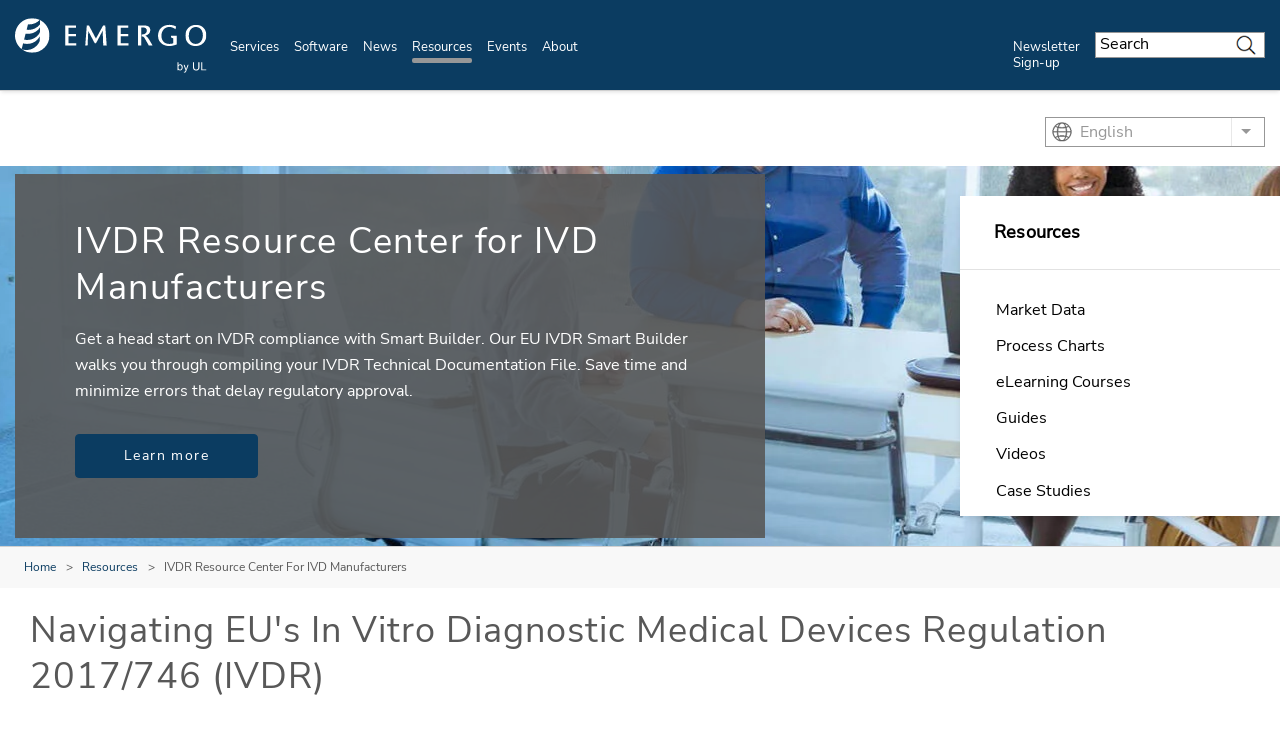

--- FILE ---
content_type: text/html; charset=UTF-8
request_url: https://www.emergobyul.com/resources/ivdr-resource-center?page=5
body_size: 28393
content:
<!DOCTYPE html>
<html lang="en" dir="ltr" prefix="content: http://purl.org/rss/1.0/modules/content/  dc: http://purl.org/dc/terms/  foaf: http://xmlns.com/foaf/0.1/  og: http://ogp.me/ns#  rdfs: http://www.w3.org/2000/01/rdf-schema#  schema: http://schema.org/  sioc: http://rdfs.org/sioc/ns#  sioct: http://rdfs.org/sioc/types#  skos: http://www.w3.org/2004/02/skos/core#  xsd: http://www.w3.org/2001/XMLSchema# ">
<head>
    <meta charset="utf-8" />
<meta name="description" content="Resources, news, and services from Emergo by UL to help IVD manufacturers comply with the EU&#039;s In Vitro Diagnostic Medical Devices Regulation 2017/746 (IVDR)." />
<meta property="og:site_name" content="Emergo by UL" />
<meta property="og:url" content="https://www.emergobyul.com/resources/ivdr-resource-center" />
<meta property="og:title" content="IVDR Resource Center for IVD Manufacturers" />
<meta property="og:description" content="Resources, news, and services from Emergo by UL to help IVD manufacturers comply with the EU&#039;s In Vitro Diagnostic Medical Devices Regulation 2017/746 (IVDR)." />
<meta property="og:image" content="https://www.emergobyul.com/sites/default/files/styles/hero_boxed_width/public/2022-07/emergo_slider_mdr.jpg?itok=8qERkWBY" />
<meta name="twitter:card" content="summary_large_image" />
<meta name="twitter:description" content="Resources, news, and services from Emergo by UL to help IVD manufacturers comply with the EU&#039;s In Vitro Diagnostic Medical Devices Regulation 2017/746 (IVDR)." />
<meta name="twitter:title" content="IVDR Resource Center for IVD Manufacturers | Emergo by UL" />
<meta name="twitter:url" content="https://www.emergobyul.com/resources/ivdr-resource-center" />
<meta name="twitter:image:alt" content="IVDR Resource Center for IVD Manufacturers" />
<meta name="twitter:image" content="https://www.emergobyul.com/sites/default/files/styles/hero_boxed_width/public/2022-07/emergo_slider_mdr.jpg?itok=8qERkWBY" />
<meta name="Generator" content="Drupal 10 (https://www.drupal.org)" />
<meta name="MobileOptimized" content="width" />
<meta name="HandheldFriendly" content="true" />
<meta name="viewport" content="width=device-width, initial-scale=1, maximum-scale=1, user-scalable=0" />
<script>window.dataLayer = window.dataLayer || []; window.dataLayer.push({"ul_user_type":"anonymous","ul_content_type":"landing_page","ul_page_created":"2022-07-12","ul_page_updated":"2023-12-20","ul_industries":"(not available)","ul_topic":"(not available)","ul_business_needs":"(not available)"});</script>
<link rel="alternate" href="https://www.emergobyul.com/resources/ivdr-resource-center" hreflang="x-default" />
<link rel="canonical" href="https://www.emergobyul.com/resources/ivdr-resource-center" />
<link rel="icon" href="/themes/custom/ul-emergo-theme/favicon.ico" type="image/vnd.microsoft.icon" />
<link rel="alternate" hreflang="en" href="https://www.emergobyul.com/resources/ivdr-resource-center" />
<link rel="alternate" hreflang="ko" href="https://www.emergobyul.com/ko/resources/ivdr-resource-center" />
<link rel="alternate" hreflang="ja" href="https://www.emergobyul.com/ja/resources/ivdr-resource-center" />
<link rel="alternate" hreflang="de" href="https://www.emergobyul.com/de/ressourcen/ivdr-resourcen-zentrum" />
<script>window.a2a_config=window.a2a_config||{};a2a_config.callbacks=[];a2a_config.overlays=[];a2a_config.templates={};</script>

        <title>IVDR Resource Center for IVD Manufacturers | Emergo by UL</title>
        <link rel="stylesheet" media="all" href="/sites/default/files/css/css_flBKPMZeyNMebYBHzTlrRs79OeAg0TgIO8F0kY1QUbE.css?delta=0&amp;language=en&amp;theme=ul_emergo_theme&amp;include=[base64]" />
<link rel="stylesheet" media="all" href="//cdnjs.cloudflare.com/ajax/libs/font-awesome/6.6.0/css/all.min.css" />
<link rel="stylesheet" media="all" href="/sites/default/files/css/css_kB_kPiWeLEeywn1lcTdDRW7sAECl67XJ5eHg_d7E6EY.css?delta=2&amp;language=en&amp;theme=ul_emergo_theme&amp;include=[base64]" />
<link rel="stylesheet" media="all" href="/sites/default/files/css/css_kaAdbwNfv96ClvzGN4n1CodCMvhD9yGq8At9P2htUwI.css?delta=3&amp;language=en&amp;theme=ul_emergo_theme&amp;include=[base64]" />

            <script type="application/json" data-drupal-selector="drupal-settings-json">{"path":{"baseUrl":"\/","pathPrefix":"","currentPath":"node\/361","currentPathIsAdmin":false,"isFront":false,"currentLanguage":"en","currentQuery":{"page":"5"}},"pluralDelimiter":"\u0003","suppressDeprecationErrors":true,"gtag":{"tagId":"","consentMode":false,"otherIds":[],"events":[],"additionalConfigInfo":[]},"ajaxPageState":{"libraries":"[base64]","theme":"ul_emergo_theme","theme_token":null},"ajaxTrustedUrl":{"\/resources\/ivdr-resource-center":true,"\/search\/google\/results":true},"gtm":{"tagId":null,"settings":{"data_layer":"dataLayer","include_classes":false,"allowlist_classes":"google\nnonGooglePixels\nnonGoogleScripts\nnonGoogleIframes","blocklist_classes":"customScripts\ncustomPixels","include_environment":false,"environment_id":"","environment_token":""},"tagIds":["GTM-MK7R43"]},"debug_mode":0,"marketo":{"instance":"Enterprise","munchkin_code":"117-ZLR-399","mkto_env":"prod","site_name":"Emergo by UL","default_langcode":"en","form_language":"en","page_language":"en","optin_file":"\/modules\/custom\/ul_marketo\/js\/gdpr-mssg\/emergo.js","recaptcha_site_key":"6Lc8EScUAAAAAJgkVXpbftgmDSdpToOyTVFPWwKL","base_url":"https:\/\/empoweringtrust.ul.com","mkto_bundle":"contact_form_configurable","form_type":"contact_form_configurable","node_nid":"361","node_uuid":"2b56e064-9f54-4d62-9597-63999086dc4f","node_title":"IVDR Resource Center for IVD Manufacturers","mkto_campaign":"","last_interest":"Market Access","last_portfolio":null,"button_text":"Contact us","cta_button_text":false,"form_title":"Request more information from our specialist","form_description":"Thanks for your interest in our products and services. Let\u0027s collect some information so we can connect you with the right person.","cstmfield":false,"cstmfield__label":false,"cstmfield__setting":false,"cstmfield__type":false,"cstmfield__options":false,"fields":{"required":["#customerComments","#Phone","#oPSPreferredLanguage","#purchaseTimeframe","#Country","#uLServiceSegment","#uLCatalogIndustry"],"hidden":["#Title","#Department"]},"form_id":"3611","page_url":"\/sales-inquiry\/2b56e064-9f54-4d62-9597-63999086dc4f\/361","success_url":"\/sales-inquiry\/thank-you","configurable":true,"is_horizontal":false,"dataLayerEvent":"Contact Us Form Submit","is_modal":true},"ul_marketo_validate":{"email":{"email_not_valid":"Email not valid. Please double-check information.","email_not_accept":"We cannot accept email from this address. Please submit new information."},"phone":{"invalid_phone_number":"Invalid phone number. Please double-check information.","invalid_area_code":"Invalid area code. Please double-check information.","invalid_country_code":"Invalid country code. Please double-check information.","unknown_phone_number":"Unknown phone number. Please double-check information."}},"ul_marketo_validate_key":"887d557cec794b8eb07c649201eb590e","ul_marketo_validate_url":"https:\/\/io.ul.com\/informatica-email-phone\/Global_Email_Phone_Validation","ul_marketo_validate_env":"prod","back_link":{"en":"Back","es":"Atr\u00e1s","pt-br":"Voltar","fr-ca":"Arri\u00e8re","de":"Zur\u00fcck","it":"Indietro","zh-hans":"\u8fd4\u56de","zh-hant":"\u8fd4\u56de","ja":"\u623b\u308b","ko":"\ub4a4\ub85c","vi":""},"drupal_lang":"en","views":{"ajax_path":"\/views\/ajax","ajaxViews":{"views_dom_id:d42c655de18e65d4986a20d06a9878f2001b20fec9eb1272efc5aa7400f04ebf":{"view_name":"experience_hub_resources_emergo","view_display_id":"cards","view_args":"151","view_path":"\/node\/361","view_base_path":null,"view_dom_id":"d42c655de18e65d4986a20d06a9878f2001b20fec9eb1272efc5aa7400f04ebf","pager_element":0,"viewsreference":{"compressed":"[base64]"}},"views_dom_id:397f5ef91ce4777ab07097db989e5b9286cbee14c44c5cb18eb98a5979ffbe7a":{"view_name":"experience_hub_services_emergo","view_display_id":"cards_nofilters","view_args":"151","view_path":"\/node\/361","view_base_path":null,"view_dom_id":"397f5ef91ce4777ab07097db989e5b9286cbee14c44c5cb18eb98a5979ffbe7a","pager_element":0,"viewsreference":{"compressed":"[base64]"}}}},"trustarc":{"domain":"emergoweb.com"},"csp":{"nonce":"VxVRIaLOQnnOBzFD4ubSAg"},"user":{"uid":0,"permissionsHash":"35293009d0e36ce41988289398f74ea9f5860485b2978c7f31fec66e08744bc5"}}</script>
<script src="/profiles/custom/ul_base_profile/themes/custom/ul_base_theme/libraries/jquery-3.7.1.min.js?v=3.7.1"></script>
<script src="/core/assets/vendor/once/once.min.js?v=1.0.1"></script>
<script src="/profiles/custom/ul_base_profile/themes/custom/ul_base_theme/libraries/jquery-passive-listeners.js?v=3.7.1"></script>
<script src="/core/misc/drupalSettingsLoader.js?v=10.5.6"></script>
<script src="/core/misc/drupal.js?v=10.5.6"></script>
<script src="/core/misc/drupal.init.js?v=10.5.6"></script>
<script src="/modules/custom/debug_mode/js/debug_mode.js?t8uz0v"></script>
<script src="/modules/contrib/google_tag/js/gtag.js?t8uz0v"></script>
<script src="/modules/contrib/google_tag/js/gtm.js?t8uz0v"></script>
<script src="/profiles/custom/ul_base_profile/themes/custom/ul_base_theme/libraries/wait_for_elem.js?t8uz0v"></script>
<script src="/core/assets/vendor/js-cookie/js.cookie.min.js?v=3.0.5"></script>
<script src="/profiles/custom/ul_enterprise_profile/themes/custom/ul_enterprise_theme/build/scripts/app_enterprise.built.js?v=10.5.6"></script>
<script src="/profiles/custom/ul_enterprise_profile/themes/custom/ul_enterprise_theme/js/lift_fade.js?t8uz0v" type="text/plain" class="trustecm" data-cookiecategory="3" defer></script>
<script src="https://empoweringtrust.ul.com/js/forms2/js/forms2.min.js"></script>
<script src="/modules/custom/ul_marketo/js/preserve-UTM-data.js?t8uz0v" type="text/plain" class="trustecm" data-cookiecategory="3" defer></script>
<script src="/modules/custom/ul_marketo/js/marketo_munchkin.js?t8uz0v" type="text/plain" class="trustecm" data-cookiecategory="3" async></script>
<script src="/modules/custom/ul_salesforce/js/return_link.js?t8uz0v"></script>


</head>
<body class="path-node page-node-type-landing-page">
<noscript><iframe src="https://www.googletagmanager.com/ns.html?id=GTM-MK7R43"
                  height="0" width="0" style="display:none;visibility:hidden"></iframe></noscript>

  <div class="dialog-off-canvas-main-canvas" data-off-canvas-main-canvas>
    

<a id="skip-to-content" href="#main-content" class="sr-only sr-only-focusable">Skip to main content</a>

    <div class="global-header--fix auto-hide-header">
                                  
                
<header class="global-header" data-module="globalHeader">

      <div class="global-header__inner">

              <div class="global-header__container">

                                
                
                                <div class="global-header__row global-header__row--bottom">
  <div class="wrapper">
    <div class="global-header__main global-header__row-inner row">

      
                <div class="global-header__logo span-auto">
            <a href="https://www.emergobyul.com/" aria-label="UL logo">
            <svg xmlns="http://www.w3.org/2000/svg" xmlns:xlink="http://www.w3.org/1999/xlink" width="192" height="55"><defs><path id="A" d="M0 .243h34.542v34.544H0z"/><path id="B" d="M.12.96H21.2v21.194H.12z"/><path id="C" d="M.357.175h5.447v8.357H.357z"/></defs><g transform="translate(0 -1)" fill="none" fill-rule="evenodd"><g transform="translate(0 .949)"><mask id="D" fill="#fff"><use xlink:href="#A"/></mask><path d="M24.874 14.614c-2.808 5.02-8.482 8.07-14.53 7.253-.425-.057-.825-.14-1.243-.232l1.524-5.94.305.045c5.88.795 11.33-1.862 14.027-6.33l-.085 5.206zm.214-12.487l-.073 4.252c-3.054 3.92-8.033 6.142-13.31 5.428-.03-.002-.046-.01-.08-.014l1.386-5.397c4.646.39 8.933-1.368 11.735-4.432A17.17 17.17 0 0 0 17.272.242C7.733.242 0 7.975 0 17.513c0 5.533 2.613 10.448 6.66 13.61l1.463-5.704c.635.173 1.268.304 1.936.392 6.43.864 12.384-2.41 14.74-7.643l-.082 4.974c-2.433 5.928-8.6 9.695-15.243 8.794a13.79 13.79 0 0 1-2.483-.566 17.17 17.17 0 0 0 10.28 3.417c9.538 0 17.27-7.735 17.27-17.274 0-6.72-3.85-12.532-9.453-15.386z" fill="#fff" mask="url(#D)"/></g><path d="M53.495 19.3h7.43v-2.322h-7.43v-6.23h7.6V8.426H50.27V28.6h10.934v-2.326h-7.7zM88.162 8.426L80.924 21.6 73.9 8.426h-2.123l-1.5 20.186H72.6l.658-14.605 6.46 12.222h1.307l6.647-12.5.55 14.872h3.46L90.258 8.426zM105.704 19.3h7.43v-2.322h-7.43v-6.23h7.6V8.426h-10.82V28.6h10.93v-2.326h-7.7zm24.77-.612c3.053-.916 4.78-2.832 4.78-5.357 0-4.312-3.354-4.905-6.977-4.905h-5.215V28.6h3.224V10.47h1.375c2.887 0 4.177.987 4.177 3.198 0 1.886-1.438 3.8-4.646 3.8h-.365v1.985h.365c1.395 0 2 .925 3.094 2.845l3.582 6.324h3.787l-3.292-5.652c-1.25-2.1-2.423-3.4-3.9-4.27m25.464 1.623l2.382 1.1V26.3c-.917.407-2.285.62-3.98.62-4.92 0-7.855-3.05-7.855-8.162 0-5.166 3.196-8.774 7.77-8.774 2.273 0 4.1.616 5.776 1.937l.45.357.64-2.774-.255-.127c-2.02-1-4.187-1.522-6.444-1.522-6.8 0-11.383 4.36-11.383 10.85 0 7.145 5.7 10.345 11.33 10.345h.005c2.114-.027 4.418-.5 7.044-1.48l.238-.088V18.8h-5.716v1.523z" fill="#fff"/><g transform="translate(170.191 6.906)"><mask id="E" fill="#fff"><use xlink:href="#B"/></mask><path d="M10.773 3.088c4.547 0 6.927 4.12 6.927 8.19 0 4.213-2.246 8.748-7.18 8.748-4.74 0-6.898-4.1-6.898-7.908 0-5.654 2.673-9.03 7.15-9.03M10.8.96C3.788.96.12 6.305.12 11.585c0 6.322 4.132 10.57 10.285 10.57 6.255 0 10.796-4.482 10.796-10.657C21.2 6.253 17.985.96 10.8.96" fill="#fff" mask="url(#E)"/></g><path d="M163.47 50.328c0 .713.097 1.228.29 1.545.32.517.747.778 1.288.778.44 0 .822-.19 1.143-.574s.48-.952.48-1.7c0-.776-.154-1.35-.46-1.718s-.682-.555-1.118-.555-.82.192-1.143.573-.48.937-.48 1.66zm.013 3.018h-.935V45.14h1.006v2.927c.428-.535.97-.8 1.63-.8.366 0 .71.074 1.04.222a2.11 2.11 0 0 1 .805.621c.21.266.378.59.496.966s.18.78.18 1.21c0 1.018-.253 1.805-.757 2.36s-1.11.835-1.813.835-1.25-.294-1.65-.878v.745z" fill="#fff"/><g transform="translate(168 47.226)"><mask id="F" fill="#fff"><use xlink:href="#C"/></mask><path d="M.884 8.41l-.112-.946a2.25 2.25 0 0 0 .577.089c.224 0 .403-.037.537-.112s.244-.18.33-.313c.063-.1.167-.35.31-.75l.09-.245L.357.175h1.087L2.68 3.617l.43 1.377c.116-.462.254-.914.415-1.355L4.797.175h1.008L3.542 6.22l-.565 1.35c-.18.332-.384.575-.616.73s-.51.232-.828.232a2.01 2.01 0 0 1-.649-.123" fill="#fff" mask="url(#F)"/></g><path d="M183.36 45.138h1.084v4.74c0 .826-.093 1.48-.278 1.966s-.525.88-1.012 1.184-1.126.455-1.917.455c-.77 0-1.398-.132-1.886-.397a2.27 2.27 0 0 1-1.047-1.151c-.2-.502-.315-1.187-.315-2.058v-4.74h1.087v4.736c0 .713.067 1.238.2 1.576a1.5 1.5 0 0 0 .684.78c.324.182.717.274 1.184.274.798 0 1.365-.18 1.706-.542s.5-1.06.5-2.1v-4.736zm2.85 8.207v-8.207h1.084v7.24h4.044v.967z" fill="#fff"/></g></svg>
        </a>
    </div>
<div id="global-hdr-primary-nav" class="global-header__primary-nav span-8 title-menu-will-toggle">
            


  <nav class="nav nav--primary"  >
          <div class="nav__inner ">
                                                


  <ul class="menu-list mobile_menu menu-list--primary-nav list-unstyled row">

          


  

  
  
<li class="menu-item menu-item--primary-nav span-auto ">
<div class="software-mm"></div>
                    <a href="/services" class="has-mobile-menu" data-module="accordion" id="services" data-target="[data-trigger-id=&#039;services&#039;]" data-group="main-menu" data-no-transition-after-open="true" data-close-on-load="true" data-min-width="992" title="Services">Services</a>

        <span class="next_menu"> </span>
                

                    


  <ul class="menu-list menu-list--group list-unstyled submenu">

          






<li class="menu-item menu-item--default ">
<div class="software-mm"></div>
                    <a href="/services/medical-device-market-access-consulting" class=" ul-ga-megamenu-link" title="Market Access">Market Access</a>

        <span class="next_menu"> </span>
                          </li>
      






<li class="menu-item menu-item--default ">
<div class="software-mm"></div>
                    <a href="/services/human-factors-research-design" class=" ul-ga-megamenu-link" title="Human Factors Research &amp; Design">Human Factors Research &amp; Design</a>

        <span class="next_menu"> </span>
                          </li>
      






<li class="menu-item menu-item--default ">
<div class="software-mm"></div>
                    <a href="/services/privacy-security-consulting-medical-device-ivd-companies" class=" ul-ga-megamenu-link" title="Privacy &amp; Security Services">Privacy &amp; Security Services</a>

        <span class="next_menu"> </span>
                          </li>
  
</ul>
      
    </li>
      


  

  
  
<li class="menu-item menu-item--primary-nav span-auto ">
<div class="software-mm"></div>
                    <a href="/software" class="has-mobile-menu" data-module="accordion" id="software" data-target="[data-trigger-id=&#039;software&#039;]" data-group="main-menu" data-no-transition-after-open="true" data-close-on-load="true" data-min-width="992" title="Software">Software</a>

        <span class="next_menu"> </span>
                

                    


  <ul class="menu-list menu-list--group list-unstyled submenu">

          


  

  

<li class="menu-item menu-item--default ">
<div class="software-mm"></div>
                    <a href="/software/regulatory-affairs-management-suite" class=" ul-ga-megamenu-link" data-module="accordion" title="RAMS®">RAMS®</a>

        <span class="next_menu"> </span>
                            


  <ul class="submenu menu-list menu-list--group list-unstyled">

          






<li class="menu-item menu-item--default ">
<div class="software-mm"></div>
                    <a href="/software/regulatory-affairs-management-suite/product-classification" class="  ul-ga-megamenu-link" title="Product Classification">Product Classification</a>

        <span class="next_menu"> </span>
                          </li>
      






<li class="menu-item menu-item--default ">
<div class="software-mm"></div>
                    <a href="/software/regulatory-affairs-management-suite/smart-builder" class="  ul-ga-megamenu-link" title="Smart Builder">Smart Builder</a>

        <span class="next_menu"> </span>
                          </li>
      






<li class="menu-item menu-item--default ">
<div class="software-mm"></div>
                    <a href="/software/rams-e-learning" class="  ul-ga-megamenu-link" title="RAMS® e-Learning">RAMS® e-Learning</a>

        <span class="next_menu"> </span>
                          </li>
      






<li class="menu-item menu-item--default ">
<div class="software-mm"></div>
                    <a href="/software/regulatory-affairs-management-suite/registration-tracker" class="  ul-ga-megamenu-link" title="Registration Tracker">Registration Tracker</a>

        <span class="next_menu"> </span>
                          </li>
      






<li class="menu-item menu-item--default ">
<div class="software-mm"></div>
                    <a href="/software/regulatory-affairs-management-suite/regulatory-watch" class="  ul-ga-megamenu-link" title="Regulatory Watch">Regulatory Watch</a>

        <span class="next_menu"> </span>
                          </li>
      






<li class="menu-item menu-item--default ">
<div class="software-mm"></div>
                    <a href="/software/regulatory-affairs-management-suite/regulatory-intelligence" class="  ul-ga-megamenu-link" title="Regulatory Intelligence">Regulatory Intelligence</a>

        <span class="next_menu"> </span>
                          </li>
      






<li class="menu-item menu-item--default ">
<div class="software-mm"></div>
                    <a href="/software/regulatory-affairs-management-suite/regulatory-reports" class="  ul-ga-megamenu-link" title="Regulatory Reports">Regulatory Reports</a>

        <span class="next_menu"> </span>
                          </li>
      






<li class="menu-item menu-item--default ">
<div class="software-mm"></div>
                    <a href="/software/regulatory-affairs-management-suite/affiliated-services" class="  ul-ga-megamenu-link" title="Affiliated Services">Affiliated Services</a>

        <span class="next_menu"> </span>
                          </li>
  
</ul>
            </li>
      


  

  

<li class="menu-item menu-item--default ">
<div class="software-mm"></div>
                    <a href="/software/opus" class=" ul-ga-megamenu-link" data-module="accordion" title="OPUS™">OPUS™</a>

        <span class="next_menu"> </span>
                            


  <ul class="submenu menu-list menu-list--group list-unstyled">

          






<li class="menu-item menu-item--default ">
<div class="software-mm"></div>
                    <a href="/software/opus/subscriptions" class="  ul-ga-megamenu-link" title="Subscriptions">Subscriptions</a>

        <span class="next_menu"> </span>
                          </li>
      






<li class="menu-item menu-item--default ">
<div class="software-mm"></div>
                    <a href="/software/opus/elearning" class="  ul-ga-megamenu-link" title="eLearning">eLearning</a>

        <span class="next_menu"> </span>
                          </li>
      






<li class="menu-item menu-item--default ">
<div class="software-mm"></div>
                    <a href="/software/opus/opus-document-libraries" class="  ul-ga-megamenu-link" title="Documents">Documents</a>

        <span class="next_menu"> </span>
                          </li>
      






<li class="menu-item menu-item--default ">
<div class="software-mm"></div>
                    <a href="/software/opus/opus-tools" class="  ul-ga-megamenu-link" title="Tools">Tools</a>

        <span class="next_menu"> </span>
                          </li>
  
</ul>
            </li>
  
</ul>
      
    </li>
      


  

  
  
<li class="menu-item menu-item--primary-nav span-auto ">
<div class="software-mm"></div>
                    <a href="/news" class="has-mobile-menu" data-module="accordion" id="news" data-target="[data-trigger-id=&#039;news&#039;]" data-group="main-menu" data-no-transition-after-open="true" data-close-on-load="true" data-min-width="992" title="News">News</a>

        <span class="next_menu"> </span>
                

                    


  <ul class="menu-list menu-list--group list-unstyled submenu">

          






<li class="menu-item menu-item--default ">
<div class="software-mm"></div>
                    <a href="/news/regulatory-updates" class=" ul-ga-megamenu-link" title="Regulatory Updates">Regulatory Updates</a>

        <span class="next_menu"> </span>
                          </li>
      






<li class="menu-item menu-item--default ">
<div class="software-mm"></div>
                    <a href="/news/insights" class=" ul-ga-megamenu-link" title="Insights">Insights</a>

        <span class="next_menu"> </span>
                          </li>
      






<li class="menu-item menu-item--default ">
<div class="software-mm"></div>
                    <a href="/news/press-releases" class=" ul-ga-megamenu-link" title="Press Releases">Press Releases</a>

        <span class="next_menu"> </span>
                          </li>
      


  

  

<li class="menu-item menu-item--default ">
<div class="software-mm"></div>
                    <a href="/news/newsletters" class=" ul-ga-megamenu-link" data-module="accordion" title="Newsletters">Newsletters</a>

        <span class="next_menu"> </span>
                            


  <ul class="submenu menu-list menu-list--group list-unstyled">

          






<li class="menu-item menu-item--default ">
<div class="software-mm"></div>
                    <a href="/news/newsletters/radar-market-access-newsletter" class="  ul-ga-megamenu-link" title="RADAR">RADAR</a>

        <span class="next_menu"> </span>
                          </li>
      






<li class="menu-item menu-item--default ">
<div class="software-mm"></div>
                    <a href="/news/newsletters/talkingpoints" class="  ul-ga-megamenu-link" title="TalkingPoints">TalkingPoints</a>

        <span class="next_menu"> </span>
                          </li>
  
</ul>
            </li>
  
</ul>
      
    </li>
      

    
  

  
  
<li class="menu-item menu-item--primary-nav span-auto active-trail ">
<div class="software-mm"></div>
                    <a href="/resources" class="has-mobile-menu" data-module="accordion" id="resources" data-target="[data-trigger-id=&#039;resources&#039;]" data-group="main-menu" data-no-transition-after-open="true" data-close-on-load="true" data-min-width="992" title="Resources">Resources</a>

        <span class="next_menu"> </span>
                

                    


  <ul class="menu-list menu-list--group list-unstyled submenu">

          






<li class="menu-item menu-item--default ">
<div class="software-mm"></div>
                    <a href="/resources/market-data" class=" ul-ga-megamenu-link" title="Market Data">Market Data</a>

        <span class="next_menu"> </span>
                          </li>
      






<li class="menu-item menu-item--default ">
<div class="software-mm"></div>
                    <a href="/resources/process-charts" class=" ul-ga-megamenu-link" title="Process Charts">Process Charts</a>

        <span class="next_menu"> </span>
                          </li>
      






<li class="menu-item menu-item--default ">
<div class="software-mm"></div>
                    <a href="/opus-elearning-course-catalog" class=" ul-ga-megamenu-link" title="eLearning Courses">eLearning Courses</a>

        <span class="next_menu"> </span>
                          </li>
      






<li class="menu-item menu-item--default ">
<div class="software-mm"></div>
                    <a href="/resources/guides" class=" ul-ga-megamenu-link" title="Guides">Guides</a>

        <span class="next_menu"> </span>
                          </li>
      






<li class="menu-item menu-item--default ">
<div class="software-mm"></div>
                    <a href="/resources/videos" class=" ul-ga-megamenu-link" title="Videos">Videos</a>

        <span class="next_menu"> </span>
                          </li>
      






<li class="menu-item menu-item--default ">
<div class="software-mm"></div>
                    <a href="/resources/human-factors-research-and-design-case-studies" class=" ul-ga-megamenu-link" title="Case Studies">Case Studies</a>

        <span class="next_menu"> </span>
                          </li>
      






<li class="menu-item menu-item--default ">
<div class="software-mm"></div>
                    <a href="/resources/white-papers" class=" ul-ga-megamenu-link" title="White Papers">White Papers</a>

        <span class="next_menu"> </span>
                          </li>
      






<li class="menu-item menu-item--default ">
<div class="software-mm"></div>
                    <a href="/events/on-demand-webinars" class=" ul-ga-megamenu-link" title="On-Demand Webinars">On-Demand Webinars</a>

        <span class="next_menu"> </span>
                          </li>
      






<li class="menu-item menu-item--default ">
<div class="software-mm"></div>
                    <a href="/resources/mdr-resource-center" class=" ul-ga-megamenu-link" title="MDR Resource Center">MDR Resource Center</a>

        <span class="next_menu"> </span>
                          </li>
      

    




<li class="menu-item menu-item--default active-trail ">
<div class="software-mm"></div>
                    <a href="/resources/ivdr-resource-center" class=" active-trail ul-ga-megamenu-link" title="IVDR Resource Center">IVDR Resource Center</a>

        <span class="next_menu"> </span>
                          </li>
      






<li class="menu-item menu-item--default ">
<div class="software-mm"></div>
                    <a href="/resources/latam-resource-center" class=" ul-ga-megamenu-link" title="LATAM Resource Center">LATAM Resource Center</a>

        <span class="next_menu"> </span>
                          </li>
      






<li class="menu-item menu-item--default ">
<div class="software-mm"></div>
                    <a href="/resources/asia-resource-center" class=" ul-ga-megamenu-link" title="Asia Resource Center">Asia Resource Center</a>

        <span class="next_menu"> </span>
                          </li>
  
</ul>
      
    </li>
      


  

  
  
<li class="menu-item menu-item--primary-nav span-auto ">
<div class="software-mm"></div>
                    <a href="/events" class="has-mobile-menu" data-module="accordion" id="events" data-target="[data-trigger-id=&#039;events&#039;]" data-group="main-menu" data-no-transition-after-open="true" data-close-on-load="true" data-min-width="992" title="Events">Events</a>

        <span class="next_menu"> </span>
                

                    


  <ul class="menu-list menu-list--group list-unstyled submenu">

          






<li class="menu-item menu-item--default ">
<div class="software-mm"></div>
                    <a href="/events/upcoming-webinars" class=" ul-ga-megamenu-link" title="Upcoming Webinars">Upcoming Webinars</a>

        <span class="next_menu"> </span>
                          </li>
      






<li class="menu-item menu-item--default ">
<div class="software-mm"></div>
                    <a href="/events/on-demand-webinars" class=" ul-ga-megamenu-link" title="On-Demand Webinars">On-Demand Webinars</a>

        <span class="next_menu"> </span>
                          </li>
      






<li class="menu-item menu-item--default ">
<div class="software-mm"></div>
                    <a href="/events/tradeshows" class=" ul-ga-megamenu-link" title="Tradeshows">Tradeshows</a>

        <span class="next_menu"> </span>
                          </li>
  
</ul>
      
    </li>
      


  

  
  
<li class="menu-item menu-item--primary-nav span-auto ">
<div class="software-mm"></div>
                    <a href="/about" class="has-mobile-menu" data-module="accordion" id="about" data-target="[data-trigger-id=&#039;about&#039;]" data-group="main-menu" data-no-transition-after-open="true" data-close-on-load="true" data-min-width="992" title="About">About</a>

        <span class="next_menu"> </span>
                

                    


  <ul class="menu-list menu-list--group list-unstyled submenu">

          






<li class="menu-item menu-item--default ">
<div class="software-mm"></div>
                    <a href="https://www.ul.com/about/careers" class=" ul-ga-megamenu-link" title="Careers">Careers</a>

        <span class="next_menu"> </span>
                          </li>
      






<li class="menu-item menu-item--default ">
<div class="software-mm"></div>
                    <a href="/about/locations" class=" ul-ga-megamenu-link" title="Locations">Locations</a>

        <span class="next_menu"> </span>
                          </li>
      






<li class="menu-item menu-item--default ">
<div class="software-mm"></div>
                    <a href="/about/our-consultants" class=" ul-ga-megamenu-link" title="Our Consultants">Our Consultants</a>

        <span class="next_menu"> </span>
                          </li>
      






<li class="menu-item menu-item--default ">
<div class="software-mm"></div>
                    <a href="/about#certificate" class=" ul-ga-megamenu-link" title="ISO certificate">ISO certificate</a>

        <span class="next_menu"> </span>
                          </li>
  
</ul>
      
    </li>
      


  

  
  
<li class="menu-item menu-item--primary-nav span-auto ">
<div class="software-mm"></div>
                    <a href="/news/newsletters" class="" data-module="accordion" id="newsletter-sign-up" data-target="[data-trigger-id=&#039;newsletter-sign-up&#039;]" data-group="main-menu" data-no-transition-after-open="true" data-close-on-load="true" data-min-width="992" title="Newsletter Sign-up">Newsletter Sign-up</a>

        <span class="next_menu"> </span>
                  </li>
  
</ul>
                    </div>
      </nav>

                
<div id="sis-nav-replace">
  <a class="sis-replace-trigger" href="#">Explore all of UL Solutions</a>
</div>
    </div>
<div class="global-header__search span-2 title-menu-will-toggle">
      <a href="#" class="accordion" data-module="accordion" title="searchform" data-max-width="991" aria-label="Search Site">
        <span class="icon icon-search"></span>
    </a>
    <div class="global-header__search-container search-container">
        <div class="wrapper">
          <div class="form-group form-group--search search-bar-group form-loaded">
          <form action="/search/google/results" method="get" id="search-block-form" accept-charset="UTF-8">
  <div class="js-form-item form-item js-form-type-search form-type-search js-form-item-keys form-item-keys form-no-label">
      <label for="edit-keys" class="visually-hidden">Search</label>
        <input title="Enter the terms you wish to search for." placeholder="Search" data-drupal-selector="edit-keys" type="search" id="edit-keys" name="keys" value="" size="15" maxlength="128" class="form-search" />

        </div>
<div data-drupal-selector="edit-actions" class="form-actions js-form-wrapper form-wrapper" id="edit-actions"><input data-drupal-selector="edit-submit" type="submit" id="edit-submit" value="Search" class="button js-form-submit form-submit" />
</div>

</form>

          </div>
        </div>
    </div>
</div>

    
                    <div class="global-header__hamburger span-auto">
    <div class="global-header__hamburger-inner">
                    <div class="hamburger">
  <a href="#" class="hamburger__button" aria-expanded="false" title="mobile menu">
    <div class="lines">
      <span class="sr-only">Menu</span>
    </div>
  </a>
</div>
            </div>
</div>        
                    <div class="global-header__title-container">
    <div class="global-header__title h4"><!-- NOTE: Do not remove --></div>
</div>
        
      
    </div>
  </div>
</div>

                
        </div>
      
    </div>
  
</header>

                      <div class="region region-header-after">
      <div class="mega-menu">
                
              
<section class="nav--mega-menu updated"       data-trigger-id="industry-focus"
      >
  <div class="wrapper ">
    <span class="nav--mega-menu--panel--title h2">Industry Focus</span>
    <div class="row">
      <div class="nav__content span-8">
        <div class="row">
          <div class="nav__overview span-4 span-4-ld  ">
                                                                                    <div class="nav__description">
                                          <p>The healthcare industry is changing and we have the breadth of expertise to help you evolve with it. </p>
                                      </div>
                                                                                                    <a href="/industry-focus" class="button button--black-outline ul-ga-megamenu-cta">Overview</a>
                                                          </div>
          <div class="nav__menu span-8 ">
                                                          


  <ul class="menu-list menu-list--mega-menu">

      
</ul>

              </div>
        </div>
      </div>
      <div class="nav__aside span-4 ">
                






  
  <section class="section  images_no_border section--gallery section--paragraph is-carousel"   >
                  <div class="hash-target" id="1657572311">
</div>
                    <div class="paragraph-gutter paragraph--gallery">
          <div class="section__header">
                </div>
          <div class="section__body">
                        <div class="carousel--default center-block" data-module="contentCarousel">
          <div class="swiper-container swiper-container--has-outset-nav">
            <div class="swiper-wrapper">
                    <div class="swiper-slide">
    <img class="lazy" data-src="https://www.emergobyul.com/sites/default/files/styles/card/public/2022-07/expertise-menu.jpg?itok=KxVgxjRP" alt="Doctor listening to baby&#039;s heart">
  </div>

              </div>
            <div class="swiper-pagination swiper-pagination--l"></div>
            <div class="swiper-navigation swiper-navigation--arrows">
              <div class="swiper-button swiper-button-next">
                <span class="swiper-icon icon-bracket-r"><span class="sr-only">Next</span></span>
              </div>
              <div class="swiper-button swiper-button-prev">
                <span class="swiper-icon icon-bracket-l"><span class="sr-only">Previous</span></span>
              </div>
            </div>
          </div>
        </div>
                  </div>
      </div>
    
                </section>

          </div>
    </div>
  </div>
        </section>
    
              
<section class="nav--mega-menu updated"       data-trigger-id="services"
      >
  <div class="wrapper ">
    <span class="nav--mega-menu--panel--title h2">Services</span>
    <div class="row">
      <div class="nav__content span-8">
        <div class="row">
          <div class="nav__overview span-4 span-4-ld  ">
                                                                                    <div class="nav__description">
                                          <p>Comprehensive service offerings at every point in the product life cycle. </p>
                                      </div>
                                                                                                    <a href="/services" class="button button--black-outline ul-ga-megamenu-cta">Overview</a>
                                                          </div>
          <div class="nav__menu span-8 ">
                                                          


  <ul class="menu-list menu-list--mega-menu">

          






<li class="menu-item menu-item--default ">
<div class="software-mm"></div>
                    <a href="/services/medical-device-market-access-consulting" class=" ul-ga-megamenu-link" title="Market Access">Market Access</a>

        <span class="next_menu"> </span>
                          </li>
      






<li class="menu-item menu-item--default ">
<div class="software-mm"></div>
                    <a href="/services/human-factors-research-design" class=" ul-ga-megamenu-link" title="Human Factors Research &amp; Design">Human Factors Research &amp; Design</a>

        <span class="next_menu"> </span>
                          </li>
      






<li class="menu-item menu-item--default ">
<div class="software-mm"></div>
                    <a href="/services/privacy-security-consulting-medical-device-ivd-companies" class=" ul-ga-megamenu-link" title="Privacy &amp; Security Services">Privacy &amp; Security Services</a>

        <span class="next_menu"> </span>
                          </li>
  
</ul>

              </div>
        </div>
      </div>
      <div class="nav__aside span-4 ">
                







  <section class="section  section--simple-menu section--paragraph has-bg has-margin wrapper"   >
                        <div class="section__inner">
                                    <div class="section__inner wrapper">
        <div class="descriptive-link">
  <div class="descriptive-link__row row row--gutter-s">
    <div class="descriptive-link__title-container span-12">
                        <span class="h2 descriptive-link__title">RAMS®</span>
                  </div>
    <div class="descriptive-link__description span-8">
          <div class="editor-content">
  <p>A platform of digital products to improve, simplify and automate RA/QA activities</p></div>
    </div>
    <div class="descriptive-link__cta span-4">
                        

<a href="/software/regulatory-affairs-management-suite" title="Learn more" class="ul-ga-megamenu-cta button--red-outline button--xs button">
  Learn more</a>
                  </div>
  </div>
</div>
<div class="descriptive-link">
  <div class="descriptive-link__row row row--gutter-s">
    <div class="descriptive-link__title-container span-12">
                        <span class="h2 descriptive-link__title">OPUS™</span>
                  </div>
    <div class="descriptive-link__description span-8">
          <div class="editor-content">
  <p>Emergo by UL's new human factors tool - provides training, tools, and resources.</p></div>
    </div>
    <div class="descriptive-link__cta span-4">
                        

<a href="/software/opus" title="Learn more" class="ul-ga-megamenu-cta button--red-outline button--xs button">
  Learn more</a>
                  </div>
  </div>
</div>

                </div>
      </div>
    
                </section>

          </div>
    </div>
  </div>
        </section>
    
                            
<section class="nav--mega-menu "       data-trigger-id="software"
      >
  <div class="wrapper ">
    <span class="nav--mega-menu--panel--title h2">Software</span>
    <div class="row">
      <div class="nav__content span-12">
        <div class="row">
          <div class="nav__overview span-4 span-4-ld  ">
                                                                                    <div class="nav__description">
                                          <p>Our software tools offer digital regulatory monitoring for medical device compliance and access to human factors engineering tools. </p>
                                      </div>
                                                                                                    <a href="/software" class="button button--black-outline ul-ga-megamenu-cta">Overview</a>
                                                          </div>
          <div class="nav__menu span-8 span-8-ld full-menu-section col-count-3">
                                                          


  <ul class="menu-list menu-list--mega-menu">

          






<li class="menu-item menu-item--default ">
<div class="software-mm"></div>
                    <a href="/software/regulatory-affairs-management-suite" class=" ul-ga-megamenu-link" title="RAMS®">RAMS®</a>

        <span class="next_menu"> </span>
                            


  <ul class="submenu menu-list menu-list--group list-unstyled">

          






<li class="menu-item menu-item--default ">
<div class="software-mm"></div>
                    <a href="/software/regulatory-affairs-management-suite/product-classification" class="  ul-ga-megamenu-link" title="Product Classification">Product Classification</a>

        <span class="next_menu"> </span>
                          </li>
      






<li class="menu-item menu-item--default ">
<div class="software-mm"></div>
                    <a href="/software/regulatory-affairs-management-suite/smart-builder" class="  ul-ga-megamenu-link" title="Smart Builder">Smart Builder</a>

        <span class="next_menu"> </span>
                          </li>
      






<li class="menu-item menu-item--default ">
<div class="software-mm"></div>
                    <a href="/software/rams-e-learning" class="  ul-ga-megamenu-link" title="RAMS® e-Learning">RAMS® e-Learning</a>

        <span class="next_menu"> </span>
                          </li>
      






<li class="menu-item menu-item--default ">
<div class="software-mm"></div>
                    <a href="/software/regulatory-affairs-management-suite/registration-tracker" class="  ul-ga-megamenu-link" title="Registration Tracker">Registration Tracker</a>

        <span class="next_menu"> </span>
                          </li>
      






<li class="menu-item menu-item--default ">
<div class="software-mm"></div>
                    <a href="/software/regulatory-affairs-management-suite/regulatory-watch" class="  ul-ga-megamenu-link" title="Regulatory Watch">Regulatory Watch</a>

        <span class="next_menu"> </span>
                          </li>
      






<li class="menu-item menu-item--default ">
<div class="software-mm"></div>
                    <a href="/software/regulatory-affairs-management-suite/regulatory-intelligence" class="  ul-ga-megamenu-link" title="Regulatory Intelligence">Regulatory Intelligence</a>

        <span class="next_menu"> </span>
                          </li>
      






<li class="menu-item menu-item--default ">
<div class="software-mm"></div>
                    <a href="/software/regulatory-affairs-management-suite/regulatory-reports" class="  ul-ga-megamenu-link" title="Regulatory Reports">Regulatory Reports</a>

        <span class="next_menu"> </span>
                          </li>
      






<li class="menu-item menu-item--default ">
<div class="software-mm"></div>
                    <a href="/software/regulatory-affairs-management-suite/affiliated-services" class="  ul-ga-megamenu-link" title="Affiliated Services">Affiliated Services</a>

        <span class="next_menu"> </span>
                          </li>
  
</ul>
            </li>
      






<li class="menu-item menu-item--default ">
<div class="software-mm"></div>
                    <a href="/software/opus" class=" ul-ga-megamenu-link" title="OPUS™">OPUS™</a>

        <span class="next_menu"> </span>
                            


  <ul class="submenu menu-list menu-list--group list-unstyled">

          






<li class="menu-item menu-item--default ">
<div class="software-mm"></div>
                    <a href="/software/opus/subscriptions" class="  ul-ga-megamenu-link" title="Subscriptions">Subscriptions</a>

        <span class="next_menu"> </span>
                          </li>
      






<li class="menu-item menu-item--default ">
<div class="software-mm"></div>
                    <a href="/software/opus/elearning" class="  ul-ga-megamenu-link" title="eLearning">eLearning</a>

        <span class="next_menu"> </span>
                          </li>
      






<li class="menu-item menu-item--default ">
<div class="software-mm"></div>
                    <a href="/software/opus/opus-document-libraries" class="  ul-ga-megamenu-link" title="Documents">Documents</a>

        <span class="next_menu"> </span>
                          </li>
      






<li class="menu-item menu-item--default ">
<div class="software-mm"></div>
                    <a href="/software/opus/opus-tools" class="  ul-ga-megamenu-link" title="Tools">Tools</a>

        <span class="next_menu"> </span>
                          </li>
  
</ul>
            </li>
  
</ul>

              </div>
        </div>
      </div>
      <div class="nav__aside span-4 display-none">
                
          </div>
    </div>
  </div>
        </section>
    
              
<section class="nav--mega-menu updated"       data-trigger-id="news"
      >
  <div class="wrapper ">
    <span class="nav--mega-menu--panel--title h2">News</span>
    <div class="row">
      <div class="nav__content span-8">
        <div class="row">
          <div class="nav__overview span-4 span-4-ld  ">
                                                                                    <div class="nav__description">
                                          <p>The latest industry news and insights from our global team. </p>
                                      </div>
                                                                                                    <a href="/news" class="button button--black-outline ul-ga-megamenu-cta">View all</a>
                                                          </div>
          <div class="nav__menu span-8 ">
                                                          


  <ul class="menu-list menu-list--mega-menu">

          






<li class="menu-item menu-item--default ">
<div class="software-mm"></div>
                    <a href="/news/regulatory-updates" class=" ul-ga-megamenu-link" title="Regulatory Updates">Regulatory Updates</a>

        <span class="next_menu"> </span>
                          </li>
      






<li class="menu-item menu-item--default ">
<div class="software-mm"></div>
                    <a href="/news/insights" class=" ul-ga-megamenu-link" title="Insights">Insights</a>

        <span class="next_menu"> </span>
                          </li>
      






<li class="menu-item menu-item--default ">
<div class="software-mm"></div>
                    <a href="/news/press-releases" class=" ul-ga-megamenu-link" title="Press Releases">Press Releases</a>

        <span class="next_menu"> </span>
                          </li>
      






<li class="menu-item menu-item--default ">
<div class="software-mm"></div>
                    <a href="/news/newsletters" class=" ul-ga-megamenu-link" title="Newsletters">Newsletters</a>

        <span class="next_menu"> </span>
                          </li>
  
</ul>

              </div>
        </div>
      </div>
      <div class="nav__aside span-4 ">
                







  <section class="section  section--simple-menu section--paragraph has-bg has-margin wrapper"   >
                        <div class="section__inner">
                                    <div class="section__inner wrapper">
        <div class="descriptive-link">
  <div class="descriptive-link__row row row--gutter-s">
    <div class="descriptive-link__title-container span-12">
                        <span class="h2 descriptive-link__title">RADAR : Market Access Newsletter</span>
                  </div>
    <div class="descriptive-link__description span-8">
          <div class="editor-content">
  <p>Stay informed with the most read RA/QA medical device newsletter.</p></div>
    </div>
    <div class="descriptive-link__cta span-4">
                        

<a href="/news/newsletters/radar-market-access-newsletter" title="Sign up" class="ul-ga-megamenu-cta button--red-outline button--xs button">
  Sign up</a>
                  </div>
  </div>
</div>
<div class="descriptive-link">
  <div class="descriptive-link__row row row--gutter-s">
    <div class="descriptive-link__title-container span-12">
                        <span class="h2 descriptive-link__title">TalkingPoints : Human Factors Newsletter</span>
                  </div>
    <div class="descriptive-link__description span-8">
          <div class="editor-content">
  <p>TalkingPoints is a round-up of news, insights, and resources about human factors and usability for medical devices, IVDs, combination products, and more.</p></div>
    </div>
    <div class="descriptive-link__cta span-4">
                        

<a href="/news/newsletters/talkingpoints" title="Sign up" class="ul-ga-megamenu-cta button--red-outline button--xs button">
  Sign up</a>
                  </div>
  </div>
</div>

                </div>
      </div>
    
                </section>

          </div>
    </div>
  </div>
        </section>
    
                            
<section class="nav--mega-menu "       data-trigger-id="resources"
      >
  <div class="wrapper ">
    <span class="nav--mega-menu--panel--title h2">Resources</span>
    <div class="row">
      <div class="nav__content span-12">
        <div class="row">
          <div class="nav__overview span-4 span-4-ld  ">
                                                                                    <div class="nav__description">
                                          <p>Information and tools to advance your business. </p>
                                      </div>
                                                                                                    <a href="/resources" class="button button--black-outline ul-ga-megamenu-cta">View all</a>
                                                          </div>
          <div class="nav__menu span-8 span-8-ld full-menu-section col-count-3">
                                                          


  <ul class="menu-list menu-list--mega-menu">

          






<li class="menu-item menu-item--default ">
<div class="software-mm"></div>
                    <a href="/resources/market-data" class=" ul-ga-megamenu-link" title="Market Data">Market Data</a>

        <span class="next_menu"> </span>
                          </li>
      






<li class="menu-item menu-item--default ">
<div class="software-mm"></div>
                    <a href="/resources/process-charts" class=" ul-ga-megamenu-link" title="Process Charts">Process Charts</a>

        <span class="next_menu"> </span>
                          </li>
      






<li class="menu-item menu-item--default ">
<div class="software-mm"></div>
                    <a href="/opus-elearning-course-catalog" class=" ul-ga-megamenu-link" title="eLearning Courses">eLearning Courses</a>

        <span class="next_menu"> </span>
                          </li>
      






<li class="menu-item menu-item--default ">
<div class="software-mm"></div>
                    <a href="/resources/guides" class=" ul-ga-megamenu-link" title="Guides">Guides</a>

        <span class="next_menu"> </span>
                          </li>
      






<li class="menu-item menu-item--default ">
<div class="software-mm"></div>
                    <a href="/resources/videos" class=" ul-ga-megamenu-link" title="Videos">Videos</a>

        <span class="next_menu"> </span>
                          </li>
      






<li class="menu-item menu-item--default ">
<div class="software-mm"></div>
                    <a href="/resources/human-factors-research-and-design-case-studies" class=" ul-ga-megamenu-link" title="Case Studies">Case Studies</a>

        <span class="next_menu"> </span>
                          </li>
      






<li class="menu-item menu-item--default ">
<div class="software-mm"></div>
                    <a href="/resources/white-papers" class=" ul-ga-megamenu-link" title="White Papers">White Papers</a>

        <span class="next_menu"> </span>
                          </li>
      






<li class="menu-item menu-item--default ">
<div class="software-mm"></div>
                    <a href="/events/on-demand-webinars" class=" ul-ga-megamenu-link" title="On-Demand Webinars">On-Demand Webinars</a>

        <span class="next_menu"> </span>
                          </li>
      






<li class="menu-item menu-item--default ">
<div class="software-mm"></div>
                    <a href="/resources/mdr-resource-center" class=" ul-ga-megamenu-link" title="MDR Resource Center">MDR Resource Center</a>

        <span class="next_menu"> </span>
                          </li>
      






<li class="menu-item menu-item--default ">
<div class="software-mm"></div>
                    <a href="/resources/ivdr-resource-center" class=" ul-ga-megamenu-link" title="IVDR Resource Center">IVDR Resource Center</a>

        <span class="next_menu"> </span>
                          </li>
      






<li class="menu-item menu-item--default ">
<div class="software-mm"></div>
                    <a href="/resources/latam-resource-center" class=" ul-ga-megamenu-link" title="LATAM Resource Center">LATAM Resource Center</a>

        <span class="next_menu"> </span>
                          </li>
      






<li class="menu-item menu-item--default ">
<div class="software-mm"></div>
                    <a href="/resources/asia-resource-center" class=" ul-ga-megamenu-link" title="Asia Resource Center">Asia Resource Center</a>

        <span class="next_menu"> </span>
                          </li>
  
</ul>

              </div>
        </div>
      </div>
      <div class="nav__aside span-4 display-none">
                
          </div>
    </div>
  </div>
        </section>
    
              
<section class="nav--mega-menu updated"       data-trigger-id="events"
      >
  <div class="wrapper ">
    <span class="nav--mega-menu--panel--title h2">Events</span>
    <div class="row">
      <div class="nav__content span-8">
        <div class="row">
          <div class="nav__overview span-4 span-4-ld  ">
                                                                                    <div class="nav__description">
                                          <p>Learn from our experts through live events. </p>
                                      </div>
                                                                                                    <a href="/events" class="button button--black-outline ul-ga-megamenu-cta">View all</a>
                                                          </div>
          <div class="nav__menu span-8 ">
                                                          


  <ul class="menu-list menu-list--mega-menu">

          






<li class="menu-item menu-item--default ">
<div class="software-mm"></div>
                    <a href="/events/upcoming-webinars" class=" ul-ga-megamenu-link" title="Upcoming Webinars">Upcoming Webinars</a>

        <span class="next_menu"> </span>
                          </li>
      






<li class="menu-item menu-item--default ">
<div class="software-mm"></div>
                    <a href="/events/on-demand-webinars" class=" ul-ga-megamenu-link" title="On-Demand Webinars">On-Demand Webinars</a>

        <span class="next_menu"> </span>
                          </li>
      






<li class="menu-item menu-item--default ">
<div class="software-mm"></div>
                    <a href="/events/tradeshows" class=" ul-ga-megamenu-link" title="Tradeshows">Tradeshows</a>

        <span class="next_menu"> </span>
                          </li>
  
</ul>

              </div>
        </div>
      </div>
      <div class="nav__aside span-4 ">
                






  
  <section class="section  images_no_border section--gallery section--paragraph is-carousel"   >
                  <div class="hash-target" id="1657654169">
</div>
                    <div class="paragraph-gutter paragraph--gallery">
          <div class="section__header">
                </div>
          <div class="section__body">
                        <div class="carousel--default center-block" data-module="contentCarousel">
          <div class="swiper-container swiper-container--has-outset-nav">
            <div class="swiper-wrapper">
                    <div class="swiper-slide">
    <img class="lazy" data-src="https://www.emergobyul.com/sites/default/files/styles/card/public/2022-07/GettyImages-1298114815_2400x1600.jpg?itok=Oysn-kmO" alt="Doctor sitting at a desk taking notes from a labtop">
  </div>

              </div>
            <div class="swiper-pagination swiper-pagination--l"></div>
            <div class="swiper-navigation swiper-navigation--arrows">
              <div class="swiper-button swiper-button-next">
                <span class="swiper-icon icon-bracket-r"><span class="sr-only">Next</span></span>
              </div>
              <div class="swiper-button swiper-button-prev">
                <span class="swiper-icon icon-bracket-l"><span class="sr-only">Previous</span></span>
              </div>
            </div>
          </div>
        </div>
                  </div>
      </div>
    
                </section>

          </div>
    </div>
  </div>
        </section>
    
              
<section class="nav--mega-menu updated"       data-trigger-id="about"
      >
  <div class="wrapper ">
    <span class="nav--mega-menu--panel--title h2">About</span>
    <div class="row">
      <div class="nav__content span-8">
        <div class="row">
          <div class="nav__overview span-4 span-4-ld  ">
                                                                                    <div class="nav__description">
                                          <p>Our global consulting team works from 20+ offices on six continents. </p>
                                      </div>
                                                                                                    <a href="/about" class="button button--black-outline ul-ga-megamenu-cta">Overview</a>
                                                          </div>
          <div class="nav__menu span-8 ">
                                                          


  <ul class="menu-list menu-list--mega-menu">

          






<li class="menu-item menu-item--default ">
<div class="software-mm"></div>
                    <a href="https://www.ul.com/about/careers" class=" ul-ga-megamenu-link" title="Careers">Careers</a>

        <span class="next_menu"> </span>
                          </li>
      






<li class="menu-item menu-item--default ">
<div class="software-mm"></div>
                    <a href="/about/locations" class=" ul-ga-megamenu-link" title="Locations">Locations</a>

        <span class="next_menu"> </span>
                          </li>
      






<li class="menu-item menu-item--default ">
<div class="software-mm"></div>
                    <a href="/about/our-consultants" class=" ul-ga-megamenu-link" title="Our Consultants">Our Consultants</a>

        <span class="next_menu"> </span>
                          </li>
      






<li class="menu-item menu-item--default ">
<div class="software-mm"></div>
                    <a href="/about#certificate" class=" ul-ga-megamenu-link" title="ISO certificate">ISO certificate</a>

        <span class="next_menu"> </span>
                          </li>
  
</ul>

              </div>
        </div>
      </div>
      <div class="nav__aside span-4 ">
                






  
  <section class="section  images_no_border section--gallery section--paragraph is-carousel"   >
                  <div class="hash-target" id="1658161138">
</div>
                    <div class="paragraph-gutter paragraph--gallery">
          <div class="section__header">
                </div>
          <div class="section__body">
                        <div class="carousel--default center-block" data-module="contentCarousel">
          <div class="swiper-container swiper-container--has-outset-nav">
            <div class="swiper-wrapper">
                    <div class="swiper-slide">
    <img class="lazy" data-src="https://www.emergobyul.com/sites/default/files/styles/card/public/2022-07/GettyImages-1335852418_640x453.jpg?itok=Eyu86keO" alt="global representation of the Earth">
  </div>

              </div>
            <div class="swiper-pagination swiper-pagination--l"></div>
            <div class="swiper-navigation swiper-navigation--arrows">
              <div class="swiper-button swiper-button-next">
                <span class="swiper-icon icon-bracket-r"><span class="sr-only">Next</span></span>
              </div>
              <div class="swiper-button swiper-button-prev">
                <span class="swiper-icon icon-bracket-l"><span class="sr-only">Previous</span></span>
              </div>
            </div>
          </div>
        </div>
                  </div>
      </div>
    
                </section>

          </div>
    </div>
  </div>
        </section>

      </div>

  </div>

                        </div>
<div class="full-sticky-cta col-aside sticky-cta-nav">
  <div class="wrapper">
    <div class="sticky_cta_title page_title_sticky"></div>
    <div class="col-gtr aside-section"><div class="sticky_cta_full siderail-sticky-cta"></div></div>
  </div>
</div>
            
            
            
        
              <div class="region region-content">
    <div data-drupal-messages-fallback class="hidden"></div><div id="block-ul-emergo-theme-dropdownlanguage" class="block block-dropdown-language block-dropdown-languagelanguage-interface">
  
    
      <fieldset class="js-form-item form-item js-form-wrapper form-wrapper">
      <legend>
    <span class="fieldset-legend">Switch Language</span>
  </legend>
  <div class="fieldset-wrapper">
                    <div class="dropbutton-wrapper"><div class="dropbutton-widget"><ul class="dropdown-language-item dropbutton"><li class="en" aria-label="Selected language: English"><span class="language-link active-language">English</span></li><li class="ko" aria-label="Selected language: 한국어"><a href="/ko/resources/ivdr-resource-center?page=5" class="language-link" title="Korean" hreflang="ko">한국어</a></li><li class="ja" aria-label="Selected language: 日本語"><a href="/ja/resources/ivdr-resource-center?page=5" class="language-link" title="Japanese" hreflang="ja">日本語</a></li><li class="de" aria-label="Selected language: Deutsch"><a href="/de/ressourcen/ivdr-resourcen-zentrum?page=5" class="language-link" title="German" hreflang="de">Deutsch</a></li></ul></div></div>

          </div>
</fieldset>

  </div>


  <nav class="nav  nav--local wrapper is-desktop"  >
      <div class="nav__inner-container">
          <div class="nav__inner ">
                    <div class="nav__title-container">
    <span class="nav__title h2"><a href="/resources" title="Resources">Resources</a></span>
  </div>
            <div class="nav__menu-container">
                


  <ul class="menu-list menu-list--local-nav list-unstyled">

          






<li class="menu-item menu-item--local-nav ">
<div class="software-mm"></div>
                    <a href="/resources/market-data" class="" title="Market Data">Market Data</a>

        <span class="next_menu"> </span>
                          </li>
      






<li class="menu-item menu-item--local-nav ">
<div class="software-mm"></div>
                    <a href="/resources/process-charts" class="" title="Process Charts">Process Charts</a>

        <span class="next_menu"> </span>
                          </li>
      






<li class="menu-item menu-item--local-nav ">
<div class="software-mm"></div>
                    <a href="/opus-elearning-course-catalog" class="" title="eLearning Courses">eLearning Courses</a>

        <span class="next_menu"> </span>
                          </li>
      






<li class="menu-item menu-item--local-nav ">
<div class="software-mm"></div>
                    <a href="/resources/guides" class="" title="Guides">Guides</a>

        <span class="next_menu"> </span>
                          </li>
      






<li class="menu-item menu-item--local-nav ">
<div class="software-mm"></div>
                    <a href="/resources/videos" class="" title="Videos">Videos</a>

        <span class="next_menu"> </span>
                          </li>
      






<li class="menu-item menu-item--local-nav ">
<div class="software-mm"></div>
                    <a href="/resources/human-factors-research-and-design-case-studies" class="" title="Case Studies">Case Studies</a>

        <span class="next_menu"> </span>
                          </li>
      






<li class="menu-item menu-item--local-nav ">
<div class="software-mm"></div>
                    <a href="/resources/white-papers" class="" title="White Papers">White Papers</a>

        <span class="next_menu"> </span>
                          </li>
      






<li class="menu-item menu-item--local-nav ">
<div class="software-mm"></div>
                    <a href="/events/on-demand-webinars" class="" title="On-Demand Webinars">On-Demand Webinars</a>

        <span class="next_menu"> </span>
                          </li>
      






<li class="menu-item menu-item--local-nav ">
<div class="software-mm"></div>
                    <a href="/resources/mdr-resource-center" class="" title="MDR Resource Center">MDR Resource Center</a>

        <span class="next_menu"> </span>
                          </li>
      

    




<li class="menu-item menu-item--local-nav active-trail ">
<div class="software-mm"></div>
                    <a href="/resources/ivdr-resource-center" class=" active-trail" title="IVDR Resource Center">IVDR Resource Center</a>

        <span class="next_menu"> </span>
                          </li>
      






<li class="menu-item menu-item--local-nav ">
<div class="software-mm"></div>
                    <a href="/resources/latam-resource-center" class="" title="LATAM Resource Center">LATAM Resource Center</a>

        <span class="next_menu"> </span>
                          </li>
      






<li class="menu-item menu-item--local-nav ">
<div class="software-mm"></div>
                    <a href="/resources/asia-resource-center" class="" title="Asia Resource Center">Asia Resource Center</a>

        <span class="next_menu"> </span>
                          </li>
  
</ul>
          
  </div>
              </div>
    
  </div>
  </nav>


<div id="block-ul-emergo-theme-mainpagecontent" class="block block-system block-system-main-block mainpagecontent">
  
    
      <div class="main-container">
          
<section class="hero hero--default" style="opacity: 1;">
      <style>
      .offerings-fullwidth-hero.tall-hero {
        background: linear-gradient(90deg, rgba(175,175,175,0.1) 0%, rgba(175,175,175,0.1) 50%, rgba(255,255,255,0) 100%), url(https://www.emergobyul.com/sites/default/files/styles/hero_full_width/public/2022-07/emergo_slider_mdr.jpg?itok=bSarhw8i) no-repeat center center;
      }
      .offerings-fullwidth-hero.tall-hero.light-gradient {
        background: linear-gradient(90deg,hsla(0,0%,69%,.9),hsla(0,0%,69%,.9) 50%,hsla(0,0%,100%,0)), url(https://www.emergobyul.com/sites/default/files/styles/hero_full_width/public/2022-07/emergo_slider_mdr.jpg?itok=bSarhw8i) no-repeat center center;
      }
      @media only screen and (max-width: 480px) {
      .offerings-fullwidth-hero.tall-hero {
          background: #585858;
        }
      }
    </style>
  
          
  <div class="swiper-container">
    <div class="swiper-wrapper">
      <div class="hero--default-slide swiper-slide offerings-fullwidth-hero ">
                                        <img src="https://www.emergobyul.com/sites/default/files/styles/hero_full_width/public/2022-07/emergo_slider_mdr.jpg?itok=bSarhw8i" class="hero_img_offerings " alt="People sitting in a conference room having a meeting" />
                  
        <div class="wrapper">

                        
          <div class="content-container hero-content--background gray">
                                          <div class="hero__topics hero__row">
                  <div class="widget widget--topics">
    <ul>
                                  </ul>
</div>
                </div>
                                      <h1>IVDR Resource Center for IVD Manufacturers</h1>
                        <p class="description">Get a head start on IVDR compliance with Smart Builder. Our EU IVDR Smart Builder walks you through compiling your IVDR Technical Documentation File. Save time and minimize errors that delay regulatory approval.</p>
                                          

<a href="/services/simplify-regulatory-documentation-smart-builder" title="Learn more" class=" button--red button">
  Learn more</a>
                                                  </div>
        </div>
      </div>
    </div>
  </div>
</section>
    <div class="block block-system block-system-breadcrumb-block">
  
    
        <div class="breadcrumb--wrap breadcrumb--length-3">
    <nav class="breadcrumb" role="navigation" aria-labelledby="system-breadcrumb">
      <ul>
                              <li><a href="/" title="Home">Home</a></li>
                                        <li><a href="/resources" title="Resources">Resources</a></li>
                                                    <li title="IVDR Resource Center For IVD Manufacturers">IVDR Resource Center For IVD Manufacturers</li>
                        </ul>
    </nav>
  </div>

  </div>

  <main id="main-content" class="">
                          


  



  
  <section class="section section section--paragraph section--wysiwyg section--basic-content"       data-module="dataTables"
      >
                  <div class="hash-target" id="1657649044">
</div>
                    <div class="paragraph-gutter paragraph-basic-fullwidth">
                                    <div class="editor-content"><h2>Navigating EU's In Vitro Diagnostic Medical Devices Regulation 2017/746 (IVDR)</h2>

<p>Europe’s In Vitro Diagnostic Devices Regulation 2017/746 (IVDR) in the world’s second-largest medical device market has been effective since May 26, 2022. This new regulation introduces major changes to how IVD manufacturers obtain CE Marking and maintain access to the European market, including a thoroughly revised classification system that will require Notified Body intervention for many formerly self-certifying devices. Our IVDR Resource Center provides information and tools to support IVD manufacturers as they manage and execute their European regulatory transition strategies.</p></div>
      </div>
    
                </section>








  
  <section class="section section--paragraph section--spotlight"   >
                  <div class="hash-target" id="1662649092">
</div>
                    <div class="paragraph-gutter paragraph--spotlight image-right">
                                    <div class="row row--gutter-l">
    <div class="span-12 span-5-t" data-module="contentCarousel">
      <div class="swiper-container">
        <div class="swiper-wrapper">
                                  <div class="swiper-slide">
          <a href="https://www.emergobyul.com/sites/default/files/styles/hero_boxed_width/public/2022-09/03_hero_misc.jpg?itok=FcwOjAJ6" class="popup_spotlight" title="Drawing of DNA strand">
          <img src="https://www.emergobyul.com/sites/default/files/styles/hero_boxed_width/public/2022-09/03_hero_misc.jpg?itok=FcwOjAJ6" alt="Drawing of DNA strand" />
          <span class="icon_popup"></span>
      </a>
        </div>

                    </div>
              </div>
    </div>
    <div class="span-12 span-7-t">
      <div class="section__content">
                              <h2 class="spotlight_eyebrow"></h2>
                                <h2 class="section__title">Key IVDR compliance requirements and challenges</h2>
                                                <div class="section__description">
                    <div class="editor-content">
  <p>Creating an actionable roadmap to IVDR compliance is a complex process. The IVDR introduces new concepts and stricter requirements, including new activities such as clinical data gathering and usability engineering (UE) standards&nbsp;compared to the previous European In Vitro Diagnostic Medical Devices Directive (IVDD), which means manufacturers must now address issues including:</p>

<ul>
	<li>Risk-based classification that will newly require Notified Body intervention for many IVD types</li>
	<li>Total product lifecycle approach to CE Marking certification</li>
	<li>Enhanced post-market surveillance (PMS) and&nbsp;post-market performance follow-up (PMPF)&nbsp;requirements</li>
	<li>Notified Body capacity: Does your NB plan to obtain IVDR designation, and if so, when?</li>
	<li>Changes to&nbsp;<a href="/services/european-authorized-representative-medical-device-and-ivd-companies">European Authorized Representative (AR)</a>&nbsp;roles and agreements</li>
	<li>Eudamed database submission requirements for manufacturers, devices and other economic operators</li>
</ul>

<p>Download our&nbsp;<u><a href="/resources/eu-ivdr-readiness-assessment-checklist">IVDR Readiness Checklist</a></u>&nbsp;to quickly assess your level of compliance with the new regulation and identify next steps.</p></div>
                </div>
                                  
          </div>
    </div>
  </div>
      </div>
    
        </section>



        
    




  
  <section class="section  section--paragraph section--featured section--view cards_nofilters"       id="ivdrtransiti-elem"
      >
                  <div class="hash-target" id="1695218320">
</div>
                    <div class="paragraph-gutter paragraph--view">
                              


<div class="title-bar ">
  
    <div class="title-bar__inner row">

      <div class="title-bar__title-wrapper span-auto">
                              <div class="title-bar__title h2">IVDR transition support services with Emergo by UL</div>
                  
                              <div class="title-bar__description">
              <div class="editor-content">
  <p>Emergo by UL consultants are ready to fully support your CE Marking transition from the In Vitro Diagnostic Medical Devices Directive (IVDD) to the IVDR.</p></div>
            </div>
                        </div>

                    
    </div>

  </div>
                                  <div class="views-element-container">

    
<div class="js-view-dom-id-397f5ef91ce4777ab07097db989e5b9286cbee14c44c5cb18eb98a5979ffbe7a">
    
    
    

    
        <div class="wrapper row">
        <div class="span-3-d">
                            <div class="filter-bar--pager-fix max-width--xlarge-desktop multiselect-filter">
                                        <h5 class="filters_title">
                        <span class="title">Filter by</span>
                        <span class="loading">Loading...</span>
                    </h5>
                    
                </div>
                    </div>

        <div class="span-9-d multiselect-filter-results">
            <div class="pager_top">
                







  <section class="section section--pager has-bg "   >
                    <div class="wrapper">
                                <nav class="pager" role="navigation" aria-labelledby="pagination-heading" data-module="pagination">
  <h4 id="pagination-heading" class="sr-only">Pagination</h4>

      <div class="pager__select">
                                                                                  <span class="pager__active-page pager__button">
                      <span class="sr-only">Page-2</span>
                                              <span>Page 2 of 2</span>
                                          </span>
                                                  <ul class="pager__menu pager__items js-pager__items">
                                                          <li class="pager__item pager__item--first">
                        <a href="?page=0" title="">
                            <span class="sr-only">Page-1</span>
                            Page 1                        </a>
                    </li>
                                                                        </ul>
          </div>
  
      <ul class="pager__navigation js-pager__items">
              <li class="pager__item pager__item--previous">
                                <a class="pager__button" href="?page=0" title="Go to previous page" rel="prev">
              <div class="icon icon-arrow-left">
                <span class="sr-only">Previous page</span>
              </div>
            </a>
                          </li>
                    <li class="pager__item pager__item--next">
                                    </li>
          </ul>
  </nav>

                      </div>

                </section>
            </div>

            

            
            <div class="results-content-wrapper">
                <div id="filter-pills-wrapper" class="filter-pills-wrapper">
                                </div>

                <div class="results-grid">
                    
                    <div class="wrapper">
<div class="span-col-12">
<h2>Unable to find information matching your search.</h2>
<p>We'd like to help you find what you are looking for. Please try again with a different term or contact our <a href="/contact-us">Customer Support team</a>.</p>
</div>
</div>
                </div>
            </div>

            
            

            
        </div>
    </div>

    
    
</div>


</div>

          </div>
    
                </section>







  
  <section class="section  section--paragraph section--people"   >
                  <div class="hash-target" id="1662643751">
</div>
                    <div class="paragraph-gutter">
          <div class="section__header">
            <h2 class="section__title">Our IVDR Team</h2>
        </div>
          <div class="section__body">
          <div class="row row--gutter-s justify-content-start">
                                                                                                                                                                                                                                                                                                                                                                                       
                <div class="span-6-t span-4-d section--grid--item">
                  <div class="card  card--default card--link card--person"  id="node--card-2586">
    <a href="/about/people/evangeline-loh-united-states" title="Evangeline Loh - United States" aria-label="Evangeline Loh - United States">
          <div class="image-container--person">
        <img src="https://www.emergobyul.com/sites/default/files/styles/card_person/public/2022-12/Evangeline%20Loh_headshot.png?itok=72Txdjrl" alt="Evangeline Loh" />
      </div>
        <div class="content-container--person">
      <dl>
        <dt>Evangeline Loh - United States</dt>
        <dd>Global Manager, Regulatory Affairs</dd>
        <dd class="person--description">Evangeline Loh holds one of the most senior positions in the Emergo by UL consulting group and has over 15 years of...</dd>
      </dl>
    </div>
  </a>
</div>

                </div>
                                                               
                <div class="span-6-t span-4-d section--grid--item">
                  <div class="card  card--default card--link card--person"  id="node--card-2621">
    <a href="/about/people/ken-pilgrim-canada" title="Ken Pilgrim - Canada" aria-label="Ken Pilgrim - Canada">
          <div class="image-container--person">
        <img src="https://www.emergobyul.com/sites/default/files/styles/card_person/public/2022-12/Ken%20Pilgrim_headshot.png?itok=FARunElS" alt="Ken Pilgrim" />
      </div>
        <div class="content-container--person">
      <dl>
        <dt>Ken Pilgrim - Canada</dt>
        <dd>Manager, Regulatory Affairs</dd>
        <dd class="person--description">Ken Pilgrim has over 20 years of industry experience at the Manager/Director level, overseeing corporate quality systems...</dd>
      </dl>
    </div>
  </a>
</div>

                </div>
                                                               
                <div class="span-6-t span-4-d section--grid--item">
                  <div class="card  card--default card--link card--person"  id="node--card-2626">
    <a href="/about/people/lilian-pinheiro-brazil" title="Lilian Pinheiro - Brazil" aria-label="Lilian Pinheiro - Brazil">
          <div class="image-container--person">
        <img src="https://www.emergobyul.com/sites/default/files/styles/card_person/public/2022-12/Lilian%20Pinheiro_headshot.png?itok=BK3NRhNm" alt="Lilian Pinheiro" />
      </div>
        <div class="content-container--person">
      <dl>
        <dt>Lilian Pinheiro - Brazil</dt>
        <dd>Consultant, Regulatory Affairs (Latin America)</dd>
        <dd class="person--description">Lilian Pinheiro is located in Brazil and has over 10 years of industry experience, primarily focused on high-risk IVD...</dd>
      </dl>
    </div>
  </a>
</div>

                </div>
                                                               
                <div class="span-6-t span-4-d section--grid--item">
                  <div class="card  card--default card--link card--person"  id="node--card-2671">
    <a href="/about/people/dayeon-choi-south-korea" title="DaYeon Choi - South Korea" aria-label="DaYeon Choi - South Korea">
          <div class="image-container--person">
        <img src="https://www.emergobyul.com/sites/default/files/styles/card_person/public/2022-12/Dayeon%20Choi_headshot.png?itok=pu3Sl_zE" alt="Dayeon Choi" />
      </div>
        <div class="content-container--person">
      <dl>
        <dt>DaYeon Choi - South Korea</dt>
        <dd>Quality and Regulatory Affairs Consultant  </dd>
        <dd class="person--description">DaYeon Choi has over 3 years of regulatory experience with in-vitro diagnostic medical devices and provided regulatory...</dd>
      </dl>
    </div>
  </a>
</div>

                </div>
                                                               
                <div class="span-6-t span-4-d section--grid--item">
                  <div class="card  card--default card--link card--person"  id="node--card-2666">
    <a href="/about/people/sreenu-sattu-india" title="Sreenu Sattu - India" aria-label="Sreenu Sattu - India">
          <div class="image-container--person">
        <img src="https://www.emergobyul.com/sites/default/files/styles/card_person/public/2022-12/Sreenu%20Sattu_headshot.png?itok=ycIVMO8e" alt="Sreenu Sattu" />
      </div>
        <div class="content-container--person">
      <dl>
        <dt>Sreenu Sattu - India</dt>
        <dd>Manager Quality Assurance and Regulatory Affairs</dd>
        <dd class="person--description">Sreenu Sattu has over 17 years of healthcare industry experience, focusing on medical devices and in vitro diagnostic...</dd>
      </dl>
    </div>
  </a>
</div>

                </div>
                                                               
                <div class="span-6-t span-4-d section--grid--item">
                  <div class="card  card--default card--link card--person"  id="node--card-2681">
    <a href="/about/people/luana-zerafa-united-kingdom" title="Luana Zerafa - United Kingdom" aria-label="Luana Zerafa - United Kingdom">
          <div class="image-container--person">
        <img src="https://www.emergobyul.com/sites/default/files/styles/card_person/public/2022-12/Luana%20Zerafa_headshot.png?itok=82rCXuWZ" alt="Luana Zerafa" />
      </div>
        <div class="content-container--person">
      <dl>
        <dt>Luana Zerafa - United Kingdom</dt>
        <dd>Senior Consultant, Quality and Regulatory Affairs</dd>
        <dd class="person--description">Luana Zerafa has over 10 years of industry experience, working with medical devices and applicable regulations in all...</dd>
      </dl>
    </div>
  </a>
</div>

                </div>
                                                               
                <div class="span-6-t span-4-d section--grid--item">
                  <div class="card  card--default card--link card--person"  id="node--card-2616">
    <a href="/about/people/roxana-cernescu-germany" title="Roxana Cernescu - Germany" aria-label="Roxana Cernescu - Germany">
          <div class="image-container--person">
        <img src="https://www.emergobyul.com/sites/default/files/styles/card_person/public/2022-12/Roxana%20Cernescu_headshot.png?itok=hE86Mo3_" alt="Roxana Cernescu" />
      </div>
        <div class="content-container--person">
      <dl>
        <dt>Roxana Cernescu - Germany</dt>
        <dd>Senior Consultant, Quality and Regulatory Affairs</dd>
        <dd class="person--description">Roxana Cernescu has more than 25 years of medical device industry experience, primarily in interventional cardiology and...</dd>
      </dl>
    </div>
  </a>
</div>

                </div>
                                                                                              </div>
      </div>
      </div>
    
                </section>



        
    




  
  <section class="section  section--paragraph section--featured section--view "       id="ivdrresource-elem"
      >
                  <div class="hash-target" id="1695218385">
</div>
                    <div class="paragraph-gutter paragraph--view">
                              


<div class="title-bar ">
  
    <div class="title-bar__inner row">

      <div class="title-bar__title-wrapper span-auto">
                              <div class="title-bar__title h2">IVDR Resources</div>
                  
                              <div class="title-bar__description">
              <div class="editor-content">
  <p>Get the most recent content from our resource library on the IVDR.</p></div>
            </div>
                        </div>

                    
    </div>

  </div>
                                  <div class="views-element-container">

    
<div class="js-view-dom-id-d42c655de18e65d4986a20d06a9878f2001b20fec9eb1272efc5aa7400f04ebf">
    
    
    

    
        <div class="wrapper row">
        <div class="span-3-d">
                            <div class="filter-bar--pager-fix max-width--xlarge-desktop multiselect-filter">
                                        <h5 class="filters_title">
                        <span class="title">Filter by</span>
                        <span class="loading">Loading...</span>
                    </h5>
                    <form class="views-exposed-form bef-exposed-form" data-bef-auto-submit-full-form="" data-bef-auto-submit="" data-bef-auto-submit-delay="500" data-drupal-selector="views-exposed-form-experience-hub-resources-emergo-cards" action="/resources/ivdr-resource-center" method="get" id="views-exposed-form-experience-hub-resources-emergo-cards" accept-charset="UTF-8">
  







  <section class="section section--filter-bar"   >
                        <div class="section__inner">
                                  <div class="filter-bar">
  <div class="filter-bar__top">
    <div class="wrapper">
        <div class="filter-bar__inner row row--gutter-l">
          <div class="filter-bar__item filter-bar__search span-12-d">
                    <div class="js-form-item form-item js-form-type-textfield form-type-textfield js-form-item-title form-item-title">
      
        <input placeholder="Search by title" data-bef-auto-submit-exclude="" data-drupal-selector="edit-title" type="text" id="edit-title" name="title" value="" size="30" maxlength="128" class="form-text" />

        </div>

        <div class="filter_btn active-trail">
          <a href="javascript:void(0);" class="filter-slider-arrow show">Filter</a>
        </div>
                <div class="form-action search icon-search  input-submit-wrap">
                              <label for="search-submit" class="sr-only">Search Submit</label>
                <input type="submit" name="search-submit" value="" class="search-submit" aria-label="">
                          </div>
                  <div class="filter-clear-all-container">
        <a href="#" class="filter-clear-all">Clear all</a>
      </div>
              </div>
          <div class="filter-bar__item filter-bar__filter-options span-12-d">
                                <a href="" class="filter-bar__toggle accordion " title="" data-max-width="991">
            <span></span>
            <span class="icon icon-filter"></span>
        </a>
        <div class="form-group mobile_filter">
            <a href="javascript:void(0);" class="filter-slider-done close_x">X</a>
            <div class="row checkbox_filter">
                <h5>Filter by</h5>
                                    <fieldset data-drupal-selector="edit-field-resource-type-target-id" id="edit-field-resource-type-target-id--wrapper" class="fieldgroup form-composite js-form-item form-item js-form-wrapper form-wrapper">
    
  <div class="fieldset-wrapper">
            
    <div class="multiselect-children panel">
    <div class="title_categ">
      Resource Type
      <span class="count" data-value="0">(0)</span>
      <div class="icon icon-bracket-d" tabindex="0" role="button">
        <span class="sr-only">Open</span>
      </div>
    </div>
    <div id="edit-field-resource-type-target-id" class="form-checkboxes"><div class="form-checkboxes bef-checkboxes bef-nested">
                        <ul><li><div class="js-form-item form-item js-form-type-checkbox form-type-checkbox js-form-item-field-resource-type-target-id-566 form-item-field-resource-type-target-id-566"><input data-drupal-selector="edit-field-resource-type-target-id-566" type="checkbox" id="edit-field-resource-type-target-id-566" name="field_resource_type_target_id[566]" value="566" class="form-checkbox" /><label for="edit-field-resource-type-target-id-566" class="option">Case Study</label></div>                                <li><div class="js-form-item form-item js-form-type-checkbox form-type-checkbox js-form-item-field-resource-type-target-id-556 form-item-field-resource-type-target-id-556"><input data-drupal-selector="edit-field-resource-type-target-id-556" type="checkbox" id="edit-field-resource-type-target-id-556" name="field_resource_type_target_id[556]" value="556" class="form-checkbox" /><label for="edit-field-resource-type-target-id-556" class="option">eLearning Course</label></div>                                <li><div class="js-form-item form-item js-form-type-checkbox form-type-checkbox js-form-item-field-resource-type-target-id-511 form-item-field-resource-type-target-id-511"><input data-drupal-selector="edit-field-resource-type-target-id-511" type="checkbox" id="edit-field-resource-type-target-id-511" name="field_resource_type_target_id[511]" value="511" class="form-checkbox" /><label for="edit-field-resource-type-target-id-511" class="option">FAQ</label></div>                                <li><div class="js-form-item form-item js-form-type-checkbox form-type-checkbox js-form-item-field-resource-type-target-id-96 form-item-field-resource-type-target-id-96"><input data-drupal-selector="edit-field-resource-type-target-id-96" type="checkbox" id="edit-field-resource-type-target-id-96" name="field_resource_type_target_id[96]" value="96" class="form-checkbox" /><label for="edit-field-resource-type-target-id-96" class="option">Guide</label></div>                                <li><div class="js-form-item form-item js-form-type-checkbox form-type-checkbox js-form-item-field-resource-type-target-id-66 form-item-field-resource-type-target-id-66"><input data-drupal-selector="edit-field-resource-type-target-id-66" type="checkbox" id="edit-field-resource-type-target-id-66" name="field_resource_type_target_id[66]" value="66" class="form-checkbox" /><label for="edit-field-resource-type-target-id-66" class="option">Market Data</label></div>                                <li><div class="js-form-item form-item js-form-type-checkbox form-type-checkbox js-form-item-field-resource-type-target-id-81 form-item-field-resource-type-target-id-81"><input data-drupal-selector="edit-field-resource-type-target-id-81" type="checkbox" id="edit-field-resource-type-target-id-81" name="field_resource_type_target_id[81]" value="81" class="form-checkbox" /><label for="edit-field-resource-type-target-id-81" class="option">On-demand Webinar</label></div>                                <li><div class="js-form-item form-item js-form-type-checkbox form-type-checkbox js-form-item-field-resource-type-target-id-86 form-item-field-resource-type-target-id-86"><input data-drupal-selector="edit-field-resource-type-target-id-86" type="checkbox" id="edit-field-resource-type-target-id-86" name="field_resource_type_target_id[86]" value="86" class="form-checkbox" /><label for="edit-field-resource-type-target-id-86" class="option">Process Chart</label></div>                                <li><div class="js-form-item form-item js-form-type-checkbox form-type-checkbox js-form-item-field-resource-type-target-id-76 form-item-field-resource-type-target-id-76"><input data-drupal-selector="edit-field-resource-type-target-id-76" type="checkbox" id="edit-field-resource-type-target-id-76" name="field_resource_type_target_id[76]" value="76" class="form-checkbox" /><label for="edit-field-resource-type-target-id-76" class="option">Videos</label></div>                                <li><div class="js-form-item form-item js-form-type-checkbox form-type-checkbox js-form-item-field-resource-type-target-id-71 form-item-field-resource-type-target-id-71"><input data-drupal-selector="edit-field-resource-type-target-id-71" type="checkbox" id="edit-field-resource-type-target-id-71" name="field_resource_type_target_id[71]" value="71" class="form-checkbox" /><label for="edit-field-resource-type-target-id-71" class="option">White Paper</label></div></li></ul>            </div>
</div>
</div>
          </div>
</fieldset>
<fieldset data-drupal-selector="edit-field-shared-service-type-target-id" id="edit-field-shared-service-type-target-id--wrapper" class="fieldgroup form-composite js-form-item form-item js-form-wrapper form-wrapper">
    
  <div class="fieldset-wrapper">
            
    <div class="multiselect-children panel">
    <div class="title_categ">
      Service
      <span class="count" data-value="0">(0)</span>
      <div class="icon icon-bracket-d" tabindex="0" role="button">
        <span class="sr-only">Open</span>
      </div>
    </div>
    <div id="edit-field-shared-service-type-target-id" class="form-checkboxes"><div class="form-checkboxes bef-checkboxes bef-nested">
                        <ul><li><div class="js-form-item form-item js-form-type-checkbox form-type-checkbox js-form-item-field-shared-service-type-target-id-171 form-item-field-shared-service-type-target-id-171"><input data-drupal-selector="edit-field-shared-service-type-target-id-171" type="checkbox" id="edit-field-shared-service-type-target-id-171" name="field_shared_service_type_target_id[171]" value="171" class="form-checkbox" /><label for="edit-field-shared-service-type-target-id-171" class="option">Human Factors Research &amp; Design</label></div>                                <li><div class="js-form-item form-item js-form-type-checkbox form-type-checkbox js-form-item-field-shared-service-type-target-id-121 form-item-field-shared-service-type-target-id-121"><input data-drupal-selector="edit-field-shared-service-type-target-id-121" type="checkbox" id="edit-field-shared-service-type-target-id-121" name="field_shared_service_type_target_id[121]" value="121" class="form-checkbox" /><label for="edit-field-shared-service-type-target-id-121" class="option">Market Access</label></div></li></ul>            </div>
</div>
</div>
          </div>
</fieldset>
<fieldset data-drupal-selector="edit-field-shared-country-target-id" id="edit-field-shared-country-target-id--wrapper" class="fieldgroup form-composite js-form-item form-item js-form-wrapper form-wrapper">
    
  <div class="fieldset-wrapper">
            
    <div class="multiselect-children panel">
    <div class="title_categ">
      Market
      <span class="count" data-value="0">(0)</span>
      <div class="icon icon-bracket-d" tabindex="0" role="button">
        <span class="sr-only">Open</span>
      </div>
    </div>
    <div id="edit-field-shared-country-target-id" class="form-checkboxes"><div class="form-checkboxes bef-checkboxes bef-nested">
                        <ul><li><div class="js-form-item form-item js-form-type-checkbox form-type-checkbox js-form-item-field-shared-country-target-id-236 form-item-field-shared-country-target-id-236"><input data-drupal-selector="edit-field-shared-country-target-id-236" type="checkbox" id="edit-field-shared-country-target-id-236" name="field_shared_country_target_id[236]" value="236" class="form-checkbox" /><label for="edit-field-shared-country-target-id-236" class="option">Albania</label></div>                                <li><div class="js-form-item form-item js-form-type-checkbox form-type-checkbox js-form-item-field-shared-country-target-id-241 form-item-field-shared-country-target-id-241"><input data-drupal-selector="edit-field-shared-country-target-id-241" type="checkbox" id="edit-field-shared-country-target-id-241" name="field_shared_country_target_id[241]" value="241" class="form-checkbox" /><label for="edit-field-shared-country-target-id-241" class="option">Argentina</label></div>                                <li><div class="js-form-item form-item js-form-type-checkbox form-type-checkbox js-form-item-field-shared-country-target-id-246 form-item-field-shared-country-target-id-246"><input data-drupal-selector="edit-field-shared-country-target-id-246" type="checkbox" id="edit-field-shared-country-target-id-246" name="field_shared_country_target_id[246]" value="246" class="form-checkbox" /><label for="edit-field-shared-country-target-id-246" class="option">Australia</label></div>                                <li><div class="js-form-item form-item js-form-type-checkbox form-type-checkbox js-form-item-field-shared-country-target-id-251 form-item-field-shared-country-target-id-251"><input data-drupal-selector="edit-field-shared-country-target-id-251" type="checkbox" id="edit-field-shared-country-target-id-251" name="field_shared_country_target_id[251]" value="251" class="form-checkbox" /><label for="edit-field-shared-country-target-id-251" class="option">Bangladesh</label></div>                                <li><div class="js-form-item form-item js-form-type-checkbox form-type-checkbox js-form-item-field-shared-country-target-id-256 form-item-field-shared-country-target-id-256"><input data-drupal-selector="edit-field-shared-country-target-id-256" type="checkbox" id="edit-field-shared-country-target-id-256" name="field_shared_country_target_id[256]" value="256" class="form-checkbox" /><label for="edit-field-shared-country-target-id-256" class="option">Brazil</label></div>                                <li><div class="js-form-item form-item js-form-type-checkbox form-type-checkbox js-form-item-field-shared-country-target-id-261 form-item-field-shared-country-target-id-261"><input data-drupal-selector="edit-field-shared-country-target-id-261" type="checkbox" id="edit-field-shared-country-target-id-261" name="field_shared_country_target_id[261]" value="261" class="form-checkbox" /><label for="edit-field-shared-country-target-id-261" class="option">Canada</label></div>                                <li><div class="js-form-item form-item js-form-type-checkbox form-type-checkbox js-form-item-field-shared-country-target-id-271 form-item-field-shared-country-target-id-271"><input data-drupal-selector="edit-field-shared-country-target-id-271" type="checkbox" id="edit-field-shared-country-target-id-271" name="field_shared_country_target_id[271]" value="271" class="form-checkbox" /><label for="edit-field-shared-country-target-id-271" class="option">Colombia</label></div>                                <li><div class="js-form-item form-item js-form-type-checkbox form-type-checkbox js-form-item-field-shared-country-target-id-276 form-item-field-shared-country-target-id-276"><input data-drupal-selector="edit-field-shared-country-target-id-276" type="checkbox" id="edit-field-shared-country-target-id-276" name="field_shared_country_target_id[276]" value="276" class="form-checkbox" /><label for="edit-field-shared-country-target-id-276" class="option">Costa Rica</label></div>                                <li><div class="js-form-item form-item js-form-type-checkbox form-type-checkbox js-form-item-field-shared-country-target-id-281 form-item-field-shared-country-target-id-281"><input data-drupal-selector="edit-field-shared-country-target-id-281" type="checkbox" id="edit-field-shared-country-target-id-281" name="field_shared_country_target_id[281]" value="281" class="form-checkbox" /><label for="edit-field-shared-country-target-id-281" class="option">Egypt</label></div>                                <li><div class="js-form-item form-item js-form-type-checkbox form-type-checkbox js-form-item-field-shared-country-target-id-286 form-item-field-shared-country-target-id-286"><input data-drupal-selector="edit-field-shared-country-target-id-286" type="checkbox" id="edit-field-shared-country-target-id-286" name="field_shared_country_target_id[286]" value="286" class="form-checkbox" /><label for="edit-field-shared-country-target-id-286" class="option">Europe</label></div>                                <li><div class="js-form-item form-item js-form-type-checkbox form-type-checkbox js-form-item-field-shared-country-target-id-291 form-item-field-shared-country-target-id-291"><input data-drupal-selector="edit-field-shared-country-target-id-291" type="checkbox" id="edit-field-shared-country-target-id-291" name="field_shared_country_target_id[291]" value="291" class="form-checkbox" /><label for="edit-field-shared-country-target-id-291" class="option">France</label></div>                                <li><div class="js-form-item form-item js-form-type-checkbox form-type-checkbox js-form-item-field-shared-country-target-id-296 form-item-field-shared-country-target-id-296"><input data-drupal-selector="edit-field-shared-country-target-id-296" type="checkbox" id="edit-field-shared-country-target-id-296" name="field_shared_country_target_id[296]" value="296" class="form-checkbox" /><label for="edit-field-shared-country-target-id-296" class="option">Germany</label></div>                                <li><div class="js-form-item form-item js-form-type-checkbox form-type-checkbox js-form-item-field-shared-country-target-id-266 form-item-field-shared-country-target-id-266"><input data-drupal-selector="edit-field-shared-country-target-id-266" type="checkbox" id="edit-field-shared-country-target-id-266" name="field_shared_country_target_id[266]" value="266" class="form-checkbox" /><label for="edit-field-shared-country-target-id-266" class="option">Greater China</label></div>                                <li><div class="js-form-item form-item js-form-type-checkbox form-type-checkbox js-form-item-field-shared-country-target-id-306 form-item-field-shared-country-target-id-306"><input data-drupal-selector="edit-field-shared-country-target-id-306" type="checkbox" id="edit-field-shared-country-target-id-306" name="field_shared_country_target_id[306]" value="306" class="form-checkbox" /><label for="edit-field-shared-country-target-id-306" class="option">India</label></div>                                <li><div class="js-form-item form-item js-form-type-checkbox form-type-checkbox js-form-item-field-shared-country-target-id-311 form-item-field-shared-country-target-id-311"><input data-drupal-selector="edit-field-shared-country-target-id-311" type="checkbox" id="edit-field-shared-country-target-id-311" name="field_shared_country_target_id[311]" value="311" class="form-checkbox" /><label for="edit-field-shared-country-target-id-311" class="option">Indonesia</label></div>                                <li><div class="js-form-item form-item js-form-type-checkbox form-type-checkbox js-form-item-field-shared-country-target-id-316 form-item-field-shared-country-target-id-316"><input data-drupal-selector="edit-field-shared-country-target-id-316" type="checkbox" id="edit-field-shared-country-target-id-316" name="field_shared_country_target_id[316]" value="316" class="form-checkbox" /><label for="edit-field-shared-country-target-id-316" class="option">Israel</label></div>                                <li><div class="js-form-item form-item js-form-type-checkbox form-type-checkbox js-form-item-field-shared-country-target-id-321 form-item-field-shared-country-target-id-321"><input data-drupal-selector="edit-field-shared-country-target-id-321" type="checkbox" id="edit-field-shared-country-target-id-321" name="field_shared_country_target_id[321]" value="321" class="form-checkbox" /><label for="edit-field-shared-country-target-id-321" class="option">Japan</label></div>                                <li><div class="js-form-item form-item js-form-type-checkbox form-type-checkbox js-form-item-field-shared-country-target-id-326 form-item-field-shared-country-target-id-326"><input data-drupal-selector="edit-field-shared-country-target-id-326" type="checkbox" id="edit-field-shared-country-target-id-326" name="field_shared_country_target_id[326]" value="326" class="form-checkbox" /><label for="edit-field-shared-country-target-id-326" class="option">Kazakhstan</label></div>                                <li><div class="js-form-item form-item js-form-type-checkbox form-type-checkbox js-form-item-field-shared-country-target-id-331 form-item-field-shared-country-target-id-331"><input data-drupal-selector="edit-field-shared-country-target-id-331" type="checkbox" id="edit-field-shared-country-target-id-331" name="field_shared_country_target_id[331]" value="331" class="form-checkbox" /><label for="edit-field-shared-country-target-id-331" class="option">Malaysia</label></div>                                <li><div class="js-form-item form-item js-form-type-checkbox form-type-checkbox js-form-item-field-shared-country-target-id-336 form-item-field-shared-country-target-id-336"><input data-drupal-selector="edit-field-shared-country-target-id-336" type="checkbox" id="edit-field-shared-country-target-id-336" name="field_shared_country_target_id[336]" value="336" class="form-checkbox" /><label for="edit-field-shared-country-target-id-336" class="option">Mexico</label></div>                                <li><div class="js-form-item form-item js-form-type-checkbox form-type-checkbox js-form-item-field-shared-country-target-id-341 form-item-field-shared-country-target-id-341"><input data-drupal-selector="edit-field-shared-country-target-id-341" type="checkbox" id="edit-field-shared-country-target-id-341" name="field_shared_country_target_id[341]" value="341" class="form-checkbox" /><label for="edit-field-shared-country-target-id-341" class="option">Myanmar</label></div>                                <li><div class="js-form-item form-item js-form-type-checkbox form-type-checkbox js-form-item-field-shared-country-target-id-346 form-item-field-shared-country-target-id-346"><input data-drupal-selector="edit-field-shared-country-target-id-346" type="checkbox" id="edit-field-shared-country-target-id-346" name="field_shared_country_target_id[346]" value="346" class="form-checkbox" /><label for="edit-field-shared-country-target-id-346" class="option">New Zealand</label></div>                                <li><div class="js-form-item form-item js-form-type-checkbox form-type-checkbox js-form-item-field-shared-country-target-id-351 form-item-field-shared-country-target-id-351"><input data-drupal-selector="edit-field-shared-country-target-id-351" type="checkbox" id="edit-field-shared-country-target-id-351" name="field_shared_country_target_id[351]" value="351" class="form-checkbox" /><label for="edit-field-shared-country-target-id-351" class="option">Pakistan</label></div>                                <li><div class="js-form-item form-item js-form-type-checkbox form-type-checkbox js-form-item-field-shared-country-target-id-356 form-item-field-shared-country-target-id-356"><input data-drupal-selector="edit-field-shared-country-target-id-356" type="checkbox" id="edit-field-shared-country-target-id-356" name="field_shared_country_target_id[356]" value="356" class="form-checkbox" /><label for="edit-field-shared-country-target-id-356" class="option">Peru</label></div>                                <li><div class="js-form-item form-item js-form-type-checkbox form-type-checkbox js-form-item-field-shared-country-target-id-361 form-item-field-shared-country-target-id-361"><input data-drupal-selector="edit-field-shared-country-target-id-361" type="checkbox" id="edit-field-shared-country-target-id-361" name="field_shared_country_target_id[361]" value="361" class="form-checkbox" /><label for="edit-field-shared-country-target-id-361" class="option">Philippines</label></div>                                <li><div class="js-form-item form-item js-form-type-checkbox form-type-checkbox js-form-item-field-shared-country-target-id-366 form-item-field-shared-country-target-id-366"><input data-drupal-selector="edit-field-shared-country-target-id-366" type="checkbox" id="edit-field-shared-country-target-id-366" name="field_shared_country_target_id[366]" value="366" class="form-checkbox" /><label for="edit-field-shared-country-target-id-366" class="option">Saudi Arabia</label></div>                                <li><div class="js-form-item form-item js-form-type-checkbox form-type-checkbox js-form-item-field-shared-country-target-id-371 form-item-field-shared-country-target-id-371"><input data-drupal-selector="edit-field-shared-country-target-id-371" type="checkbox" id="edit-field-shared-country-target-id-371" name="field_shared_country_target_id[371]" value="371" class="form-checkbox" /><label for="edit-field-shared-country-target-id-371" class="option">Serbia</label></div>                                <li><div class="js-form-item form-item js-form-type-checkbox form-type-checkbox js-form-item-field-shared-country-target-id-376 form-item-field-shared-country-target-id-376"><input data-drupal-selector="edit-field-shared-country-target-id-376" type="checkbox" id="edit-field-shared-country-target-id-376" name="field_shared_country_target_id[376]" value="376" class="form-checkbox" /><label for="edit-field-shared-country-target-id-376" class="option">Singapore</label></div>                                <li><div class="js-form-item form-item js-form-type-checkbox form-type-checkbox js-form-item-field-shared-country-target-id-381 form-item-field-shared-country-target-id-381"><input data-drupal-selector="edit-field-shared-country-target-id-381" type="checkbox" id="edit-field-shared-country-target-id-381" name="field_shared_country_target_id[381]" value="381" class="form-checkbox" /><label for="edit-field-shared-country-target-id-381" class="option">South Africa</label></div>                                <li><div class="js-form-item form-item js-form-type-checkbox form-type-checkbox js-form-item-field-shared-country-target-id-386 form-item-field-shared-country-target-id-386"><input data-drupal-selector="edit-field-shared-country-target-id-386" type="checkbox" id="edit-field-shared-country-target-id-386" name="field_shared_country_target_id[386]" value="386" class="form-checkbox" /><label for="edit-field-shared-country-target-id-386" class="option">South Korea</label></div>                                <li><div class="js-form-item form-item js-form-type-checkbox form-type-checkbox js-form-item-field-shared-country-target-id-391 form-item-field-shared-country-target-id-391"><input data-drupal-selector="edit-field-shared-country-target-id-391" type="checkbox" id="edit-field-shared-country-target-id-391" name="field_shared_country_target_id[391]" value="391" class="form-checkbox" /><label for="edit-field-shared-country-target-id-391" class="option">Switzerland</label></div>                                <li><div class="js-form-item form-item js-form-type-checkbox form-type-checkbox js-form-item-field-shared-country-target-id-406 form-item-field-shared-country-target-id-406"><input data-drupal-selector="edit-field-shared-country-target-id-406" type="checkbox" id="edit-field-shared-country-target-id-406" name="field_shared_country_target_id[406]" value="406" class="form-checkbox" /><label for="edit-field-shared-country-target-id-406" class="option">The Netherlands</label></div>                                <li><div class="js-form-item form-item js-form-type-checkbox form-type-checkbox js-form-item-field-shared-country-target-id-411 form-item-field-shared-country-target-id-411"><input data-drupal-selector="edit-field-shared-country-target-id-411" type="checkbox" id="edit-field-shared-country-target-id-411" name="field_shared_country_target_id[411]" value="411" class="form-checkbox" /><label for="edit-field-shared-country-target-id-411" class="option">Turkey</label></div>                                <li><div class="js-form-item form-item js-form-type-checkbox form-type-checkbox js-form-item-field-shared-country-target-id-416 form-item-field-shared-country-target-id-416"><input data-drupal-selector="edit-field-shared-country-target-id-416" type="checkbox" id="edit-field-shared-country-target-id-416" name="field_shared_country_target_id[416]" value="416" class="form-checkbox" /><label for="edit-field-shared-country-target-id-416" class="option">Ukraine</label></div>                                <li><div class="js-form-item form-item js-form-type-checkbox form-type-checkbox js-form-item-field-shared-country-target-id-421 form-item-field-shared-country-target-id-421"><input data-drupal-selector="edit-field-shared-country-target-id-421" type="checkbox" id="edit-field-shared-country-target-id-421" name="field_shared_country_target_id[421]" value="421" class="form-checkbox" /><label for="edit-field-shared-country-target-id-421" class="option">United Kingdom</label></div>                                <li><div class="js-form-item form-item js-form-type-checkbox form-type-checkbox js-form-item-field-shared-country-target-id-426 form-item-field-shared-country-target-id-426"><input data-drupal-selector="edit-field-shared-country-target-id-426" type="checkbox" id="edit-field-shared-country-target-id-426" name="field_shared_country_target_id[426]" value="426" class="form-checkbox" /><label for="edit-field-shared-country-target-id-426" class="option">United States</label></div>                                <li><div class="js-form-item form-item js-form-type-checkbox form-type-checkbox js-form-item-field-shared-country-target-id-431 form-item-field-shared-country-target-id-431"><input data-drupal-selector="edit-field-shared-country-target-id-431" type="checkbox" id="edit-field-shared-country-target-id-431" name="field_shared_country_target_id[431]" value="431" class="form-checkbox" /><label for="edit-field-shared-country-target-id-431" class="option">Vietnam</label></div></li></ul>            </div>
</div>
</div>
          </div>
</fieldset>

                    <input data-bef-auto-submit-click="" class="js-hide button js-form-submit form-submit" data-drupal-selector="edit-submit-experience-hub-resources-emergo" type="submit" id="edit-submit-experience-hub-resources-emergo" value="Apply" />

                            </div>
            <div class="row mobile_actn">
              <div class="filters_actions row">
                <div class="span-6-t span-6-d span-6-ld"><a href="javascript:void(0);" class="filter-slider-uncheck reset-all-btn button">Reset all</a></div>
                <div class="span-6-t span-6-d span-6-ld"><a href="javascript:void(0);" class="filter-slider-done button">Done</a></div>
              </div>
            </div>
            <div class="row desktop_actn">
              <div class="filters_actions">
                <a href="javascript:void(0);" class="filter-slider-uncheck reset-all-btn button">Reset all</a>
              </div>
            </div>
        </div>
              </div>
        </div>
      </div>
    </div>
    <div class="filter-bar__bottom">
      <div class="wrapper">
        <div class="filter-bar__inner row">
                      <div class="filter-bar__item filter-bar__active-filters span-auto">
                          </div>
                                <div class="filter-bar__item filter-bar__pagination span-auto">
              <nav class="pager" role="navigation" aria-labelledby="pagination-heading" data-module="pagination">
  <h4 id="pagination-heading" class="sr-only">Pagination</h4>

      <div class="pager__select">
                                  <ul class="pager__menu pager__items js-pager__items">
                                        </ul>
          </div>
  
      <ul class="pager__navigation js-pager__items">
                </ul>
  </nav>
            </div>
                            </div>
      </div>
    </div>
  </div>
      </div>
    
                </section>

</form>

                </div>
                    </div>

        <div class="span-9-d multiselect-filter-results">
            <div class="pager_top">
                







  <section class="section section--pager has-bg "   >
                    <div class="wrapper">
                                <nav class="pager" role="navigation" aria-labelledby="pagination-heading" data-module="pagination">
  <h4 id="pagination-heading" class="sr-only">Pagination</h4>

      <div class="pager__select">
                                                                                                                                                                                                  <span class="pager__active-page pager__button">
                      <span class="sr-only">Page-6</span>
                                              <span>Page 6 of 7</span>
                                          </span>
                                                                              <ul class="pager__menu pager__items js-pager__items">
                                                          <li class="pager__item pager__item--first">
                        <a href="?page=0" title="">
                            <span class="sr-only">Page-1</span>
                            Page 1                        </a>
                    </li>
                                                                <li class="pager__item">
                        <a href="?page=1" title="">
                            <span class="sr-only">Page-2</span>
                            Page 2                        </a>
                    </li>
                                                                <li class="pager__item">
                        <a href="?page=2" title="">
                            <span class="sr-only">Page-3</span>
                            Page 3                        </a>
                    </li>
                                                                <li class="pager__item">
                        <a href="?page=3" title="">
                            <span class="sr-only">Page-4</span>
                            Page 4                        </a>
                    </li>
                                                                <li class="pager__item">
                        <a href="?page=4" title="">
                            <span class="sr-only">Page-5</span>
                            Page 5                        </a>
                    </li>
                                                                                            <li class="pager__item pager__item--last">
                        <a href="?page=6" title="">
                            <span class="sr-only">Page-7</span>
                            Page 7                        </a>
                    </li>
                                            </ul>
          </div>
  
      <ul class="pager__navigation js-pager__items">
              <li class="pager__item pager__item--previous">
                                <a class="pager__button" href="?page=4" title="Go to previous page" rel="prev">
              <div class="icon icon-arrow-left">
                <span class="sr-only">Previous page</span>
              </div>
            </a>
                          </li>
                    <li class="pager__item pager__item--next">
                                <a class="pager__button" href="?page=6" title="Go to next page" rel="next">
              <div class="icon icon-arrow-right">
                <span class="sr-only">Next page</span>
              </div>
            </a>
                          </li>
          </ul>
  </nav>

                      </div>

                </section>
            </div>

            

                          <div class="results-counter">
                19 results
              </div>
            
            <div class="results-content-wrapper">
                <div id="filter-pills-wrapper" class="filter-pills-wrapper">
                                </div>

                <div class="results-grid">
                    






  
  <section class="section  section--hub section--grid"   >
                        <div class="section__inner wrapper">
                                        <div class="row ">
                                    



<div class=" span-6-t span-4-d span-4-ld section--grid--item"   >
                <div class="card card--default card--resources card--link"  id="node--card-1536">
    <a href="/resources/indian-regulatory-approval-process-medical-and-ivd-devices" aria-label="India Medical Device Regulations and Approval" title="India Medical Device Regulations and Approval">
          <div class="image-container">
                                                        <img src="https://www.emergobyul.com/sites/default/files/styles/card/public/2022-09/GettyImages-117867971.jpg?itok=CzIz3_eq" alt="Flag of India" />
                        </div>
      <div class="content-container ">
        <div class="top-row top-row-meta">
                                      <div class="widget widget--topics">
    <ul>
                            <li class="topic">
                              Process Chart                        </li>
                </ul>
</div>
                                                                                              </div>

                  <h2 class="card__title">India Medical Device Regulations and Approval</h2>
                  
        <div class="middle-row">
                                    <div class="card-description">This chart illustrates the CDSCO medical device approval process in India and is free to download in the Regulatory...</div>
                                                              </div>      </div>
              <div class="bottom-row bottom-row--cta">
                                
                                
                                        </div>            </a>
</div>

      </div>
                                        



<div class=" span-6-t span-4-d span-4-ld section--grid--item"   >
                <div class="card card--default card--resources card--link"  id="node--card-1526">
    <a href="/resources/european-vitro-diagnostic-devices-regulation-ivdr-ce-marking-regulatory-process" aria-label="European In Vitro Diagnostic Devices Regulation (IVDR) CE Marking Regulatory Process" title="European In Vitro Diagnostic Devices Regulation (IVDR) CE Marking Regulatory Process">
          <div class="image-container">
                                                        <img src="https://www.emergobyul.com/sites/default/files/styles/card/public/2022-10/GettyImages-994524644.jpg?itok=l8ZhIBPg" alt="Europe Flag" />
                        </div>
      <div class="content-container ">
        <div class="top-row top-row-meta">
                                      <div class="widget widget--topics">
    <ul>
                            <li class="topic">
                              Process Chart                        </li>
                </ul>
</div>
                                                                                              </div>

                  <h2 class="card__title">European In Vitro Diagnostic Devices Regulation (IVDR) CE Marking Regulatory Process</h2>
                  
        <div class="middle-row">
                                    <div class="card-description">This process chart illustrates the CE marking certification process per IVD device classification and is available for...</div>
                                                              </div>      </div>
              <div class="bottom-row bottom-row--cta">
                                
                                
                                        </div>            </a>
</div>

      </div>
                                        



<div class=" span-6-t span-4-d span-4-ld section--grid--item"   >
                <div class="card card--default card--resources card--link"  id="node--card-1281">
    <a href="/resources/pms-and-psur-requirements-under-european-mdr" aria-label="PMS and PSUR Requirements Under the European MDR" title="PMS and PSUR Requirements Under the European MDR">
          <div class="image-container">
                                                        <img src="https://www.emergobyul.com/sites/default/files/styles/card/public/2022-09/GettyImages-503918070.jpg?itok=2THKHIUG" alt="Two men in suits looking over a document" />
                        </div>
      <div class="content-container ">
        <div class="top-row top-row-meta">
                                      <div class="widget widget--topics">
    <ul>
                            <li class="topic">
                              White Paper                        </li>
                </ul>
</div>
                                                                                              </div>

                  <h2 class="card__title">PMS and PSUR Requirements Under the European MDR</h2>
                  
        <div class="middle-row">
                                    <div class="card-description">This whitepaper presents the new MDR requirements regarding PMS obligations and the risks resulting from their...</div>
                                                              </div>      </div>
              <div class="bottom-row bottom-row--cta">
                                
                                
                                        </div>            </a>
</div>

      </div>
                            </div>
        </div>
    
                </section>

                    
                </div>
            </div>

                            







  <section class="section section--pager has-bg "   >
                    <div class="wrapper">
                                <nav class="pager" role="navigation" aria-labelledby="pagination-heading" data-module="pagination">
  <h4 id="pagination-heading" class="sr-only">Pagination</h4>

      <div class="pager__select">
                                                                                                                                                                                                  <span class="pager__active-page pager__button">
                      <span class="sr-only">Page-6</span>
                                              <span>Page 6 of 7</span>
                                          </span>
                                                                              <ul class="pager__menu pager__items js-pager__items">
                                                          <li class="pager__item pager__item--first">
                        <a href="?page=0" title="">
                            <span class="sr-only">Page-1</span>
                            Page 1                        </a>
                    </li>
                                                                <li class="pager__item">
                        <a href="?page=1" title="">
                            <span class="sr-only">Page-2</span>
                            Page 2                        </a>
                    </li>
                                                                <li class="pager__item">
                        <a href="?page=2" title="">
                            <span class="sr-only">Page-3</span>
                            Page 3                        </a>
                    </li>
                                                                <li class="pager__item">
                        <a href="?page=3" title="">
                            <span class="sr-only">Page-4</span>
                            Page 4                        </a>
                    </li>
                                                                <li class="pager__item">
                        <a href="?page=4" title="">
                            <span class="sr-only">Page-5</span>
                            Page 5                        </a>
                    </li>
                                                                                            <li class="pager__item pager__item--last">
                        <a href="?page=6" title="">
                            <span class="sr-only">Page-7</span>
                            Page 7                        </a>
                    </li>
                                            </ul>
          </div>
  
      <ul class="pager__navigation js-pager__items">
              <li class="pager__item pager__item--previous">
                                <a class="pager__button" href="?page=4" title="Go to previous page" rel="prev">
              <div class="icon icon-arrow-left">
                <span class="sr-only">Previous page</span>
              </div>
            </a>
                          </li>
                    <li class="pager__item pager__item--next">
                                <a class="pager__button" href="?page=6" title="Go to next page" rel="next">
              <div class="icon icon-arrow-right">
                <span class="sr-only">Next page</span>
              </div>
            </a>
                          </li>
          </ul>
  </nav>

                      </div>

                </section>
            
            

            
        </div>
    </div>

    
    
</div>


</div>

          </div>
    
                </section>



        
    




  
  <section class="section  section--paragraph section--featured section--view "       id="ivdrnewssect-elem"
      >
                  <div class="hash-target" id="1695218441">
</div>
                    <div class="paragraph-gutter paragraph--view">
                              


<div class="title-bar ">
  
    <div class="title-bar__inner row">

      <div class="title-bar__title-wrapper span-auto">
                              <div class="title-bar__title h2">IVDR news</div>
                  
                              <div class="title-bar__description">
              <div class="editor-content">
  <p>Get the latest industry insights from our IVDR experts.</p></div>
            </div>
                        </div>

                    
    </div>

  </div>
                                  <div class="views-element-container"><div class="view view-news view-id-news view-display-id-block_1 js-view-dom-id-8853d4f92ffdeb4187265c6e32cb7f185143e38177da6d3ed1ffbdaf3b40666a">
  
    
      
      <div class="view-content">
      






  
  <section class="section  section--related-content section--paragraph section--grid--item section--grid"   >
                        <div class="section__inner wrapper">
                                        <div class="row row--gutter-s">
                                    



<div class=" span-6-t span-3-d"   >
                <div class="card card--default card--news card--link"  id="node--card-4936">
    <a href="/news/mhra-opens-public-consultation-common-specifications-high-risk-ivds" aria-label="MHRA Opens Public Consultation on Common Specifications for High-Risk IVDs" title="MHRA Opens Public Consultation on Common Specifications for High-Risk IVDs">
          <div class="image-container">
                                                        <img src="https://www.emergobyul.com/sites/default/files/styles/grid_card_views/public/2022-08/ivdr_package_updates_slider_1.jpg?itok=KMePZi9f" alt="Two test tubes sitting on a desk" />
                        </div>
      <div class="content-container ">
        <div class="top-row top-row-meta">
                                      <div class="widget widget--topics">
    <ul>
                            <li class="topic">
                              Regulatory Update                        </li>
                </ul>
</div>
                                                          <div class="date span-auto">May 24, 2024</div>
                                                              </div>

                  <h2 class="card__title">MHRA Opens Public Consultation on Common Specifications for High-Risk IVDs</h2>
                  
        <div class="middle-row">
                      <div class="card-description">UK MHRA releases details of a four-week public consultation on high-risk IVDs</div>
                                            </div>      </div>
              <div class="bottom-row bottom-row--cta">
                                
                                
                                        </div>            </a>
</div>

      </div>
                                        



<div class=" span-6-t span-3-d"   >
                <div class="card card--default card--news card--link"  id="node--card-4825">
    <a href="/news/european-proposal-delay-compliance-legacy-ivds-and-roll-out-eudamed" aria-label="European Proposal to Delay Compliance for Legacy IVDs and Roll-out EUDAMED" title="European Proposal to Delay Compliance for Legacy IVDs and Roll-out EUDAMED">
          <div class="image-container">
                                                        <img src="https://www.emergobyul.com/sites/default/files/styles/grid_card_views/public/2022-08/ivdr_package_updates_slider_0.jpg?itok=YlpChFam" alt="Two test tubes sitting on a desk" />
                        </div>
      <div class="content-container ">
        <div class="top-row top-row-meta">
                                      <div class="widget widget--topics">
    <ul>
                            <li class="topic">
                              Regulatory Update                        </li>
                </ul>
</div>
                                                          <div class="date span-auto">Jan 23, 2024</div>
                                                              </div>

                  <h2 class="card__title">European Proposal to Delay Compliance for Legacy IVDs and Roll-out EUDAMED</h2>
                  
        <div class="middle-row">
                      <div class="card-description">European Commission seeks delay of IVDR compliance for legacy devices and faster implementation of EUDAMED modules</div>
                                            </div>      </div>
              <div class="bottom-row bottom-row--cta">
                                
                                
                                        </div>            </a>
</div>

      </div>
                                        



<div class=" span-6-t span-3-d"   >
                <div class="card card--default card--news card--link"  id="node--card-4706">
    <a href="/news/european-updates-mdr-transition-manual-borderline-and-classification" aria-label="European Updates: MDR Transition, Manual on Borderline and Classification" title="European Updates: MDR Transition, Manual on Borderline and Classification">
          <div class="image-container">
                                                        <img src="https://www.emergobyul.com/sites/default/files/styles/grid_card_views/public/2023-02/G476196692%20-%20European%20Union%20flag%20-%20ULcom-HEADER-2400x1600.jpg?itok=BDa3_QEn" alt="EU flag waving in front of a building" />
                        </div>
      <div class="content-container ">
        <div class="top-row top-row-meta">
                                      <div class="widget widget--topics">
    <ul>
                            <li class="topic">
                              Regulatory Update                        </li>
                </ul>
</div>
                                                          <div class="date span-auto">Oct 5, 2023</div>
                                                              </div>

                  <h2 class="card__title">European Updates: MDR Transition, Manual on Borderline and Classification</h2>
                  
        <div class="middle-row">
                      <div class="card-description">European regulators have clarified MDR Annex XVI transition periods, as well as updated their latest Manual on...</div>
                                            </div>      </div>
              <div class="bottom-row bottom-row--cta">
                                
                                
                                        </div>            </a>
</div>

      </div>
                                        



<div class=" span-6-t span-3-d"   >
                <div class="card card--default card--news card--link"  id="node--card-4616">
    <a href="/news/medical-device-and-ivd-compliance-switzerland-key-deadlines-and-reminders" aria-label="Medical Device and IVD Compliance in Switzerland: Key Deadlines and Reminders" title="Medical Device and IVD Compliance in Switzerland: Key Deadlines and Reminders">
          <div class="image-container">
                                                        <img src="https://www.emergobyul.com/sites/default/files/styles/grid_card_views/public/2023-09/bern.jpg?itok=aOo0uKed" alt="Bern Switzerland" />
                        </div>
      <div class="content-container ">
        <div class="top-row top-row-meta">
                                      <div class="widget widget--topics">
    <ul>
                            <li class="topic">
                              Regulatory Update                        </li>
                </ul>
</div>
                                                          <div class="date span-auto">Sep 1, 2023</div>
                                                              </div>

                  <h2 class="card__title">Medical Device and IVD Compliance in Switzerland: Key Deadlines and Reminders</h2>
                  
        <div class="middle-row">
                      <div class="card-description">Key medical device and IVD registration and compliance considerations now that Switzerland has &quot;third country&quot; status in...</div>
                                            </div>      </div>
              <div class="bottom-row bottom-row--cta">
                                
                                
                                        </div>            </a>
</div>

      </div>
                            </div>
        </div>
    
                </section>

    </div>
  
          </div>
</div>

          </div>
    
                </section>

                  
<div class="mktoModal">
  <div class="mktoModalMask"></div>
  <div class="mktoModalContent">
    <div class="mktoModalMain">
      <a class="mktoModalClose" href="#" title="Close">X</a>

                    <div class="mkto-form mkto-presubmit">
          







  
  <section class="section section--marketo form--wrap section--paragraph "   >
                        <div class="paragraph-gutter">
                                            <h2>Request more information from our specialist</h2>
              <p>Thanks for your interest in our products and services. Let&#039;s collect some information so we can connect you with the right person.</p>
    
          

      <div class="loading-container">
    <div class="spinner-wrap">
      <div class="spinner"></div>
    </div>
    <div class="spinner-text">Please&nbsp;wait&hellip;</div>
  </div>

    <script>
    let unexpected_error = "Unexpected error! Please refresh the page and try again.";
  </script>

        <script id="modal-success">const use_post_submit_mssg = true;</script>
  
    <template id="character-counter-template">
    <div class="character-counter" aria-live="polite">
      <span data-key="characters-remaining">Characters remaining</span>
    </div>
  </template>


    <form id="mktoForm_3611" class="activeForm">
    
<div class="recapWrap">
  <div id="mkto_recaptcha" class="g-recaptcha" data-sitekey="6Lc8EScUAAAAAJgkVXpbftgmDSdpToOyTVFPWwKL"></div>
  <input type="hidden" class="hiddenRecaptcha required" name="hiddenRecaptcha" id="hiddenRecaptcha" value="">
</div>
      </form>

        
                  </div>
    
                </section>
        </div>
      
                    <div class="mkto-thnx mkto-postsubmit hidden">
          
<div class="mkto-post-submit">
  
      <h2> Thank you! We've received your request.</h2>
                      <p>We'll review your message carefully and get back to you as quickly as possible. To help ensure that you receive our reply, please add our domain @emergo.ul.com to your list of approved contacts.</p>
  
  </div>
<div class="mkto-ok-btn">
  <a href="#" class="button">Ok</a>
</div>
        </div>
      
    </div>
  </div>
</div>
  
            </main>
</div>

  </div>

  </div>

        
              <div class="region region-bottom">
    
<div id="consent_wrap">
  <div id="consent_blackbar"></div>
</div>

  </div>

        
            <footer class="footer">
                        <div class="footer__top">
  <div class="wrapper">
            <nav class="footer-nav">
            


  <ul class="menu-list menu-list--footer-nav">

          






<li class="menu-item menu-item--default ">
<div class="software-mm"></div>
                    <span class="menu-item-no-link">Services / Software</span>
                            


  <ul class="submenu menu-list menu-list--group list-unstyled">

          






<li class="menu-item menu-item--default ">
<div class="software-mm"></div>
                    <a href="/services/medical-device-market-access-consulting" class="  ul-ga-footer-link" title="Market Access">Market Access</a>

        <span class="next_menu"> </span>
                          </li>
      






<li class="menu-item menu-item--default ">
<div class="software-mm"></div>
                    <a href="/services/human-factors-research-design" class="  ul-ga-footer-link" title="Human Factors Research &amp; Design">Human Factors Research &amp; Design</a>

        <span class="next_menu"> </span>
                          </li>
      






<li class="menu-item menu-item--default ">
<div class="software-mm"></div>
                    <a href="/services/privacy-security-consulting-medical-device-ivd-companies" class="  ul-ga-footer-link" title="Privacy &amp; Security Services">Privacy &amp; Security Services</a>

        <span class="next_menu"> </span>
                          </li>
      






<li class="menu-item menu-item--default ">
<div class="software-mm"></div>
                    <a href="/software/regulatory-affairs-management-suite" class="  ul-ga-footer-link" title="Software: RAMS®">Software: RAMS®</a>

        <span class="next_menu"> </span>
                          </li>
      






<li class="menu-item menu-item--default ">
<div class="software-mm"></div>
                    <a href="/software/opus" class="  ul-ga-footer-link" title="Software: OPUS™">Software: OPUS™</a>

        <span class="next_menu"> </span>
                          </li>
  
</ul>
            </li>
      






<li class="menu-item menu-item--default ">
<div class="software-mm"></div>
                    <span class="menu-item-no-link">Let&#039;s Connect</span>
                            


  <ul class="submenu menu-list menu-list--group list-unstyled">

          






<li class="menu-item menu-item--default ">
<div class="software-mm"></div>
                    <a href="/about" class="  ul-ga-footer-link" title="About">About</a>

        <span class="next_menu"> </span>
                          </li>
      






<li class="menu-item menu-item--default ">
<div class="software-mm"></div>
                    <a href="/contact-us" class="  ul-ga-footer-link" title="Contact Us">Contact Us</a>

        <span class="next_menu"> </span>
                          </li>
      






<li class="menu-item menu-item--default ">
<div class="software-mm"></div>
                    <a href="/about/locations" class="  ul-ga-footer-link" title="Office Locations">Office Locations</a>

        <span class="next_menu"> </span>
                          </li>
      






<li class="menu-item menu-item--default ">
<div class="software-mm"></div>
                    <a href="/news/newsletters" class="  ul-ga-footer-link" title="Newsletter Sign-up">Newsletter Sign-up</a>

        <span class="next_menu"> </span>
                          </li>
  
</ul>
            </li>
  
</ul>
      </nav>
<div id="block-footerbuttons" class="block block-block-content block-block-content21438331-b881-4b3e-ab86-1788c7c96874">
  
    
      <div class="editor-content">
  <div class="row"><a class="button button--white-outline" href="/software/regulatory-affairs-management-suite"><strong>RAMS®</strong><br>
A platform of digital products to improve, simplify and automate RA/QA activities.</a></div>

<div class="row"><a class="button button--white-outline" href="/software/opus"><strong>OPUS</strong><sup>TM</sup><br>
Emergo by UL's new human factors tool - provides training, tools, and resources.</a></div></div>
  </div>

<div class="footer-choose-region" data-module="regionClick">
  <h4>Choose a region</h4>
                                                              <div class="js-form-item form-item js-form-type-select form-type-select">
      <label for="choose-region" class="sr-only">Choose a region</label>
          <select data-drupal-selector="choose-region" id="choose-region" name="choose-region" class="form-select">
                        <option value="">Select a regional website</option>
                        <option value="https://www.emergobyul.cn/zh-hans">China (简体中文)</option>
                </select>
  </div>
      </div>

      </div>
</div>

                                        <div class="footer__bottom">
  <div class="wrapper">
            <div class="footer-logo">
    <a href="/" aria-label="UL Logo" title="UL Logo">
        
<svg xmlns="http://www.w3.org/2000/svg" viewBox="0 0 486.8 200" class="brand-logo">
  <title>UL Logo</title>
  <defs>
    <style>.g{fill:#fff;}</style>
  </defs>
  <g id="a"/>
    <g id="b">
      <g id="c">
        <g id="d">
          <g id="e">
            <g id="f">
              <path class="g" d="M95.5,175c43.5,0,74.5-35,74.5-75S138.5,30,100,30c-4,0-9,.5-11.5,1,4.5-1.5,12-2,16-2,51,0,81.5,41,81.5,85,0,51.5-38.5,86-86,86C45,200,0,155,0,100c0-19.5,6-45,26.5-67.5-13,18-16.5,36-16.5,54,0,46.5,31.5,88.5,85.5,88.5Z"/>
              <path class="g" d="M104.5,25c-43.5,0-74.5,35-74.5,75s31.5,70,70,70c4,0,9-.5,11.5-1-4.5,1.5-12,2-16,2-51,0-81.5-41-81.5-85C14,34.5,52.5,0,100,0c55,0,100,45,100,100,0,19.5-6,45-26.5,67.5,13-18,16.5-36,16.5-54,0-46.5-31.5-88.5-85.5-88.5Z"/>
            </g>
            <path class="g" d="M245.1,124.8c-10,0-15.5-6-16-15.5h9.5c0,5,2.5,7.5,6,7.5,2.5,0,5-1,5-4.5s-2.5-5.5-7-8l-3.5-2c-5-2.5-9-6-9-13,0-9,6.5-13.5,15-13.5,9,0,14.5,5.5,14.5,14.5h-9.5c-.5-5-2-7.5-5.5-7.5-3,0-4.5,2-4.5,4.5,0,3.5,3,5.5,6.5,7.5l3,2c3.5,2,10,5.5,10,14.5,.5,9.5-7,13.5-14.5,13.5Zm34-.5c8.5,0,15.5-6,15.5-18s-7-18-15.5-18-15.5,6.5-15.5,18c0,12.1,7,18.5,15.5,18Zm0-7.9c-3.5,0-6-3.5-6-10s2.5-10,6-10,6,3.5,6,10-2,10-6,10Zm20.5,7.9h9.5v-49.4h-9.5v49.4Zm44.4-.5v-34h-9.5v21c0,4-2,6-5,6s-5-2-5-6v-21.5h-9.5v23.5c0,7.5,4,12,10.5,12,4.5,0,7-2,8.5-4.5h.5l1,3.5h8.5Zm38.5-38.9c3,0,5.5-2.5,5.5-5.5s-2.5-5.5-5.5-5.5c-3.5,0-6,2.5-6,5.5s3,5.5,6,5.5Zm-5,38.9h9.5v-34.5h-9.5v34.5Zm30.4,.5c8.5,0,15.5-6,15.5-18s-7-18-15.5-18-15.5,6.5-15.5,18c0,12.1,7,18,15.5,18Zm0-7.9c-3.5,0-6-3.5-6-10s2.5-10,6-10,6,3.5,6,10-2.5,10-6,10Zm66.4,7.4c6.5,0,12.5-3,12.5-10s-5-9.5-9.5-11l-2.5-1c-2.5-1-4.5-2-4.5-4s1-3,3-3c2.5,0,4,1.5,4,4h9c0-6-4.5-10.5-12.5-10.5-7,0-12.5,3.5-12.5,10.5,0,6.5,5,8.5,9,10l2.5,1c3,1,5,2,5,4.5,0,2-1.5,3-3.5,3-2.5,0-4-1-4.5-4.5h-9c.6,7.5,5,11.5,13.5,11Zm-109.8,.5c2,0,4.5,0,6-.5v-7c-1,.5-2,.5-3,.5-3,0-4-2-4-4v-16.5h8.5v-7.5h-8.5v-9h-8.5v4c0,3.5-1.5,5-5,5h-1.5v7.5h6v18c0,5.5,3,10,10,9.5Zm63.4-34.9v34.5h9.5v-21c0-4.5,2-6.5,5-6.5s5,2,5,6v21.5h9.5v-23.5c0-7.5-4-12-10.5-12-4.5,0-7,2-8.5,4.5h-.5l-1-3.5h-8.5ZM56.6,52.5v50.1c0,14.2,8,20.8,21.8,20.8,16.6,0,21.8-9,21.8-20.8V52.5h-16.2v51.8c0,2.9-1.3,6.6-5.5,6.6-4.6,0-5.6-2.9-5.6-6.2V52.5h-16.3m50,94.3V77.5h16.2v55.4h19.8v13.9h-36"/>
        </g>
      </g>
    </g>
  </g>
</svg>
    </a>
</div>
                                <div class="footer-copyright-section">
        <div class="footer-copyright">
                                          <p>&copy; 2026 EMERGO by UL. All rights reserved.</p>
                <div class="copyright-extra"><p>Within UL Solutions we provide a broad portfolio of offerings to all the medical device industries. This includes certification, Approved/Notified Body and consultancy services. In order to protect and prevent any conflict of interest, perception of conflict of interest and protection of both our brand and our customers brand, we have processes in place to identify and manage any potential conflicts of interest and maintain impartiality. UL Solutions is unable to provide consultancy services to EU MDD, MDR or IVDD Notified Body, UKCA MD Approved Body or MDSAP Customers.</p></div>
                                  </div>
          <div class="footer__menu">
          <a href="https://www.ul.com/impressum">Impressum</a>
      <a href="/online-policies" data-drupal-link-system-path="node/1201">Online Policies</a>
      <a href="/online-policies/about-cookies" data-drupal-link-system-path="node/1051">About Cookies</a>
      <a href="https://submit-irm.trustarc.eu/services/validation/1f5774d7-63f9-4631-b6f5-99c8467a5025">Data Subject Access Request Portal</a>
  </div>

        </div>
        <nav class="social-nav">
    <ul>
                    <li class="icon icon-youtube"><a href="https://www.youtube.com/user/TheEmergoGroup" title="Youtube">Youtube</a></li>
                    <li class="icon icon-linkedin"><a href="https://www.linkedin.com/company/emergobyul/" title="LinkedIn">LinkedIn</a></li>
            </ul>
</nav>


      </div>
</div>

                </footer>
                    <div id="extlink_dialog" title="Leaving Emergo by UL website">
          You are leaving the Emergo by UL website for an external site. Emergo by UL structures this activity to be distinct and separate from its conformity assessment bodies.
        </div>
        




  </div>


<script src="/core/assets/vendor/tabbable/index.umd.min.js?v=6.2.0"></script>
<script src="https://static.addtoany.com/menu/page.js" defer></script>
<script src="/modules/contrib/addtoany/js/addtoany.js?v=10.5.6"></script>
<script src="/core/misc/debounce.js?v=10.5.6"></script>
<script src="/modules/contrib/better_exposed_filters/js/auto_submit.js?v=6.x"></script>
<script src="/modules/contrib/better_exposed_filters/js/better_exposed_filters.js?v=6.x"></script>
<script src="/modules/contrib/better_exposed_filters/js/bef_select_all_none.js?v=6.x"></script>
<script src="/core/misc/dropbutton/dropbutton.js?v=10.5.6"></script>
<script src="/core/misc/progress.js?v=10.5.6"></script>
<script src="/core/assets/vendor/loadjs/loadjs.min.js?v=4.3.0"></script>
<script src="/core/misc/announce.js?v=10.5.6"></script>
<script src="/core/misc/message.js?v=10.5.6"></script>
<script src="/core/misc/ajax.js?v=10.5.6"></script>
<script src="/profiles/custom/ul_enterprise_profile/themes/custom/ul_enterprise_theme/js/throbber.js?t8uz0v"></script>
<script src="/themes/contrib/stable/js/ajax.js?v=10.5.6"></script>
<script src="/modules/contrib/google_tag/js/gtag.ajax.js?t8uz0v"></script>
<script src="/profiles/custom/ul_base_profile/themes/custom/ul_base_theme/build/scripts/fontloader.built.js?v=10.5.6" async></script>
<script src="/profiles/custom/ul_base_profile/themes/custom/ul_base_theme/build/scripts/app.built.js?v=10.5.6"></script>
<script src="https://assets.adoberesources.net/loader.js?orgId=DA5B5B3B52F53B160A490D44%40AdobeOrg&amp;instanceId=ulllc3&amp;env=prod&amp;geo=va7" defer></script>
<script src="/themes/custom/ul-emergo-theme/scripts/emergo.js?v=1.x"></script>
<script src="/themes/custom/ul-emergo-theme/scripts/qualtrics.js?v=1.x" type="text/plain" class="trustecm" data-cookiecategory="3" defer></script>
<script src="/profiles/custom/ul_enterprise_profile/themes/custom/ul_enterprise_theme/js/global_scripts.js?t8uz0v"></script>
<script src="/profiles/custom/ul_enterprise_profile/themes/custom/ul_enterprise_theme/js/mobile_menu.js?t8uz0v"></script>
<script src="/profiles/custom/ul_enterprise_profile/themes/custom/ul_enterprise_theme/js/sticky_cta.js?t8uz0v"></script>
<script src="/profiles/custom/ul_enterprise_profile/themes/custom/ul_enterprise_theme/js/translation_unavailable.js?t8uz0v"></script>
<script src="/profiles/custom/ul_enterprise_profile/themes/custom/ul_enterprise_theme/js/outgrow_modal.js?t8uz0v"></script>
<script src="/modules/custom/ul_experience_hub/js/ul_experience_hub.js?t8uz0v"></script>
<script src="/modules/custom/ul_marketo/js/jquery.validate.min.js?t8uz0v"></script>
<script src="/modules/custom/ul_marketo/js/custom_validation.js?t8uz0v" defer async></script>
<script src="/modules/custom/ul_marketo/js/marketo-form-vars.js?t8uz0v"></script>
<script src="/modules/custom/ul_marketo/js/marketo-throbber.js?t8uz0v"></script>
<script src="/modules/custom/ul_marketo/js/marketo-email-phone-validate.js?t8uz0v"></script>
<script src="/modules/custom/ul_marketo/js/marketo-countries.js?t8uz0v" defer></script>
<script src="/modules/custom/ul_marketo/js/marketo-recaptcha.js?t8uz0v" defer></script>
<script src="/modules/custom/ul_marketo/js/form-loader--default.js?t8uz0v"></script>
<script src="/modules/custom/ul_marketo/js/gdpr-mssg/emergo.js?t8uz0v" id="gdpr_optin"></script>
<script src="/modules/custom/ul_marketo/js/marketo-modal.js?t8uz0v" id="mkto_modal"></script>
<script src="/modules/custom/ul_material3/lib/beer-custom/beer.min.js?t8uz0v" type="module"></script>
<script src="//consent.trustarc.com/notice?domain=emergoweb.com&amp;c=teconsent&amp;js=nj&amp;noticeType=bb&amp;text=true&amp;gtm=1" async="async" crossorigin=""></script>
<script src="/modules/custom/ul_trustarc/js/ul_trustarc.js?t8uz0v" defer></script>
<script src="/core/misc/jquery.form.js?v=4.3.0"></script>
<script src="/core/modules/views/js/base.js?v=10.5.6"></script>
<script src="/core/modules/views/js/ajax_view.js?v=10.5.6"></script>

</body>
</html>


--- FILE ---
content_type: text/css
request_url: https://www.emergobyul.com/sites/default/files/css/css_kB_kPiWeLEeywn1lcTdDRW7sAECl67XJ5eHg_d7E6EY.css?delta=2&language=en&theme=ul_emergo_theme&include=eJxtUVGWwyAIvFCiH3ugPBJJaoviA2w3e_o1Sfva7vZHYWaAQSEEY8irh3vgZuFs3YhmKAN-F1YMwxyppeoXzChA3USguvoRFB9xQlVYULuJBX2QWoAcnOH7DQjCZaxmnA84sySg-INdAYFFoJz0oX0iruZSR4p6wtApTxFoSBgiDBTzRf3cLMMNlRO6iVPhjG2HD8L_kLMTJux0VcN0LFRp2O5hZ157_2EW4hGoV1sJtSexjW-ELHxXVOqP_C7aBbm9ZJH4qU3MyyZJIBc09s_wQFthc_-1W-pb78Sh_Yb1V2j4SPiuqqT9VNU4bbhCmz-zTJurl8wJWpW8P8amM2klIJN_id1ZGz9214g39fvp2uxK-AsLXOH7
body_size: 25090
content:
/* @license GPL-2.0-or-later https://www.drupal.org/licensing/faq */
.views-align-left{text-align:left;}.views-align-right{text-align:right;}.views-align-center{text-align:center;}.views-view-grid .views-col{float:left;}.views-view-grid .views-row{float:left;clear:both;width:100%;}.views-display-link + .views-display-link{margin-left:0.5em;}
.addtoany{display:inline;}.addtoany_list{display:inline;line-height:16px;}.addtoany_list > a,.addtoany_list a img,.addtoany_list a > span{vertical-align:middle;}.addtoany_list > a{border:0;display:inline-block;font-size:16px;padding:0 4px;}.addtoany_list.a2a_kit_size_32 > a{font-size:32px;}.addtoany_list .a2a_counter img{float:left;}.addtoany_list a span.a2a_img{display:inline-block;height:16px;opacity:1;overflow:hidden;width:16px;}.addtoany_list a span{display:inline-block;float:none;}.addtoany_list.a2a_kit_size_32 a > span{border-radius:4px;height:32px;line-height:32px;opacity:1;width:32px;}.addtoany_list a:hover:hover img,.addtoany_list a:hover span{opacity:.7;}.addtoany_list a.addtoany_share_save img{border:0;width:auto;height:auto;}.addtoany_list a .a2a_count{position:relative;}
.bef-exposed-form .form--inline .form-item{float:none;}.bef-exposed-form .form--inline > .form-item,.bef-exposed-form .form--inline .js-form-wrapper > .form-item{float:left;}.bef-exposed-form .form--inline .bef--secondary{clear:left;}.bef-exposed-form .noUi-vertical{height:150px;}
.paragraph--unpublished{background-color:#fff4f4;}
.social-media-links--platforms{padding-left:0;}.social-media-links--platforms.horizontal li{display:inline-block;text-align:center;padding:.2em .35em;}.social-media-links--platforms.vertical li{list-style-type:none;margin:0 0 .5em 0;}.social-media-links--platforms.vertical li a img{vertical-align:middle;margin-right:.5em;}.iconsets-wrapper{display:inherit;overflow-x:auto;}
.table--marketo-events,.stages-banner{margin-bottom:4rem!important;}.table--marketo-events tr > td:first-child{white-space:nowrap;}.table--marketo-events thead{color:#fff;background:#62676a;border:solid 1px #62676a;}.stages-banner > .wrapper{background:#ca0123;border:1px solid #ca0123;color:#fff;padding-left:3rem;padding-right:3rem;}.stages-banner > .wrapper h3,.stages-banner > .wrapper h5{width:100%;}.stages-banner > .wrapper h3{margin-top:0rem;}.stages-banner a.button.button--white{margin-bottom:3rem;display:none;}@media (max-width:992px){.stages-banner a.button.button--white{display:block;}}
@font-face{font-family:"Material Symbols Outlined";font-style:normal;font-weight:400;font-display:block;src:url(/modules/custom/ul_material3/lib/beer-custom/material-symbols-outlined.woff2) format("woff2"),url(https://cdn.jsdelivr.net/npm/beercss@3.11.33/dist/cdn/material-symbols-outlined.woff2) format("woff2");}@font-face{font-family:"Material Symbols Rounded";font-style:normal;font-weight:400;font-display:block;src:url(/modules/custom/ul_material3/lib/beer-custom/material-symbols-rounded.woff2) format("woff2"),url(https://cdn.jsdelivr.net/npm/beercss@3.11.33/dist/cdn/material-symbols-rounded.woff2) format("woff2");}@font-face{font-family:"Material Symbols Sharp";font-style:normal;font-weight:400;font-display:block;src:url(/modules/custom/ul_material3/lib/beer-custom/material-symbols-sharp.woff2) format("woff2"),url(https://cdn.jsdelivr.net/npm/beercss@3.11.33/dist/cdn/material-symbols-sharp.woff2) format("woff2");}@font-face{font-family:"Material Symbols Subset";font-style:normal;font-weight:400;font-display:block;src:url(/modules/custom/ul_material3/lib/beer-custom/material-symbols-subset.woff2) format("woff2"),url(https://cdn.jsdelivr.net/npm/beercss@3.11.33/dist/cdn/material-symbols-subset.woff2) format("woff2");}.beer *{-webkit-tap-highlight-color:transparent;position:relative;vertical-align:middle;color:inherit;margin:0;padding:0;border-radius:inherit;box-sizing:border-box;}.beer *::after,.beer *::before{all:unset;}.beer{color:var(--on-surface);background-color:var(--surface);overflow-x:hidden;}.beer label{font-size:0.75rem;vertical-align:baseline;}.beer a,.beer b,.beer i,.beer span,.beer strong,.beer em,.beer code{vertical-align:baseline;}.beer a,.beer button,.beer .button{cursor:pointer;text-decoration:none;display:inline-flex;align-items:center;border:none;font-family:inherit;outline:inherit;justify-content:center;}.beer a,.beer button,.beer .button,.beer i,.beer label{user-select:none;}.beer ::-webkit-scrollbar,.beer ::-webkit-scrollbar-thumb,.beer ::-webkit-scrollbar-button{background:none;inline-size:0.4rem;block-size:0.4rem;}.beer :is(:hover,:focus)::-webkit-scrollbar-thumb{background:var(--outline);border-radius:1rem;}.beer * + :is(address,article,blockquote,code,.field,fieldset,form,.grid,h1,h2,h3,h4,h5,h6,nav,ol,p,pre,.row,section,aside,table,.tabs,ul){margin-block-start:1rem;}.beer :is(a,button,.button,.chip):focus-visible{outline:0.125rem solid var(--primary);outline-offset:0.25rem;}.beer :is(nav,.row,li).group > :focus-visible{z-index:1;}.beer :is(button,.button,.chip) > :is(span,i,img,svg){pointer-events:none;}.beer .transparent{background-color:transparent !important;box-shadow:none !important;color:inherit !important;}.beer .primary{background-color:var(--primary) !important;color:var(--on-primary) !important;}.beer .primary-text{color:var(--primary) !important;}.beer .primary-border{border-color:var(--primary) !important;}.beer .primary-container{background-color:var(--primary-container) !important;color:var(--on-primary-container) !important;}.beer .secondary{background-color:var(--secondary) !important;color:var(--on-secondary) !important;}.beer .secondary-text{color:var(--secondary) !important;}.beer .secondary-border{border-color:var(--secondary) !important;}.beer .secondary-container{background-color:var(--secondary-container) !important;color:var(--on-secondary-container) !important;}.beer .tertiary{background-color:var(--tertiary) !important;color:var(--on-tertiary) !important;}.beer .tertiary-text{color:var(--tertiary) !important;}.beer .tertiary-border{border-color:var(--tertiary) !important;}.beer .tertiary-container{background-color:var(--tertiary-container) !important;color:var(--on-tertiary-container) !important;}.beer .error{background-color:var(--error) !important;color:var(--on-error) !important;}.beer .error-text{color:var(--error) !important;}.beer .error-border{border-color:var(--error) !important;}.beer .error-container{background-color:var(--error-container) !important;color:var(--on-error-container) !important;}.beer .background{background-color:var(--background) !important;color:var(--on-background) !important;}.beer .surface,.beer .surface-dim,.beer .surface-bright,.beer .surface-container-lowest,.beer .surface-container-low,.beer .surface-container,.beer .surface-container-high,.beer .surface-container-highest{background-color:var(--surface) !important;color:var(--on-surface) !important;}.beer .surface-variant{background-color:var(--surface-variant) !important;color:var(--on-surface-variant) !important;}.beer .inverse-surface{background-color:var(--inverse-surface);color:var(--inverse-on-surface);}.beer .inverse-primary{background-color:var(--inverse-primary);color:var(--primary);}.beer .inverse-primary-text{color:var(--inverse-primary) !important;}.beer .inverse-primary-border{border-color:var(--inverse-primary) !important;}.beer .surface-dim{background-color:var(--surface-dim) !important;}.beer .surface-bright{background-color:var(--surface-bright) !important;}.beer .surface-container-lowest{background-color:var(--surface-container-lowest) !important;}.beer .surface-container-low{background-color:var(--surface-container-low) !important;}.beer .surface-container{background-color:var(--surface-container) !important;}.beer .surface-container-high{background-color:var(--surface-container-high) !important;}.beer .surface-container-highest{background-color:var(--surface-container-highest) !important;}.beer .surface-container-low{background-color:var(--surface-container-low) !important;}.beer .black{background-color:#000 !important;}.beer .black-border{border-color:#000 !important;}.beer .black-text{color:#000 !important;}.beer .white{background-color:#FFF !important;}.beer .white-border{border-color:#FFF !important;}.beer .white-text{color:#FFF !important;}.beer .transparent-border{border-color:transparent !important;}.beer .transparent-text{color:transparent !important;}.beer .fill:not(i){background-color:var(--surface-variant) !important;color:var(--on-surface-variant) !important;}.beer .middle-align{display:flex;align-items:center !important;}.beer .bottom-align{display:flex;align-items:flex-end !important;}.beer .top-align{display:flex;align-items:flex-start !important;}.beer .left-align{text-align:start;justify-content:flex-start !important;}.beer .right-align{text-align:end;justify-content:flex-end !important;}.beer .center-align{text-align:center;justify-content:center !important;}.beer [class*=blur],.beer [class*=blur].light{--_blur:1rem;-webkit-backdrop-filter:blur(var(--_blur));backdrop-filter:blur(var(--_blur));color:var(--on-surface);background-color:rgb(255 255 255 / 0.5) !important;}.beer .dark [class*=blur],.beer [class*=blur].dark{background-color:rgb(0 0 0 / 0.5) !important;}.beer .small-blur{--_blur:0.5rem;}.beer .large-blur{--_blur:1.5rem;}.beer .red,.beer .red6{background-color:#F44336 !important;}.beer .red-border{border-color:#F44336 !important;}.beer .red-text{color:#F44336 !important;}.beer .red1{background-color:#FFEBEE !important;}.beer .red2{background-color:#FFCDD2 !important;}.beer .red3{background-color:#EF9A9A !important;}.beer .red4{background-color:#E57373 !important;}.beer .red5{background-color:#EF5350 !important;}.beer .red7{background-color:#E53935 !important;}.beer .red8{background-color:#D32F2F !important;}.beer .red9{background-color:#C62828 !important;}.beer .red10{background-color:#B71C1C !important;}.beer .pink,.beer .pink6{background-color:#E91E63 !important;}.beer .pink-border{border-color:#E91E63 !important;}.beer .pink-text{color:#E91E63 !important;}.beer .pink1{background-color:#FCE4EC !important;}.beer .pink2{background-color:#F8BBD0 !important;}.beer .pink3{background-color:#F48FB1 !important;}.beer .pink4{background-color:#F06292 !important;}.beer .pink5{background-color:#EC407A !important;}.beer .pink7{background-color:#D81B60 !important;}.beer .pink8{background-color:#C2185B !important;}.beer .pink9{background-color:#AD1457 !important;}.beer .pink10{background-color:#880E4F !important;}.beer .purple,.beer .purple6{background-color:#9C27B0 !important;}.beer .purple-border{border-color:#9C27B0 !important;}.beer .purple-text{color:#9C27B0 !important;}.beer .purple1{background-color:#F3E5F5 !important;}.beer .purple2{background-color:#E1BEE7 !important;}.beer .purple3{background-color:#CE93D8 !important;}.beer .purple4{background-color:#BA68C8 !important;}.beer .purple5{background-color:#AB47BC !important;}.beer .purple7{background-color:#8E24AA !important;}.beer .purple8{background-color:#7B1FA2 !important;}.beer .purple9{background-color:#6A1B9A !important;}.beer .purple10{background-color:#4A148C !important;}.beer .deep-purple,.beer .deep-purple6{background-color:#673AB7 !important;}.beer .deep-purple-border{border-color:#673AB7 !important;}.beer .deep-purple-text{color:#673AB7 !important;}.beer .deep-purple1{background-color:#EDE7F6 !important;}.beer .deep-purple2{background-color:#D1C4E9 !important;}.beer .deep-purple3{background-color:#B39DDB !important;}.beer .deep-purple4{background-color:#9575CD !important;}.beer .deep-purple5{background-color:#7E57C2 !important;}.beer .deep-purple7{background-color:#5E35B1 !important;}.beer .deep-purple8{background-color:#512DA8 !important;}.beer .deep-purple9{background-color:#4527A0 !important;}.beer .deep-purple10{background-color:#311B92 !important;}.beer .indigo,.beer .indigo6{background-color:#3F51B5 !important;}.beer .indigo-border{border-color:#3F51B5 !important;}.beer .indigo-text{color:#3F51B5 !important;}.beer .indigo1{background-color:#E8EAF6 !important;}.beer .indigo2{background-color:#C5CAE9 !important;}.beer .indigo3{background-color:#9FA8DA !important;}.beer .indigo4{background-color:#7986CB !important;}.beer .indigo5{background-color:#5C6BC0 !important;}.beer .indigo7{background-color:#3949AB !important;}.beer .indigo8{background-color:#303F9F !important;}.beer .indigo9{background-color:#283593 !important;}.beer .indigo10{background-color:#1A237E !important;}.beer .blue,.beer .blue6{background-color:#2196F3 !important;}.beer .blue-border{border-color:#2196F3 !important;}.beer .blue-text{color:#2196F3 !important;}.beer .blue1{background-color:#E3F2FD !important;}.beer .blue2{background-color:#BBDEFB !important;}.beer .blue3{background-color:#90CAF9 !important;}.beer .blue4{background-color:#64B5F6 !important;}.beer .blue5{background-color:#42A5F5 !important;}.beer .blue7{background-color:#1E88E5 !important;}.beer .blue8{background-color:#1976D2 !important;}.beer .blue9{background-color:#1565C0 !important;}.beer .blue10{background-color:#0D47A1 !important;}.beer .light-blue,.beer .light-blue6{background-color:#03A9F4 !important;}.beer .light-blue-border{border-color:#03A9F4 !important;}.beer .light-blue-text{color:#03A9F4 !important;}.beer .light-blue1{background-color:#E1F5FE !important;}.beer .light-blue2{background-color:#B3E5FC !important;}.beer .light-blue3{background-color:#81D4FA !important;}.beer .light-blue4{background-color:#4FC3F7 !important;}.beer .light-blue5{background-color:#29B6F6 !important;}.beer .light-blue7{background-color:#039BE5 !important;}.beer .light-blue8{background-color:#0288D1 !important;}.beer .light-blue9{background-color:#0277BD !important;}.beer .light-blue10{background-color:#01579B !important;}.beer .cyan,.beer .cyan6{background-color:#00BCD4 !important;}.beer .cyan-border{border-color:#00BCD4 !important;}.beer .cyan-text{color:#00BCD4 !important;}.beer .cyan1{background-color:#E0F7FA !important;}.beer .cyan2{background-color:#B2EBF2 !important;}.beer .cyan3{background-color:#80DEEA !important;}.beer .cyan4{background-color:#4DD0E1 !important;}.beer .cyan5{background-color:#26C6DA !important;}.beer .cyan7{background-color:#00ACC1 !important;}.beer .cyan8{background-color:#0097A7 !important;}.beer .cyan9{background-color:#00838F !important;}.beer .cyan10{background-color:#006064 !important;}.beer .teal,.beer .teal6{background-color:#009688 !important;}.beer .teal-border{border-color:#009688 !important;}.beer .teal-text{color:#009688 !important;}.beer .teal1{background-color:#E0F2F1 !important;}.beer .teal2{background-color:#B2DFDB !important;}.beer .teal3{background-color:#80CBC4 !important;}.beer .teal4{background-color:#4DB6AC !important;}.beer .teal5{background-color:#26A69A !important;}.beer .teal7{background-color:#00897B !important;}.beer .teal8{background-color:#00796B !important;}.beer .teal9{background-color:#00695C !important;}.beer .teal10{background-color:#004D40 !important;}.beer .green,.beer .green6{background-color:#4CAF50 !important;}.beer .green-border{border-color:#4CAF50 !important;}.beer .green-text{color:#4CAF50 !important;}.beer .green1{background-color:#E8F5E9 !important;}.beer .green2{background-color:#C8E6C9 !important;}.beer .green3{background-color:#A5D6A7 !important;}.beer .green4{background-color:#81C784 !important;}.beer .green5{background-color:#66BB6A !important;}.beer .green7{background-color:#43A047 !important;}.beer .green8{background-color:#388E3C !important;}.beer .green9{background-color:#2E7D32 !important;}.beer .green10{background-color:#1B5E20 !important;}.beer .light-green,.beer .light-green6{background-color:#8BC34A !important;}.beer .light-green-border{border-color:#8BC34A !important;}.beer .light-green-text{color:#8BC34A !important;}.beer .light-green1{background-color:#F1F8E9 !important;}.beer .light-green2{background-color:#DCEDC8 !important;}.beer .light-green3{background-color:#C5E1A5 !important;}.beer .light-green4{background-color:#AED581 !important;}.beer .light-green5{background-color:#9CCC65 !important;}.beer .light-green7{background-color:#7CB342 !important;}.beer .light-green8{background-color:#689F38 !important;}.beer .light-green9{background-color:#558B2F !important;}.beer .light-green10{background-color:#33691E !important;}.beer .lime,.beer .lime6{background-color:#CDDC39 !important;}.beer .lime-border{border-color:#CDDC39 !important;}.beer .lime-text{color:#CDDC39 !important;}.beer .lime1{background-color:#F9FBE7 !important;}.beer .lime2{background-color:#F0F4C3 !important;}.beer .lime3{background-color:#E6EE9C !important;}.beer .lime4{background-color:#DCE775 !important;}.beer .lime5{background-color:#D4E157 !important;}.beer .lime7{background-color:#C0CA33 !important;}.beer .lime8{background-color:#AFB42B !important;}.beer .lime9{background-color:#9E9D24 !important;}.beer .lime10{background-color:#827717 !important;}.beer .yellow,.beer .yellow6{background-color:#FFEB3B !important;}.beer .yellow-border{border-color:#FFEB3B !important;}.beer .yellow-text{color:#FFEB3B !important;}.beer .yellow1{background-color:#FFFDE7 !important;}.beer .yellow2{background-color:#FFF9C4 !important;}.beer .yellow3{background-color:#FFF59D !important;}.beer .yellow4{background-color:#FFF176 !important;}.beer .yellow5{background-color:#FFEE58 !important;}.beer .yellow7{background-color:#FDD835 !important;}.beer .yellow8{background-color:#FBC02D !important;}.beer .yellow9{background-color:#F9A825 !important;}.beer .yellow10{background-color:#F57F17 !important;}.beer .amber,.beer .amber6{background-color:#FFC107 !important;}.beer .amber-border{border-color:#FFC107 !important;}.beer .amber-text{color:#FFC107 !important;}.beer .amber1{background-color:#FFF8E1 !important;}.beer .amber2{background-color:#FFECB3 !important;}.beer .amber3{background-color:#FFE082 !important;}.beer .amber4{background-color:#FFD54F !important;}.beer .amber5{background-color:#FFCA28 !important;}.beer .amber7{background-color:#FFB300 !important;}.beer .amber8{background-color:#FFA000 !important;}.beer .amber9{background-color:#FF8F00 !important;}.beer .amber10{background-color:#FF6F00 !important;}.beer .orange,.beer .orange6{background-color:#FF9800 !important;}.beer .orange-border{border-color:#FF9800 !important;}.beer .orange-text{color:#FF9800 !important;}.beer .orange1{background-color:#FFF3E0 !important;}.beer .orange2{background-color:#FFE0B2 !important;}.beer .orange3{background-color:#FFCC80 !important;}.beer .orange4{background-color:#FFB74D !important;}.beer .orange5{background-color:#FFA726 !important;}.beer .orange7{background-color:#FB8C00 !important;}.beer .orange8{background-color:#F57C00 !important;}.beer .orange9{background-color:#EF6C00 !important;}.beer .orange10{background-color:#E65100 !important;}.beer .deep-orange,.beer .deep-orange6{background-color:#FF5722 !important;}.beer .deep-orange-border{border-color:#FF5722 !important;}.beer .deep-orange-text{color:#FF5722 !important;}.beer .deep-orange1{background-color:#FBE9E7 !important;}.beer .deep-orange2{background-color:#FFCCBC !important;}.beer .deep-orange3{background-color:#FFAB91 !important;}.beer .deep-orange4{background-color:#FF8A65 !important;}.beer .deep-orange5{background-color:#FF7043 !important;}.beer .deep-orange7{background-color:#F4511E !important;}.beer .deep-orange8{background-color:#E64A19 !important;}.beer .deep-orange9{background-color:#D84315 !important;}.beer .deep-orange10{background-color:#BF360C !important;}.beer .brown,.beer .brown6{background-color:#795548 !important;}.beer .brown-border{border-color:#795548 !important;}.beer .brown-text{color:#795548 !important;}.beer .brown1{background-color:#EFEBE9 !important;}.beer .brown2{background-color:#D7CCC8 !important;}.beer .brown3{background-color:#BCAAA4 !important;}.beer .brown4{background-color:#A1887F !important;}.beer .brown5{background-color:#8D6E63 !important;}.beer .brown7{background-color:#6D4C41 !important;}.beer .brown8{background-color:#5D4037 !important;}.beer .brown9{background-color:#4E342E !important;}.beer .brown10{background-color:#3E2723 !important;}.beer .blue-grey,.beer .blue-grey6{background-color:#607D8B !important;}.beer .blue-grey-border{border-color:#607D8B !important;}.beer .blue-grey-text{color:#607D8B !important;}.beer .blue-grey1{background-color:#ECEFF1 !important;}.beer .blue-grey2{background-color:#CFD8DC !important;}.beer .blue-grey3{background-color:#B0BEC5 !important;}.beer .blue-grey4{background-color:#90A4AE !important;}.beer .blue-grey5{background-color:#78909C !important;}.beer .blue-grey7{background-color:#546E7A !important;}.beer .blue-grey8{background-color:#455A64 !important;}.beer .blue-grey9{background-color:#37474F !important;}.beer .blue-grey10{background-color:#263238 !important;}.beer .grey,.beer .grey6{background-color:#9E9E9E !important;}.beer .grey-border{border-color:#9E9E9E !important;}.beer .grey-text{color:#9E9E9E !important;}.beer .grey1{background-color:#FAFAFA !important;}.beer .grey2{background-color:#F5F5F5 !important;}.beer .grey3{background-color:#EEE !important;}.beer .grey4{background-color:#E0E0E0 !important;}.beer .grey5{background-color:#BDBDBD !important;}.beer .grey7{background-color:#757575 !important;}.beer .grey8{background-color:#616161 !important;}.beer .grey9{background-color:#424242 !important;}.beer .grey10{background-color:#212121 !important;}.beer .horizontal{display:inline-flex;flex-direction:row !important;gap:1rem;inline-size:auto !important;max-inline-size:none !important;}.beer .horizontal > *{margin-block:0 !important;}.beer .vertical{display:flex;flex-direction:column !important;}.beer :is(a,button,.button,.chip).vertical{display:inline-flex;gap:0.25rem;block-size:auto !important;max-block-size:none !important;padding-block:0.5rem;}.beer .vertical > *{margin-inline:0 !important;}.beer .no-elevate{box-shadow:none !important;}.beer .small-elevate,.beer .elevate{box-shadow:var(--elevate1) !important;}.beer .medium-elevate{box-shadow:var(--elevate2) !important;}.beer .large-elevate{box-shadow:var(--elevate3) !important;}.beer [class*=round]{--_round:2rem;border-radius:var(--_round) !important;}.beer .small-round{--_round:0.5rem;}.beer .large-round{--_round:3.5rem;}.beer .no-round,.beer .square,.beer .top-round,.beer .bottom-round,.beer .left-round,.beer .right-round{border-radius:0.5rem !important;}.beer .top-round{border-start-start-radius:var(--_round) !important;border-start-end-radius:var(--_round) !important;}.beer .bottom-round{border-end-end-radius:var(--_round) !important;border-end-start-radius:var(--_round) !important;}.beer .left-round{border-start-start-radius:var(--_round) !important;border-end-start-radius:var(--_round) !important;}.beer .right-round{border-start-end-radius:var(--_round) !important;border-end-end-radius:var(--_round) !important;}.beer .circle:not(.extend){border-radius:50%;}.beer :is(.circle,.square):is(button,.button,.chip){padding:0;block-size:var(--_size);inline-size:var(--_size);}.beer :is(.circle,.square) > span{display:none;}.beer :is(.circle,.square).round{border-radius:1rem !important;}.beer .border:not(table,.field,.list,menu,article){box-sizing:border-box;border:0.0625rem solid var(--outline);background-color:transparent;box-shadow:none;}.beer .no-border{border-color:transparent !important;}.beer .border:not(.extend,.circle,.square,.badge){box-sizing:content-box;}.beer [class*=margin]:not(.left-margin,.right-margin,.top-margin,.bottom-margin,.horizontal-margin,.vertical-margin){margin:var(--_margin) !important;}.beer [class*=margin]{--_margin:1rem;}.beer .no-margin{--_margin:0;}.beer .auto-margin{--_margin:auto;}.beer .tiny-margin{--_margin:0.25rem;}.beer .small-margin{--_margin:0.5rem;}.beer .large-margin{--_margin:1.5rem;}.beer .left-margin,.beer .horizontal-margin{margin-inline-start:var(--_margin) !important;}.beer .right-margin,.beer .horizontal-margin{margin-inline-end:var(--_margin) !important;}.beer .top-margin,.beer .vertical-margin{margin-block-start:var(--_margin) !important;}.beer .bottom-margin,.beer .vertical-margin{margin-block-end:var(--_margin) !important;}.beer .no-opacity{opacity:1 !important;}.beer .opacity{opacity:0 !important;}.beer .small-opacity{opacity:0.75 !important;}.beer .medium-opacity{opacity:0.5 !important;}.beer .large-opacity{opacity:0.25 !important;}.beer [class*=padding]:not(.left-padding,.right-padding,.top-padding,.bottom-padding,.horizontal-padding,.vertical-padding){padding:var(--_padding) !important;}.beer [class*=padding]{--_padding:1rem;}.beer .no-padding{--_padding:0 !important;}.beer .tiny-padding{--_padding:0.25rem !important;}.beer .small-padding{--_padding:0.5rem !important;}.beer .large-padding{--_padding:1.5rem !important;}.beer .left-padding,.beer .horizontal-padding{padding-inline-start:var(--_padding) !important;}.beer .right-padding,.beer .horizontal-padding{padding-inline-end:var(--_padding) !important;}.beer .top-padding,.beer .vertical-padding{padding-block-start:var(--_padding) !important;}.beer .bottom-padding,.beer .vertical-padding{padding-block-end:var(--_padding) !important;}.beer .front{z-index:10 !important;}.beer .back{z-index:-10 !important;}.beer .left{inset-inline-start:0;}.beer .right{inset-inline-end:0;}.beer .top{inset-block-start:0;}.beer .bottom{inset-block-end:0;}.beer .center{inset-inline-start:50%;transform:translateX(-50%);}.beer [dir=rtl] .center{transform:translateX(50%);}.beer .middle{inset-block-start:50%;transform:translateY(-50%);}.beer .middle.center{transform:translate(-50%,-50%);}.beer [dir=rtl] .middle.center{transform:translate(50%,-50%);}.beer .ripple{--_duration:600ms;}.beer .fast-ripple{--_duration:200ms;}.beer .slow-ripple{--_duration:1800ms;}.beer .ripple-js{position:absolute;inset:0;pointer-events:none;overflow:hidden;}.beer .ripple-js > div{position:absolute;border-radius:50%;background:currentColor;opacity:0.3;transform:scale(0);animation:to-ripple var(--_duration) linear;}@keyframes to-ripple{to{transform:scale(4);opacity:0;}}.beer .scroll{overflow:auto;max-inline-size:calc(100vw - calc(var(--_padding,0) * 2));margin:auto;}.beer .no-scroll{overflow:hidden;}.beer .shadow{background-color:#00000050;}.beer :is(.left-shadow,.right-shadow,.top-shadow,.bottom-shadow){background-color:transparent !important;}.beer .left-shadow{background-image:linear-gradient(to right,black,transparent) !important;}.beer .right-shadow{background-image:linear-gradient(to left,black,transparent) !important;}.beer .bottom-shadow{background-image:linear-gradient(to top,black,transparent) !important;}.beer .top-shadow{background-image:linear-gradient(to bottom,black,transparent) !important;}.beer [class*=width]{max-inline-size:100%;}.beer .auto-width{inline-size:auto;}.beer .small-width{inline-size:12rem !important;}.beer .medium-width{inline-size:24rem !important;}.beer .large-width{inline-size:36rem !important;}.beer .auto-height{block-size:auto;}.beer .small-height{block-size:12rem !important;}.beer .medium-height{block-size:24rem !important;}.beer .large-height{block-size:36rem !important;}.beer .wrap{display:block;white-space:normal;}.beer .no-wrap:not(menu){display:flex;white-space:nowrap;}.beer .tiny-space:not(nav,.row,.grid,table,.tooltip,.list,menu,.shape){block-size:0.5rem;}.beer :is(.space,.small-space):not(nav,.row,.grid,table,.tooltip,.list,menu,.shape){block-size:1rem;}.beer .medium-space:not(nav,.row,.grid,table,.tooltip,.list,menu,.shape){block-size:2rem;}.beer .large-space:not(nav,.row,.grid,table,.tooltip,.list,menu,.shape){block-size:3rem;}.beer .extra-space:not(nav,.row,.grid,table,.tooltip,.list,menu,.shape){block-size:4rem;}.beer .responsive{inline-size:-webkit-fill-available;inline-size:-moz-available;}@media only screen and (max-width:600px){.beer :is(.m,.l):not(.s){display:none !important;}}@media only screen and (min-width:601px) and (max-width:992px){.beer :is(.s,.l):not(.m){display:none !important;}}@media only screen and (min-width:993px){.beer :is(.m,.s):not(.l){display:none !important;}}html{font-size:var(--size);}.beer{font-family:var(--font);font-size:0.875rem;line-height:1.5rem;letter-spacing:0.0313rem;}.beer h1,.beer h2,.beer h3,.beer h4,.beer h5,.beer h6{font-weight:400;display:block;align-items:center;line-height:normal;}.beer h1{font-size:3.5625rem;}.beer h2{font-size:2.8125rem;}.beer h3{font-size:2.25rem;}.beer h4{font-size:2rem;}.beer h5{font-size:1.75rem;}.beer h6{font-size:1.5rem;}.beer h1.small{font-size:3.0625rem;}.beer h2.small{font-size:2.3125rem;}.beer h3.small{font-size:1.75rem;}.beer h4.small{font-size:1.5rem;}.beer h5.small{font-size:1.25rem;}.beer h6.small{font-size:1rem;}.beer h1.large{font-size:4.0625rem;}.beer h2.large{font-size:3.3125rem;}.beer h3.large{font-size:2.75rem;}.beer h4.large{font-size:2.5rem;}.beer h5.large{font-size:2.25rem;}.beer h6.large{font-size:2rem;}.beer .link{color:var(--primary) !important;}.beer .inverse-link{color:var(--inverse-primary) !important;}.beer .truncate{overflow:hidden;white-space:nowrap !important;text-overflow:ellipsis;flex:inherit;}.beer .truncate > *{white-space:nowrap !important;}.beer .small-text{font-size:0.75rem;}.beer .medium-text{font-size:0.875rem;}.beer .large-text{font-size:1rem;}.beer .upper{text-transform:uppercase;}.beer .lower{text-transform:lowercase;}.beer .capitalize{text-transform:capitalize;}.beer .bold{font-weight:bold;}.beer .overline{text-decoration:line-through;}.beer .underline{text-decoration:underline;}.beer .italic{font-style:italic;}.beer p{margin:0.5rem 0;}.beer .no-line{line-height:normal;}.beer .tiny-line{line-height:1.25rem;}.beer .small-line{line-height:1.5rem;}.beer .medium-line{line-height:1.75rem;}.beer .large-line{line-height:2rem;}.beer .extra-line{line-height:2.25rem;}.beer pre{border-radius:0;background-color:var(--surface-container);white-space:pre-wrap;padding:1rem;border-inline-start:0.25rem solid var(--primary);font-family:inherit;}.beer blockquote{border-radius:0;padding:1rem;border-inline-start:0.25rem solid var(--primary);font-family:inherit;}.beer code{border-radius:0;background-color:var(--surface-container);white-space:pre-wrap;padding:0.25rem;}.beer pre > code,.beer blockquote > code{padding:0;}.beer .scroll > code{white-space:pre;}.beer pre:has(> code){direction:ltr;text-align:start;}.beer :is(.wave,.chip,.button,button,nav.tabbed > a,.tabs > a,nav.toolbar > a):not(.slow-ripple,.ripple,.fast-ripple)::after,.beer nav:is(.left,.right,.bottom,.top).max > a::after,.beer nav:is(.left,.right,.bottom,.top).max > :is(ol,ul) > li > a::after,.beer nav:is(.left,.right,.bottom,.top):not(.max) > a > i::after,.beer nav:is(.left,.right,.bottom,.top):not(.max) > :is(ol,ul) > li > a > i::after{content:"";position:absolute;inset:0;z-index:1;border-radius:inherit;inline-size:100%;block-size:100%;background-position:center;background-image:radial-gradient(circle,currentColor 1%,transparent 1%);opacity:0;transition:none;pointer-events:none;}.beer :is(.wave,.chip,.button,button,nav.tabbed > a,.tabs > a,nav.toolbar > a):not(.slow-ripple,.ripple,.fast-ripple):is(:focus-visible,:hover)::after,.beer nav:is(.left,.right,.bottom,.top).max > a:not(.button,.chip):is(:focus-visible,:hover)::after,.beer nav:is(.left,.right,.bottom,.top).max > :is(ol,ul) > li > a:not(.button,.chip):is(:focus-visible,:hover)::after,.beer nav:is(.left,.right,.bottom,.top):not(.max) > a:not(.button,.chip):is(:focus-visible,:hover) > i::after,.beer nav:is(.left,.right,.bottom,.top):not(.max) > :is(ol,ul) > li > a:not(.button,.chip):is(:focus-visible,:hover) > i::after{background-size:15000%;opacity:0.1;transition:background-size var(--speed2) linear;}.beer :is(.wave,.chip,.button,button,nav.tabbed > a,.tabs > a,nav.toolbar > a,nav.max > a):not(.slow-ripple,.ripple,.fast-ripple):active::after,.beer nav:is(.left,.right,.bottom,.top).max > a:active::after,.beer nav:is(.left,.right,.bottom,.top).max > :is(ol,ul) > li > a:active::after,.beer nav:is(.left,.right,.bottom,.top):not(.max) > a:active > i::after,.beer nav:is(.left,.right,.bottom,.top):not(.max) > :is(ol,ul) > li > a:active > i::after{background-size:5000%;opacity:0;transition:none;}.beer .no-wave::after,.beer .no-wave:is(:hover,:active)::after{display:none;}.beer .zoom,.beer .tiny-zoom{zoom:2;}.beer .small-zoom{zoom:3;}.beer .medium-zoom{zoom:4;}.beer .large-zoom{zoom:5;}.beer .extra-zoom{zoom:6;}.beer .badge{--_x:0;--_y:-100%;display:inline-flex;align-items:center;justify-content:center;position:absolute;font-size:0.6875rem;text-transform:none;z-index:2;padding:0 0.25rem;min-block-size:1rem;min-inline-size:1rem;background-color:var(--error);color:var(--on-error);line-height:normal;border-radius:1rem;inset:50% auto auto 50%;transform:translate(var(--_x,50%),var(--_y,-50%));font-family:var(--font);}.beer .badge.top{--_y:-100%;}.beer .badge.bottom{--_y:0;}.beer .badge.left{--_x:-100%;}.beer .badge.right{--_x:0;}.beer .badge.border{border-color:var(--error);color:var(--error);background-color:var(--surface);}.beer .badge:is(.circle,.square){text-align:center;inline-size:auto;block-size:auto;padding:0 0.25rem;border-radius:1rem;}.beer .badge.square{border-radius:0;}.beer .badge.min > *{display:none;}.beer .badge.min{clip-path:circle(18.75% at 50% 50%);}.beer nav:is(.left,.right,.top,.bottom) > a > .badge,.beer nav:is(.left,.right,.top,.bottom) > :is(ol,ul) > li > a > .badge{inset:1rem auto auto 50%;}.beer .badge.none{inset:auto !important;transform:none;position:relative;margin:0 0.125rem;}.beer header,.beer footer{display:grid;align-content:center;border-radius:0;padding:0 1rem;}.beer :is(dialog,article) > :is(header,footer){padding-inline:0;inset:0;}.beer header{min-block-size:4rem;}.beer footer{min-block-size:5rem;}.beer :is(header,footer,menu > *).fixed{position:sticky;inset:0;z-index:11;background-color:inherit;}.beer header.fixed{inset:calc(-1 * var(--_padding)) 0 0 0;margin-block-start:calc(-1 * var(--_padding));}.beer footer.fixed{inset:0 0 calc(-1 * var(--_padding)) 0;margin-block-end:calc(-1 * var(--_padding));}.beer :is(header,footer).fixed.min{margin-inline:auto;}.beer dialog > :is(header,footer){background:none;}.beer dialog > :is(header,footer).fixed{background-color:inherit;}.beer :is(main,header,footer,section).responsive{max-inline-size:75rem;margin:0 auto;}.beer :is(main,header,footer,section).responsive.max{max-inline-size:none;}.beer:has(> main) > :is(header,footer).fixed{transform:none;box-sizing:content-box;position:sticky;inset:0;z-index:12;}.beer nav.top ~ header.fixed{inset-block-start:4.5rem;}.beer nav.bottom ~ footer.fixed{inset-block-end:4.5rem;}.beer :is(nav,.row) > header{background-color:inherit;}.beer .button,.beer button{--_padding:1rem;--_size:2.5rem;box-sizing:content-box;display:inline-flex;align-items:center;justify-content:center;block-size:var(--_size);font-size:0.875rem;font-weight:500;color:var(--on-primary);padding:0 var(--_padding);background-color:var(--primary);margin:0 0.5rem;border-radius:var(--_size);transition:transform var(--speed3),border-radius var(--speed2),padding var(--speed3);user-select:none;gap:0.5rem;line-height:normal;}.beer :is(button,.button).small{--_size:2rem;--_padding:0.75rem;}.beer :is(button,.button).large{--_size:3rem;--_padding:1.25rem;}.beer :is(.button,button):is(.extra,.extend){--_size:3.5rem;font-size:1rem;--_padding:1.5rem;}.beer :is(button,.button):is(.square,.circle){--_padding:0;}.beer :is(button,.button).border{border-color:var(--outline-variant);color:var(--primary);}.beer .extend > span{display:none;}.beer .extend:is(:hover,.active){inline-size:auto;--_padding:1.5rem;padding:0 var(--_padding);}.beer .extend:is(:hover,.active) > i + span{display:inherit;margin-inline-start:var(--_padding);}.beer .extend:is(:hover,.active) > :is(img,svg) + span{display:inherit;margin-inline-start:calc(1rem + var(--_padding));}.beer :is(.button,button)[disabled]{opacity:0.5;cursor:not-allowed;}.beer .button[disabled]{pointer-events:none;}.beer :is(.button,button)[disabled]::before,.beer :is(.button,button)[disabled]::after{display:none;}.beer :is(.button,button):not(.chip,.extend).fill{background-color:var(--secondary-container) !important;color:var(--on-secondary-container) !important;}.beer :is(.button,button):not(.chip,.extend).active{background-color:var(--primary-container);color:var(--on-primary-container);}.beer :is(.button,button):not(.chip,.extend).fill.active{background-color:var(--secondary) !important;color:var(--on-secondary) !important;}.beer :is(.button,button):not(.chip,.extend).border.active{background-color:var(--inverse-surface) !important;color:var(--inverse-on-surface) !important;border-color:var(--inverse-surface) !important;}.beer :is(.button,button):not(.chip):active,.beer :is(.button,button):not(.chip).active{border-radius:0.5rem !important;}.beer article{--_padding:1rem;box-shadow:var(--elevate1);background-color:var(--surface-container-low);color:var(--on-surface);padding:var(--_padding);border-radius:0.75rem;display:block;transition:transform var(--speed3),border-radius var(--speed3),padding var(--speed3);}.beer article.small{block-size:12rem;}.beer article.medium{block-size:20rem;}.beer article.large{block-size:32rem;}.beer article.border{box-shadow:none;border:0.0625rem solid var(--outline-variant);}.beer .chip{--_padding:0.75rem;--_size:2rem;box-sizing:border-box;display:inline-flex;align-items:center;justify-content:center;block-size:var(--_size);min-inline-size:var(--_size);font-size:0.875rem;font-weight:500;background-color:transparent;border:0.0625rem solid var(--outline-variant);color:var(--on-surface-variant);padding:0 var(--_padding);margin:0 0.5rem;text-transform:none;border-radius:0.5rem;transition:transform var(--speed3),border-radius var(--speed3),padding var(--speed3);user-select:none;gap:0.5rem;line-height:normal;letter-spacing:normal;}.beer .chip.medium{--_size:2.5rem;--_padding:1rem;}.beer .chip.large{--_padding:1.25rem;--_size:3rem;}.beer .chip.fill{border:none;}.beer dialog{--_padding:1.5rem;display:block;visibility:hidden;border:none;opacity:0;position:fixed;box-shadow:var(--elevate2);color:var(--on-surface);background-color:var(--surface-container-high);padding:var(--_padding);z-index:100;inset:10% auto auto 50%;min-inline-size:20rem;max-inline-size:100%;max-block-size:80%;overflow-x:hidden;overflow-y:auto;transition:all var(--speed3),0s background-color;border-radius:1.75rem;transform:translate(-50%,-4rem);outline:none;}.beer dialog.small{inline-size:25%;block-size:25%;}.beer dialog.medium{inline-size:50%;block-size:50%;}.beer dialog.large{inline-size:75%;block-size:75%;}.beer dialog:is(.active,[open]){visibility:visible;opacity:1;transform:translate(-50%,0);}.beer dialog:popover-open{visibility:visible;opacity:1;transform:translate(-50%,0);}.beer dialog:is(.top,.right,.bottom,.left,.max){--_padding:1rem;}.beer dialog:is(.top,.bottom){opacity:1;block-size:auto;inline-size:100%;min-inline-size:auto;max-block-size:100%;}.beer dialog.top{inset:0 auto auto 0;transform:translateY(-100%);border-radius:0 0 1rem 1rem;padding-block-end:var(--_padding);}.beer dialog.bottom{inset:auto auto 0 0;transform:translateY(100%);border-radius:1rem 1rem 0 0;}.beer dialog:is(.left,.right){opacity:1;inset:0 auto auto 0;inline-size:auto;block-size:100%;max-block-size:100%;background-color:var(--surface);}.beer [dir=rtl] dialog.right,.beer dialog.left{inset:0 auto auto 0;border-radius:0 1rem 1rem 0;transform:translateX(-100%);}.beer [dir=rtl] dialog.left,.beer dialog.right{inset:0 0 auto auto;border-radius:1rem 0 0 1rem;transform:translateX(100%);}.beer dialog.max{inset:0 auto auto 0;inline-size:100%;block-size:100%;max-inline-size:100%;max-block-size:100%;transform:translateY(4rem);background-color:var(--surface);border-radius:0;}.beer dialog:is(.active,[open]):is(.left,.right,.top,.bottom,.max){transform:translate(0,0);}.beer dialog:popover-open:is(.left,.right,.top,.bottom,.max){transform:translate(0,0);}.beer dialog.small:is(.left,.right){inline-size:20rem;}.beer dialog.medium:is(.left,.right){inline-size:32rem;}.beer dialog.large:is(.left,.right){inline-size:44rem;}.beer dialog.small:is(.top,.bottom){block-size:16rem;}.beer dialog.medium:is(.top,.bottom){block-size:24rem;}.beer dialog.large:is(.top,.bottom){block-size:32rem;}.beer hr,.beer [class*=divider]{all:unset;inline-size:-webkit-fill-available;min-block-size:auto;block-size:0.0625rem;background-color:var(--outline-variant);display:block;}.beer hr + *,.beer [class*=divider] + *{margin:0 !important;}.beer hr.medium,.beer .medium-divider{margin:1rem 0 !important;}.beer hr.large,.beer .large-divider{margin:1.5rem 0 !important;}.beer hr.small,.beer .small-divider{margin:0.5rem 0 !important;}.beer li:has(> hr),.beer li:has(> .divider){padding:0 !important;align-self:normal !important;min-inline-size:auto !important;min-block-size:auto !important;inline-size:-webkit-fill-available;}.beer hr.vertical,.beer .divider.vertical,.beer li:has(> hr.vertical),.beer li:has(> .divider.vertical){padding:0 !important;align-self:center !important;min-inline-size:auto;min-block-size:1.5rem;inline-size:0.0625rem;}.beer summary,.beer summary:focus{list-style-type:none;cursor:pointer;outline:none;}.beer summary::-webkit-details-marker{display:none;}.beer .field{--_size:3rem;--_start:1.2rem;block-size:var(--_size);margin-block-end:2rem;border-radius:0.25rem 0.25rem 0 0;}.beer .grid > * > .field{margin-block-end:1rem;}.beer .grid > * > .field + .field{margin-block-start:2rem;}.beer .grid.no-space > * > .field + .field{margin-block-start:1rem;}.beer .grid.medium-space > * > .field + .field{margin-block-start:2.5rem;}.beer .grid.large-space > * > .field + .field{margin-block-start:3rem;}.beer .field.small{--_size:2.5rem;--_start:1rem;}.beer .field.large{--_size:3.5rem;--_start:1.4rem;}.beer .field.extra{--_size:4rem;--_start:1.6rem;}.beer .field.border{border-radius:0.25rem;}.beer .field.round.small{border-radius:1.25rem;}.beer .field.round{border-radius:1.5rem;}.beer .field.round.large{border-radius:1.75rem;}.beer .field.round.extra{border-radius:2rem;}.beer .field > :is(i,img,svg,progress,a:not(.helper,.error)){position:absolute;inset:50% auto auto auto;transform:translateY(-50%);cursor:pointer;z-index:0;inline-size:1.5rem;block-size:1.5rem;}.beer .field > :is(i,img,svg,progress,a:not(.helper,.error)),.beer [dir=rtl] .field > :is(i,img,svg,progress,a:not(.helper,.error)):first-child{inset:50% 1rem auto auto;}.beer .field > :is(i,img,svg,progress,a:not(.helper,.error)):first-child,.beer [dir=rtl] .field > :is(i,img,svg,progress,a:not(.helper,.error)){inset:50% auto auto 1rem;}.beer .field.invalid > i{color:var(--error);}.beer .field > progress.circle{inset-block-start:calc(50% - 0.75rem) !important;border-width:0.1875rem;}.beer .field > a:not(.helper,.error){z-index:10;}.beer .field > a > :is(i,img,svg,progress,a:not(.helper,.error)){inline-size:1.5rem;block-size:1.5rem;}.beer .field > :is(input,textarea,select){all:unset;position:relative;display:flex;align-items:center;box-sizing:border-box;border-radius:inherit;border:0.0625rem solid transparent;padding:0 0.9375rem;font-family:inherit;font-size:1rem;inline-size:100%;block-size:100%;outline:none;z-index:1;background:none;resize:none;text-align:start;cursor:text;}.beer input::-webkit-date-and-time-value{text-align:start;}.beer :is(input,select,textarea):is(:-webkit-autofill,:autofill){-webkit-background-clip:text;-webkit-text-fill-color:var(--on-surface);}.beer .field > :is(input,textarea,select):focus{border:0.125rem solid transparent;padding:0 0.875rem;}.beer .field.min > textarea{overflow:hidden;position:absolute;inset:0;max-block-size:12rem;}.beer input[type=file],.beer input[type=color],.beer :not(.field) > input[type^=date],.beer :not(.field) > input[type^=time],.beer input::-webkit-calendar-picker-indicator{opacity:0;position:absolute;inset:0;inline-size:100%;block-size:100%;margin:0;padding:0;border:0;outline:0;z-index:2 !important;}.beer input::-webkit-search-decoration,.beer input::-webkit-search-cancel-button,.beer input::-webkit-search-results-button,.beer input::-webkit-search-results-decoration,.beer input::-webkit-inner-spin-button,.beer input::-webkit-outer-spin-button{display:none;}.beer input[type=number]{appearance:textfield;}.beer .field.border > :is(input,textarea,select){border-color:var(--outline);}.beer .field.border > :is(input,textarea,select):focus{border-color:var(--primary);}.beer .field.round > :is(input,textarea,select){padding-inline:1.4376rem;}.beer .field.round > :is(input,textarea,select):focus{padding-inline:1.375rem;}.beer .field.prefix > :is(input,textarea,select){padding-inline-start:2.9375rem;}.beer .field.prefix > .slider{margin-inline-start:3.5rem;}.beer .field.prefix > :is(input,textarea,select):focus{padding-inline-start:2.875rem;}.beer .field.suffix > :is(input,textarea,select){padding-inline-end:2.9375rem;}.beer .field.suffix > .slider{margin-inline-end:3.5rem;}.beer .field.suffix > :is(input,textarea,select):focus{padding-inline-end:2.875rem;}.beer .field:not(.border,.round) > :is(input,textarea,select){border-block-end-color:var(--outline);}.beer .field:not(.border,.round) > :is(input,textarea,select):focus{border-block-end-color:var(--primary);}.beer .field.round:not(.border,.fill) > :is(input,textarea,select),.beer .field.round:not(.border) > :is(input,textarea,select):focus{box-shadow:var(--elevate1);}.beer .field.round:not(.border,.fill) > :is(input,textarea,select):focus{box-shadow:var(--elevate2);}.beer .field.invalid:not(.border,.round) > :is(input,textarea,select),.beer .field.invalid:not(.border,.round) > :is(input,textarea,select):focus{border-block-end-color:var(--error);}.beer .field.invalid.border > :is(input,textarea,select),.beer .field.invalid.border > :is(input,textarea,select):focus{border-color:var(--error);}.beer .field:has(> :disabled){opacity:0.5;cursor:not-allowed;}.beer .field > :disabled{cursor:not-allowed;}.beer .field.textarea.small:not(.min){--_size:5rem;}.beer .field.textarea:not(.min){--_size:5.5rem;}.beer .field.textarea.large:not(.min){--_size:6rem;}.beer .field.textarea.extra:not(.min){--_size:6.5rem;}.beer .field > select{user-select:none;}@-moz-document url-prefix(){.beer .field > select:focus{background-color:var(--surface);}.beer .field.fill > select:focus{background-color:var(--surface-variant);}.beer .field > select:focus + label{z-index:1;}}.beer .field > select > option{background-color:var(--surface);}.beer .field.label > :is(input,select){padding-block-start:1rem;}.beer .field.label.border:not(.fill) > :is(input,select){padding-block-start:0;}.beer .field > textarea{padding-block-start:var(--_start);white-space:pre-wrap;overflow-wrap:break-word;}.beer .field > textarea:focus{padding-block-start:calc(var(--_start) - 0.06rem);}.beer .field:not(.label) > textarea,.beer .field.border.label:not(.fill) > textarea{padding-block-start:calc(var(--_start) - 0.5rem);}.beer .field:not(.label) > textarea:focus,.beer .field.border.label:not(.fill) > textarea:focus{padding-block-start:calc(var(--_start) - 0.56rem);}.beer .field.label > label{--_start:1rem;position:absolute;inset:-0.5rem 1rem 0 var(--_start);display:flex;block-size:calc(var(--_size) + 1rem);line-height:calc(var(--_size) + 1rem);font-size:1rem;transition:all 0.2s;gap:0.25rem;white-space:nowrap;}.beer .field.label.round > label{inset:-0.5rem 1.75rem 0 var(--_start);}.beer .field.label.textarea:not(.min) > label{block-size:calc(var(--_size) - 1.5rem);line-height:calc(var(--_size) - 1.5rem);}.beer .field.label.border.prefix:not(.fill) > :is(label.active,:focus + label,[placeholder]:not(:placeholder-shown) + label,select + label){--_start:1rem;}.beer .field.label.round > label,.beer .field.label.border.prefix.round:not(.fill) > :is(label.active,:focus + label,[placeholder]:not(:placeholder-shown) + label,select + label){--_start:1.5rem;}.beer .field.label.prefix > label{--_start:3rem;}.beer .field.label > :is(label.active,:focus + label,[placeholder]:not(:placeholder-shown) + label,select + label){block-size:2.5rem;line-height:2.5rem;font-size:0.75rem;}.beer .field.label.border:not(.fill) > :is(label.active,:focus + label,[placeholder]:not(:placeholder-shown) + label,select + label){block-size:1rem;line-height:1rem;}.beer .field.label.border:not(.fill) > label::after{content:"";display:block;margin:0.5rem 0 0 0;border-block-start:0.0625rem solid var(--outline);block-size:1rem;transition:none;flex:auto;}.beer .field.label.border:not(.fill) > :focus + label::after{border-block-start:0.125rem solid var(--primary);}.beer .field.label.border:not(.fill) > :is(input,textarea):is(:focus,[placeholder]:not(:placeholder-shown),.active),.beer .field.label.border:not(.fill) > select{clip-path:polygon(-2% -2%,0.75rem -2%,0.75rem 0.5rem,calc(100% - 1rem) 0.5rem,calc(100% - 1rem) -2%,102% -2%,102% 102%,-2% 102%);}.beer [dir=rtl] .field.label.border:not(.fill) > :is(input,textarea):is(:focus,[placeholder]:not(:placeholder-shown),.active),.beer [dir=rtl] .field.label.border:not(.fill) > select{clip-path:polygon(-2% -2%,1rem -2%,1rem 0.5rem,calc(100% - 0.75rem) 0.5rem,calc(100% - 0.75rem) -2%,102% -2%,102% 102%,-2% 102%);}.beer .field.label.border.round:not(.fill) > :is(input,textarea):is(:focus,[placeholder]:not(:placeholder-shown),.active),.beer .field.label.border.round:not(.fill) > select{clip-path:polygon(-2% -2%,1.25rem -2%,1.25rem 0.5rem,calc(100% - 1.75rem) 0.5rem,calc(100% - 1.75rem) -2%,102% -2%,102% 102%,-2% 102%);}.beer [dir=rtl] .field.label.border.round:not(.fill) > :is(input,textarea):is(:focus,[placeholder]:not(:placeholder-shown),.active),.beer [dir=rtl] .field.label.border.round:not(.fill) > select{clip-path:polygon(-2% -2%,1.75rem -2%,1.75rem 0.5rem,calc(100% - 1.25rem) 0.5rem,calc(100% - 1.25rem) -2%,102% -2%,102% 102%,-2% 102%);}.beer .field.label > :focus + label{color:var(--primary);}.beer .field.label.invalid > label,.beer .field.label.invalid > label::after{color:var(--error) !important;border-color:var(--error) !important;}.beer .field.label > label > a{block-size:inherit;line-height:inherit;inline-size:1rem;}.beer .field.label > label > a > :is(i,img,svg){block-size:1rem;line-height:1rem;inline-size:1rem;font-size:1rem;}.beer .field > :is(.helper,.error){position:absolute;inset:auto auto 0 1rem;transform:translateY(100%);font-size:0.75rem;background:none !important;padding-block-start:0.125rem;}.beer [dir=rtl] .field > :is(.helper,.error){inset:auto 1rem 0 auto;}.beer a.helper{color:var(--primary);}.beer .field > .error{color:var(--error) !important;}.beer .field.round > :is(.helper,.error){inset-inline-start:1.5rem;}.beer .field.invalid > .helper{display:none;}.beer table td > .field{margin:0;}.beer fieldset{border-radius:0.25rem;padding:1rem;border:0.0625rem solid var(--outline-variant);}.beer fieldset > legend{margin:0 -0.25rem;padding:0 0.25rem;}.beer fieldset > legend + *{margin-block-start:0 !important;}.beer .grid{--_gap:1rem;display:grid;grid-template-columns:repeat(12,1fr);gap:var(--_gap);block-size:auto;}.beer .grid.no-space{--_gap:0rem;}.beer .grid.medium-space{--_gap:1.5rem;}.beer .grid.large-space{--_gap:2rem;}.beer .grid > *{margin:0;}.beer .s1{grid-area:auto/span 1;}.beer .s2{grid-area:auto/span 2;}.beer .s3{grid-area:auto/span 3;}.beer .s4{grid-area:auto/span 4;}.beer .s5{grid-area:auto/span 5;}.beer .s6{grid-area:auto/span 6;}.beer .s7{grid-area:auto/span 7;}.beer .s8{grid-area:auto/span 8;}.beer .s9{grid-area:auto/span 9;}.beer .s10{grid-area:auto/span 10;}.beer .s11{grid-area:auto/span 11;}.beer .s12{grid-area:auto/span 12;}@media only screen and (min-width:601px){.beer .m1{grid-area:auto/span 1;}.beer .m2{grid-area:auto/span 2;}.beer .m3{grid-area:auto/span 3;}.beer .m4{grid-area:auto/span 4;}.beer .m5{grid-area:auto/span 5;}.beer .m6{grid-area:auto/span 6;}.beer .m7{grid-area:auto/span 7;}.beer .m8{grid-area:auto/span 8;}.beer .m9{grid-area:auto/span 9;}.beer .m10{grid-area:auto/span 10;}.beer .m11{grid-area:auto/span 11;}.beer .m12{grid-area:auto/span 12;}}@media only screen and (min-width:993px){.beer .l1{grid-area:auto/span 1;}.beer .l2{grid-area:auto/span 2;}.beer .l3{grid-area:auto/span 3;}.beer .l4{grid-area:auto/span 4;}.beer .l5{grid-area:auto/span 5;}.beer .l6{grid-area:auto/span 6;}.beer .l7{grid-area:auto/span 7;}.beer .l8{grid-area:auto/span 8;}.beer .l9{grid-area:auto/span 9;}.beer .l10{grid-area:auto/span 10;}.beer .l11{grid-area:auto/span 11;}.beer .l12{grid-area:auto/span 12;}}.beer i,.beer :is(.checkbox,.radio,.switch) > span::before,.beer :is(.checkbox,.radio,.switch) > span > i{--_size:1.5rem;font-family:var(--font-icon);font-weight:normal;font-style:normal;font-size:var(--_size);letter-spacing:normal;text-transform:none;display:inline-flex;align-items:center;justify-content:center;white-space:nowrap;word-wrap:normal;direction:ltr;font-feature-settings:"liga";-webkit-font-smoothing:antialiased;vertical-align:middle;text-align:center;overflow:hidden;inline-size:var(--_size);min-inline-size:var(--_size);block-size:var(--_size);min-block-size:var(--_size);box-sizing:content-box;line-height:normal;border-radius:0;}.beer i:has(.badge){overflow:unset;}.beer i.tiny{--_size:1rem;}.beer .chip > i,.beer i.small{--_size:1.25rem;}.beer i.medium{--_size:1.5rem;}.beer i.large{--_size:1.75rem;}.beer i.extra{--_size:2rem;}.beer i.fill,.beer a.active > i,.beer button.active > i{font-variation-settings:"FILL" 1;}.beer i > :is(img,svg){inline-size:100%;block-size:100%;background-size:100%;border-radius:inherit;position:absolute;inset:0 auto auto 0;padding:inherit;}.beer i[class*=fa-]{font-size:calc(var(--_size) * 0.85);line-height:normal;block-size:auto;min-block-size:auto;}.beer .absolute{position:absolute;}.beer .fixed{position:fixed;}.beer :is(.absolute,.fixed).left.right{inline-size:auto;}.beer :is(.absolute,.fixed).left.right.small{block-size:20rem;}.beer :is(.absolute,.fixed).left.right.medium{block-size:28rem;}.beer :is(.absolute,.fixed).left.right.large{block-size:44rem;}.beer :is(.absolute,.fixed).top.bottom.small{inline-size:20rem;}.beer :is(.absolute,.fixed).top.bottom.medium{inline-size:28rem;}.beer :is(.absolute,.fixed).top.bottom.large{inline-size:44rem;}.beer .list{display:flex;flex-direction:column;padding:0;margin:0;flex:1;}.beer .list > li,.beer .list > li > details > summary,.beer .list > li > a:only-child{all:unset;box-sizing:border-box;position:relative;display:flex;align-items:center;align-self:normal;text-align:start;justify-content:flex-start;white-space:nowrap;gap:1rem;min-block-size:3.5rem;padding:0.5rem 1rem;cursor:pointer;flex:1;}.beer .list > li:has(ul,ol,details[open],a:only-child){padding:0;}.beer .list > li > .list{padding:0 0 0 1rem;}.beer .list > li > *,.beer .list > li > a:only-child > *,.beer .list > li > details > summary > *{margin:0;}.beer .list > li > :is(details,.max),.beer .list > li > a:only-child > .max,.beer .list > li > details > summary > .max{flex:1;}.beer .list.border > li:not(:last-child)::before,.beer .list.border > li > details[open] > summary::before{content:'';position:absolute;background-color:var(--outline-variant);inset:auto 0 0 0;block-size:0.0625rem;inline-size:auto;}.beer .list.no-space > li,.beer .list.no-space > li > details > summary{min-block-size:2.5rem;}.beer .list.medium-space > li,.beer .list.medium-space > li > details > summary{min-block-size:4.5rem;}.beer .list.large-space > li,.beer .list.large-space > li > details > summary{min-block-size:5.5rem;}.beer:has(> main){display:grid;grid-template-columns:auto 1fr auto;grid-template-rows:auto auto 1fr auto auto;grid-template-areas:"left top right"
    "left header right"
    "left main right"
    "left footer right"
    "left bottom right";min-block-size:100dvh;box-sizing:border-box;background-color:var(--surface);}.beer nav.left{grid-area:left;}.beer nav.right{grid-area:right;}.beer nav.top{grid-area:top;position:sticky;inset:0;block-size:4rem;}.beer nav.bottom{grid-area:bottom;position:sticky;inset:0;block-size:4rem;}.beer header{grid-area:header;}.beer main{--_padding:0.5rem;grid-area:main;padding:var(--_padding);overflow:hidden;}.beer footer{grid-area:footer;}.beer aside{z-index:1;}.beer aside:not(.fixed,.absolute).right{float:right;}.beer aside:not(.fixed,.absolute).left{float:left;}.beer svg{fill:currentcolor;}.beer :is(img,svg,video):is(.small,.medium,.large,.tiny,.extra,.round,.circle,.square,.responsive){--_size:3rem;object-fit:cover;object-position:center;transition:transform var(--speed3),border-radius var(--speed3),padding var(--speed3);block-size:var(--_size);inline-size:var(--_size);}.beer :is(img,svg,video).round{--_round:0.5rem;}.beer :is(img,svg,video).tiny{--_size:2rem;}.beer :is(img,svg,video).small{--_size:2.5rem;}.beer :is(img,svg,video).large{--_size:3.5rem;}.beer :is(img,svg,video).extra{--_size:4rem;}.beer :is(img,svg,video).responsive{--_size:100%;margin:0 auto;}.beer :is(img,svg,video).responsive.tiny{inline-size:100%;block-size:4rem;}.beer :is(img,svg,video).responsive.small{inline-size:100%;block-size:8rem;}.beer :is(img,svg,video).responsive.medium{inline-size:100%;block-size:12rem;}.beer :is(img,svg,video).responsive.large{inline-size:100%;block-size:16rem;}.beer :is(img,svg,video).responsive.extra{inline-size:100%;block-size:20rem;}.beer :is(img,svg,video).responsive.round{--_round:2rem;}.beer :is(img,svg,video).empty-state{max-inline-size:100%;inline-size:24rem;}.beer :is(button,.button,.chip):not(.transparent) > .responsive{border:0.25rem solid transparent;}.beer :is(button,.button,.chip,.field) > :is(img,svg):not(.responsive),.beer .tabs :is(img,svg):not(.responsive){min-inline-size:1.5rem;max-inline-size:1.5rem;min-block-size:1.5rem;max-block-size:1.5rem;}.beer :is(button,.button,.chip):not(.extend) > .responsive:first-child{margin-inline-start:calc(-1 * var(--_padding));}.beer :is(button,.button,.chip):not(.extend) > .responsive:not(:first-child){margin-inline-end:calc(-1 * var(--_padding));}.beer :is(button,.button,.chip,.circle,.square,.extend) > .responsive{--_size:inherit;margin:0 auto;}.beer .extend > :is(.responsive,i){margin:0;position:absolute;inset-inline:1rem;z-index:1;}.beer .extend > .responsive{inset-inline:0;inline-size:3.5rem;}.beer .extend.border > .responsive{inline-size:3.375rem;}.beer menu{opacity:0;visibility:hidden;position:absolute;box-shadow:var(--elevate2);background-color:var(--surface-container);z-index:11;inset:auto auto 0 0;inline-size:100%;max-block-size:50vh;max-inline-size:none !important;overflow-x:hidden;overflow-y:auto;font-size:0.875rem;font-weight:normal;text-transform:none;color:var(--on-surface);line-height:normal;text-align:start;border-radius:0.25rem;transform:scale(0.8) translateY(120%);transition:all var(--speed2),0s background-color;justify-content:flex-start;}.beer [dir=rtl] menu{inset:auto 0 0 auto;}.beer menu.no-wrap{inline-size:max-content;white-space:nowrap !important;}.beer menu.active,.beer :not(menu,[data-ui]):focus-within > menu,.beer menu > li:hover > menu,.beer menu > li > menu:hover{opacity:1;visibility:visible;transform:scale(1) translateY(100%);}.beer menu.active.top,.beer :not(menu,[data-ui]):focus-within > menu.top,.beer menu > li:hover > menu.top,.beer menu > li > menu.top:hover{transform:scale(1) translateY(-100%);}.beer menu *{white-space:inherit !important;}.beer menu > li,.beer menu > li > a:only-child{all:unset;box-sizing:border-box;position:relative;display:flex;align-items:center;align-self:normal;text-align:start;justify-content:inherit;white-space:nowrap;gap:1rem;padding:0.5rem 1rem;min-block-size:3rem;flex:1;margin:0 !important;cursor:pointer;}.beer menu > li:is(:hover,:focus,.active){background-color:var(--active);}.beer menu > li > :is(.max,.field),.beer menu > li > a:only-child > .max,.beer menu > li:has(.field,a:only-child){flex:1;padding:0;margin:0;}.beer menu.min{inset:0 0 auto 0;transform:none !important;background-color:var(--surface-variant) !important;color:var(--on-surface-variant) !important;}.beer [dir=rtl] menu.min.right,.beer menu.min.left,.beer menu.top.left{inset:0 0 auto auto;}.beer [dir=rtl] menu.min.left,.beer menu.min.right,.beer menu.top,.beer menu.top.right{inset:0 auto auto 0;}.beer menu.max{position:fixed;inset:0;block-size:100%;max-block-size:none;min-block-size:auto;z-index:100;transform:none !important;background-color:var(--surface-variant) !important;color:var(--on-surface-variant) !important;border-radius:0;}.beer menu.no-wrap:is(.min,.max){min-inline-size:16rem;}.beer [dir=rtl] menu.right,.beer [dir=rtl] menu.top.min.right,.beer menu.left,.beer menu.top.min.left{inset:auto 0 0 auto;}.beer [dir=rtl] menu.left,.beer [dir=rtl] menu.top.min.left,.beer menu.right,.beer menu.top.min{inset:auto auto 0 0;}.beer menu.top{transform:scale(0.8) translateY(-120%);}.beer menu:has(menu){--_child:1;--_type:0;overflow:unset;white-space:nowrap;inline-size:auto;min-inline-size:12rem;max-block-size:none;}.beer menu > li > :is(menu,menu.right),.beer [dir=rtl] menu > li > menu.left{inset:auto auto calc(3rem * (var(--_child) - var(--_type))) 100%;}.beer [dir=rtl] menu > li > :is(menu,menu.right),.beer menu > li > menu.left{inset:auto 100% calc(3rem * (var(--_child) - var(--_type))) auto;}.beer menu > li > :is(menu.top,menu.top.right),.beer [dir=rtl] menu > li > menu.top.left{inset:calc(3rem * (var(--_child) - var(--_type))) auto auto 100%;}.beer [dir=rtl] menu > li > :is(menu.top,menu.top.right),.beer menu > li > menu.top.left{inset:calc(3rem * (var(--_child) - var(--_type))) 100% auto auto;}.beer menu.no-space > li{min-block-size:2.5rem;}.beer menu.medium-space > li{min-block-size:3.5rem;}.beer menu.large-space > li{min-block-size:4rem;}.beer menu.border > li:not(:last-child)::before{content:'';position:absolute;background-color:var(--outline-variant);inset:auto 0 0 0;block-size:0.0625rem;inline-size:auto;}.beer menu.transparent{margin:0 -1rem !important;padding:0.5rem;}.beer menu.transparent > li{background-color:inherit;box-shadow:none;padding:0;}.beer menu > li:nth-last-child(2){--_child:2;}.beer menu > li:nth-last-child(3){--_child:3;}.beer menu > li:nth-last-child(4){--_child:4;}.beer menu > li:nth-last-child(5){--_child:5;}.beer menu > li:nth-last-child(6){--_child:6;}.beer menu > li:nth-last-child(7){--_child:7;}.beer menu > li:nth-last-child(8){--_child:8;}.beer menu > li:nth-last-child(9){--_child:9;}.beer menu > li:nth-last-child(10){--_child:10;}.beer menu > li:nth-last-child(11){--_child:11;}.beer menu > li:nth-last-of-type(2){--_type:1;}.beer menu > li:nth-last-of-type(3){--_type:2;}.beer menu > li:nth-last-of-type(4){--_type:3;}.beer menu > li:nth-last-of-type(5){--_type:4;}.beer menu > li:nth-last-of-type(6){--_type:5;}.beer menu > li:nth-last-of-type(7){--_type:6;}.beer menu > li:nth-last-of-type(8){--_type:7;}.beer menu > li:nth-last-of-type(9){--_type:8;}.beer menu > li:nth-last-of-type(10){--_type:9;}.beer menu > li:nth-last-of-type(11){--_type:10;}@media (pointer:coarse){.beer :not(menu,[data-ui]):hover > menu{opacity:1;visibility:visible;transform:scale(1) translateY(100%);}.beer :not(menu,[data-ui]):hover > menu.top{transform:scale(1) translateY(-100%);}}.beer nav > :is(ol,ul),.beer nav > :is(ol,ul) > li{all:unset;}.beer nav,.beer .row,.beer a.row{display:flex;align-items:center;align-self:normal;text-align:start;justify-content:flex-start;white-space:nowrap;gap:1rem;border-radius:0;}.beer a.row,.beer nav.row{min-block-size:3rem;margin:0;}.beer :is(nav,.row,.max) > :only-child,.beer nav > :is(ol,ul) > li > :only-child{margin:0;}.beer :is(nav,.row) > :not(ul,ol,header,footer){margin:0;white-space:normal;flex:none;}.beer :is(nav,.row).min{display:inline-flex;}.beer :is(nav,.row,li).no-space{gap:0;}.beer :is(nav,.row,li).tiny-space{gap:0.5rem;}.beer :is(nav,.row,li).medium-space{gap:1.5rem;}.beer :is(nav,.row,li).large-space{gap:2rem;}.beer :is(nav,.row) > .max,.beer :is(nav,.row) > :is(ol,ul) > .max{flex:1;}.beer :is(nav,.row).wrap{display:flex;flex-wrap:wrap;}.beer :is(header,footer) > :is(nav,.row){min-block-size:inherit;}.beer nav:is(.left,.right,.top,.bottom){position:sticky;inset:0;border:0;color:var(--on-surface);transform:none;z-index:100;text-align:center;padding:0.5rem;margin:0;}.beer nav:is(.left,.right){justify-content:flex-start;flex-direction:column;background-color:var(--surface);block-size:100dvh;min-inline-size:6rem;}.beer nav:is(.top,.bottom){padding:0.5rem;justify-content:center;flex-direction:row;background-color:var(--surface-container);block-size:auto;min-block-size:4.5rem;}.beer nav > header{min-block-size:auto;padding:0;margin:0 0 1rem 0;align-items:flex-start;gap:1rem;background:none !important;}.beer nav:is(.top,.bottom) > header{flex-direction:row;align-items:center;margin:0 1rem 0 0;}.beer nav > header > *{margin:0;}.beer nav > header > .extend:hover{--_padding:0;inline-size:var(--_size);}.beer nav > header > .extend:hover > span{display:none;}.beer nav > :is(ol,ul){all:inherit;min-inline-size:auto;margin:0;padding:0;flex:auto;}.beer nav.max:is(.left,.right,.top,.bottom){gap:0;inline-size:auto;align-items:flex-start;min-inline-size:12.75rem;padding:0.5rem 1.25rem;}.beer nav.max > :is(ol,ul){padding:0;}.beer nav.max > header{margin:0 0 1.25rem 0;}.beer nav.max:is(.top,.bottom) > header{margin:0 1.25rem 0 0;}.beer nav.max > header > .extend{--_padding:1.5rem;inline-size:auto;padding:0 var(--_padding);}.beer nav.max > header > .extend > span{display:block;margin-inline-start:var(--_padding);}.beer nav.max > header > .extend > :is(img,svg) + span{margin-inline-start:calc(1rem + var(--_padding));}.beer nav.max:is(.top,.bottom){padding:0 0.5rem;align-items:center;min-inline-size:auto;max-inline-size:none;}.beer nav:is(.left,.right,.top,.bottom) > a:not(.button,.chip),.beer nav:is(.left,.right,.top,.bottom) > :is(ol,ul) > li > a:not(.button,.chip){display:flex;flex-direction:column;gap:0.25rem;line-height:normal;inline-size:3.5rem;font-size:0.8rem;}.beer nav:not(.max):is(.left,.right,.top,.bottom) > a:not(.button,.chip) > i,.beer nav:not(.max):is(.left,.right,.top,.bottom) > :is(ol,ul) > li > a:not(.button,.chip) > i{padding:0.25rem 1rem;border-radius:2rem;transition:padding var(--speed1) linear;margin:0 auto;}.beer nav.max:is(.left,.right,.top,.bottom) > a:not(.button,.chip),.beer nav.max:is(.left,.right,.top,.bottom) > :is(ol,ul) > li > a:not(.button,.chip){flex-direction:row;gap:0.5rem;inline-size:auto;block-size:3.5rem;padding:0 1rem;border-radius:2rem;font-size:inherit;}.beer nav.max:is(.top,.bottom) > a:not(.button,.chip),.beer nav.max:is(.top,.bottom) > :is(ol,ul) > li > a:not(.button,.chip){gap:0.25rem;block-size:2.5rem;font-size:0.8rem;}.beer nav.max:is(.left,.right,.top,.bottom) > a.active:not(.button,.chip),.beer nav.max:is(.left,.right,.top,.bottom) > :is(ol,ul) > li > a.active:not(.button,.chip),.beer nav:is(.left,.right,.top,.bottom):not(.max) > a.active:not(.button,.chip) > i,.beer nav:is(.left,.right,.top,.bottom):not(.max) > :is(ol,ul) > li > a.active:not(.button,.chip) > i{background-color:var(--secondary-container);color:var(--on-secondary-container);}.beer :is(nav,.row):is(.left-align,.top-align,.vertical){justify-content:flex-start;}.beer :is(nav,.row):is(.right-align,.bottom-align){justify-content:flex-end;}.beer :is(nav,.row):is(.center-align,.middle-align){justify-content:center;}.beer :is(nav,.row):is(.left-align,.top-align,.vertical).vertical{align-items:flex-start;}.beer :is(nav,.row):is(.right-align,.bottom-align).vertical{align-items:flex-end;}.beer :is(nav,.row):is(.center-align,.middle-align).vertical{align-items:center;}.beer nav:not(.left,.right) > .space{inline-size:0.5rem;}.beer nav:not(.left,.right) > .medium-space{inline-size:1rem;}.beer nav:not(.left,.right) > .large-space{inline-size:1.5rem;}.beer nav.tabbed{background-color:var(--surface-container);border-radius:4rem !important;gap:0rem;block-size:4rem;}.beer nav.tabbed.small{block-size:3rem;}.beer nav.tabbed.large{block-size:5rem;}.beer nav.tabbed > a{border-radius:inherit;block-size:inherit;display:inline-flex;align-items:center;padding-inline:1rem;gap:0.5rem;font-size:1rem;flex:1;}.beer nav.tabbed > a.active{background-color:var(--primary-container);}.beer nav.toolbar{display:inline-flex;justify-content:space-around;border-radius:2rem;background-color:var(--surface-container);color:var(--on-surface);padding:0 1rem;gap:0.5rem;min-block-size:4rem;min-inline-size:4rem;}.beer nav.toolbar > a{display:inline-flex;gap:0.5rem;min-inline-size:2.5rem;min-block-size:2.5rem;border-radius:1.75rem;}.beer nav.toolbar > a:has(> :not(i)){padding:0 1rem;}.beer nav.toolbar > a.active{background-color:var(--secondary-container);color:var(--on-secondary-container);}.beer nav.toolbar.fill{background-color:var(--primary-container) !important;color:var(--on-primary-container) !important;}.beer nav.toolbar.fill > a.active{background-color:var(--surface-container) !important;color:var(--on-surface) !important;}.beer nav.toolbar.vertical{flex-direction:column !important;min-inline-size:4rem;padding:1rem 0;align-self:center;align-items:center !important;}.beer nav.toolbar.vertical > a{inline-size:2.5rem;block-size:2.5rem;}.beer nav.toolbar.vertical > a > :is(div,span):not(.badge,.tooltip){display:none;}.beer nav.toolbar.max{border-radius:0;display:flex;}.beer nav.group{background:none !important;}.beer nav.group:is(.connected,.split){gap:0.125rem;}.beer nav.group:not(.split) > :is(.button,button):not(.border){background-color:var(--surface-container);color:var(--on-surface-container);}.beer nav.group:not(.split) > :is(.button,button).active{background-color:var(--primary);color:var(--on-primary);}.beer nav.group.connected > :is(.button,button):not(.border){background-color:var(--surface-container);color:var(--on-surface-container);}.beer nav.group.connected > :is(.button,button).active{background-color:var(--secondary-container);color:var(--on-secondary-container);}.beer nav.group:is(.connected,.split) > :is(.button,button).active,.beer nav.split > :is(.button,button):active{border-radius:2rem !important;}.beer :not(nav) > :is(ul,ol){all:revert;}.beer :is(.scroll,.no-scroll,.no-space,.tabs,.tabbed) > :focus-visible{outline:0.125rem solid var(--primary);outline-offset:-0.125rem;}.beer nav.split > :is(.button,button):not(.chip,.fill,.border){background-color:var(--primary);color:var(--on-primary);}.beer nav.group.primary-container > button,.beer nav:is(.max,.toolbar,.tabbed,.group).primary > :is(button,a).active,.beer nav:not(.max,.toolbar,.tabbed,.group).primary > a.active:not(.button,.chip) > i{background-color:var(--primary-container) !important;color:var(--on-primary-container) !important;}.beer nav.group.primary > button,.beer nav:is(.max,.toolbar,.tabbed,.group).primary-container > :is(button,a).active,.beer nav:not(.max,.toolbar,.tabbed,.group).primary-container > a.active:not(.button,.chip) > i{background-color:var(--primary) !important;color:var(--on-primary) !important;}.beer nav.group.secondary-container > button,.beer nav:is(.max,.toolbar,.tabbed,.group).secondary > :is(button,a).active,.beer nav:not(.max,.toolbar,.tabbed,.group).secondary > a.active:not(.button,.chip) > i{background-color:var(--secondary-container) !important;color:var(--on-secondary-container) !important;}.beer nav.group.secondary > button,.beer nav:is(.max,.toolbar,.tabbed,.group).secondary-container > :is(button,a).active,.beer nav:not(.max,.toolbar,.tabbed,.group).secondary-container > a.active:not(.button,.chip) > i{background-color:var(--secondary) !important;color:var(--on-secondary) !important;}.beer nav.group.tertiary-container > button,.beer nav:is(.max,.toolbar,.tabbed,.group).tertiary > :is(button,a).active,.beer nav:not(.max,.toolbar,.tabbed,.group).tertiary > a.active:not(.button,.chip) > i{background-color:var(--tertiary-container) !important;color:var(--on-tertiary-container) !important;}.beer nav.group.tertiary > button,.beer nav:is(.max,.toolbar,.tabbed,.group).tertiary-container > :is(button,a).active,.beer nav:not(.max,.toolbar,.tabbed,.group).tertiary-container > a.active:not(.button,.chip) > i{background-color:var(--tertiary) !important;color:var(--on-tertiary) !important;}@media only screen and (max-width:600px){.beer nav.top,.beer nav.bottom{justify-content:space-around;}}.beer .overlay,.beer dialog::backdrop{display:block !important;opacity:0;visibility:hidden;position:fixed;inset:0;color:var(--on-surface);background-color:var(--overlay);z-index:100;transition:all var(--speed3),0s background-color;border-radius:0;}.beer .overlay.active{opacity:1;visibility:visible;}.beer dialog:popover-open::backdrop{opacity:1;visibility:visible;}.beer .overlay + dialog::backdrop,.beer .snackbar::backdrop{display:none;}.beer [popover]{border:0;}.beer .page{--_transform:translate(0,0);opacity:0;position:absolute;display:none;}.beer .page.active{opacity:1;position:inherit;display:inherit;animation:var(--speed4) to-page ease;}.beer .page.active.top{--_transform:translate(0,-4rem);}.beer .page.active.bottom{--_transform:translate(0,4rem);}.beer .page.active.left{--_transform:translate(-4rem,0);}.beer .page.active.right{--_transform:translate(4rem,0);}@keyframes to-page{from{opacity:0;transform:var(--_transform);}to{opacity:1;transform:translate(0,0);}}.beer progress{position:relative;inline-size:100%;block-size:0.5rem;color:var(--primary);background:var(--primary-container);border-radius:1rem;flex:none;border:none;overflow:hidden;writing-mode:horizontal-tb;direction:ltr;-webkit-appearance:none;}.beer progress.small{inline-size:4rem;}.beer progress.medium{inline-size:8rem;}.beer progress.large{inline-size:12rem;}.beer progress:not(.circle,[value])::after{content:"";position:absolute;inset:0;inline-size:100%;block-size:100%;clip-path:none;background:currentcolor;animation:1.6s to-linear ease infinite;}.beer progress:not(.circle,[value])::-moz-progress-bar{animation:1.6s to-linear ease infinite;}.beer progress:not(.circle,[value])::-webkit-progress-value{animation:1.6s to-linear ease infinite;}.beer progress::-webkit-progress-bar{background:none;}.beer progress::-webkit-progress-value{background:currentcolor;}.beer progress::-moz-progress-bar{background:currentcolor;}.beer progress.circle{display:inline-block;inline-size:2.5rem;block-size:2.5rem;border-radius:50%;border-width:0.3rem;border-style:solid;border-color:currentcolor;animation:1.6s to-circular linear infinite;background:none;flex:none;}.beer progress.circle::-moz-progress-bar{background:none;}.beer progress.circle.small{inline-size:1.5rem;block-size:1.5rem;border-width:0.2rem;}.beer progress.circle.large{inline-size:3.5rem;block-size:3.5rem;border-width:0.4rem;}.beer :is(nav,.row,.field) > progress:not(.circle,.small,.medium,.large){flex:auto;}.beer progress.max{display:unset;position:absolute;inline-size:100% !important;block-size:100% !important;color:currentColor;background:none;inset:0;border-radius:inherit;animation:none;writing-mode:horizontal-tb;opacity:0.33;}.beer progress.max[class*='-text']{opacity:1;}.beer progress:is(.horizontal,.vertical,.max){display:unset;inline-size:100% !important;}.beer progress.vertical{writing-mode:vertical-lr;}.beer progress.max.vertical{transform:rotate(-180deg);}.beer progress.max + *{margin-block-start:0;}.beer :is(.button,button,.chip) > progress.circle{color:inherit;}@supports (-moz-appearance:none){.beer progress.max.vertical{transform:none;}}@keyframes to-linear{0%{margin-inline-start:0%;inline-size:0%;}50%{margin-inline-start:0%;inline-size:100%;}100%{margin-inline-start:100%;inline-size:0%;}}@keyframes to-circular{0%{transform:rotate(0deg);clip-path:polygon(50% 50%,0% 0%,50% 0%,50% 0%,50% 0%,50% 0%,50% 0%,50% 0%,50% 0%);}20%{clip-path:polygon(50% 50%,0% 0%,50% 0%,100% 0%,100% 0%,100% 0%,100% 0%,100% 0%,100% 0%);}30%{clip-path:polygon(50% 50%,0% 0%,50% 0%,100% 0%,100% 50%,100% 50%,100% 50%,100% 50%,100% 50%);}40%{clip-path:polygon(50% 50%,0% 0%,50% 0%,100% 0%,100% 50%,100% 100%,100% 100%,100% 100%,100% 100%);}50%{clip-path:polygon(50% 50%,50% 0%,50% 0%,100% 0%,100% 50%,100% 100%,50% 100%,50% 100%,50% 100%);}60%{clip-path:polygon(50% 50%,100% 50%,100% 50%,100% 50%,100% 50%,100% 100%,50% 100%,0% 100%,0% 100%);}70%{clip-path:polygon(50% 50%,50% 100%,50% 100%,50% 100%,50% 100%,50% 100%,50% 100%,0% 100%,0% 50%);}80%{clip-path:polygon(50% 50%,0% 100%,0% 100%,0% 100%,0% 100%,0% 100%,0% 100%,0% 100%,0% 50%);}90%{transform:rotate(360deg);clip-path:polygon(50% 50%,0% 50%,0% 50%,0% 50%,0% 50%,0% 50%,0% 50%,0% 50%,0% 50%);}100%{clip-path:polygon(50% 50%,0% 50%,0% 50%,0% 50%,0% 50%,0% 50%,0% 50%,0% 50%,0% 50%);}}.beer .shape{display:flex;align-items:center;justify-content:center;color:var(--on-primary);background-color:var(--primary);mask-repeat:no-repeat;mask-position:center;mask-size:contain;border-radius:0;block-size:3.5rem;inline-size:3.5rem;margin:0 !important;padding:0 !important;border:0 !important;}.beer .transparent > .shape > i{filter:invert(1);}.beer .shape.tiny-space{mask-size:90%;}.beer .shape.space,.beer .shape.small-space{mask-size:80%;}.beer .shape.medium-space{mask-size:70%;}.beer .shape.large-space{mask-size:60%;}.beer .shape.extra-space{mask-size:50%;}.beer .shape.tiny{block-size:2.5rem;inline-size:2.5rem;}.beer .shape.medium{block-size:4.5rem;inline-size:4.5rem;}.beer .shape.large{block-size:5.5rem;inline-size:5.5rem;}.beer .shape.extra{block-size:6.5rem;inline-size:6.5rem;}.beer .shape.max,.beer .shape > .responsive,.beer .shape > .responsive > .responsive{position:absolute;inset:0;block-size:100%;inline-size:100%;margin:0 !important;padding:0 !important;border:0 !important;}.beer .shape > .responsive{background:inherit;color:inherit;}.beer .shape.rotate{animation:linear to-shape-rotate infinite 12s;}.beer .shape.rotate > *{animation:linear to-shape-rotate infinite 12s reverse;}.beer .shape.fast-rotate{animation:linear to-shape-rotate infinite 6s;}.beer .shape.fast-rotate > *{animation:linear to-shape-rotate infinite 6s reverse;}.beer .shape.slow-rotate{animation:linear to-shape-rotate infinite 24s;}.beer .shape.slow-rotate{animation:linear to-shape-rotate infinite 24s reverse;}.beer :is(button,.button,.chip):has(> .shape) > .responsive{border:none;}.beer .shape.arch{mask-image:url(/modules/custom/ul_material3/lib/beer-custom/arch.svg);}.beer .shape.arrow{mask-image:url(/modules/custom/ul_material3/lib/beer-custom/arrow.svg);}.beer .shape.boom{mask-image:url(/modules/custom/ul_material3/lib/beer-custom/boom.svg);}.beer .shape.bun{mask-image:url(/modules/custom/ul_material3/lib/beer-custom/bun.svg);}.beer .shape.burst{mask-image:url(/modules/custom/ul_material3/lib/beer-custom/burst.svg);}.beer .shape.circle{mask-image:url(/modules/custom/ul_material3/lib/beer-custom/circle.svg);}.beer .shape.clamshell{mask-image:url(/modules/custom/ul_material3/lib/beer-custom/clamshell.svg);}.beer .shape.diamond{mask-image:url(/modules/custom/ul_material3/lib/beer-custom/diamond.svg);}.beer .shape.fan{mask-image:url(/modules/custom/ul_material3/lib/beer-custom/fan.svg);}.beer .shape.flower{mask-image:url(/modules/custom/ul_material3/lib/beer-custom/flower.svg);}.beer .shape.gem{mask-image:url(/modules/custom/ul_material3/lib/beer-custom/gem.svg);}.beer .shape.ghost-ish{mask-image:url(/modules/custom/ul_material3/lib/beer-custom/ghost-ish.svg);}.beer .shape.heart{mask-image:url(/modules/custom/ul_material3/lib/beer-custom/heart.svg);}.beer .shape.leaf-clover4{mask-image:url(/modules/custom/ul_material3/lib/beer-custom/leaf-clover4.svg);}.beer .shape.leaft-clover8{mask-image:url(/modules/custom/ul_material3/lib/beer-custom/leaf-clover8.svg);}.beer .shape.loading-indicator{mask-image:url(/modules/custom/ul_material3/lib/beer-custom/loading-indicator.svg);}.beer .shape.oval{mask-image:url(/modules/custom/ul_material3/lib/beer-custom/oval.svg);}.beer .shape.pentagon{mask-image:url(/modules/custom/ul_material3/lib/beer-custom/pentagon.svg);}.beer .shape.pill{mask-image:url(/modules/custom/ul_material3/lib/beer-custom/pill.svg);}.beer .shape.pixel-circle{mask-image:url(/modules/custom/ul_material3/lib/beer-custom/pixel-circle.svg);}.beer .shape.pixel-triangle{mask-image:url(/modules/custom/ul_material3/lib/beer-custom/pixel-triangle.svg);}.beer .shape.puffy{mask-image:url(/modules/custom/ul_material3/lib/beer-custom/puffy.svg);}.beer .shape.puffy-diamond{mask-image:url(/modules/custom/ul_material3/lib/beer-custom/puffy-diamond.svg);}.beer .shape.semicircle{mask-image:url(/modules/custom/ul_material3/lib/beer-custom/semicircle.svg);}.beer .shape.sided-cookie4{mask-image:url(/modules/custom/ul_material3/lib/beer-custom/sided-cookie4.svg);}.beer .shape.sided-cookie6{mask-image:url(/modules/custom/ul_material3/lib/beer-custom/sided-cookie6.svg);}.beer .shape.sided-cookie7{mask-image:url(/modules/custom/ul_material3/lib/beer-custom/sided-cookie7.svg);}.beer .shape.sided-cookie9{mask-image:url(/modules/custom/ul_material3/lib/beer-custom/sided-cookie9.svg);}.beer .shape.sided-cookie12{mask-image:url(/modules/custom/ul_material3/lib/beer-custom/sided-cookie12.svg);}.beer .shape.slanted{mask-image:url(/modules/custom/ul_material3/lib/beer-custom/slanted.svg);}.beer .shape.soft-boom{mask-image:url(/modules/custom/ul_material3/lib/beer-custom/soft-boom.svg);}.beer .shape.soft-burst{mask-image:url(/modules/custom/ul_material3/lib/beer-custom/soft-burst.svg);}.beer .shape.square{mask-image:url(/modules/custom/ul_material3/lib/beer-custom/square.svg);}.beer .shape.sunny{mask-image:url(/modules/custom/ul_material3/lib/beer-custom/sunny.svg);}.beer .shape.triangle{mask-image:url(/modules/custom/ul_material3/lib/beer-custom/triangle.svg);}.beer .shape.very-sunny{mask-image:url(/modules/custom/ul_material3/lib/beer-custom/very-sunny.svg);}@keyframes to-shape-rotate{0%{transform:rotate(0deg);}100%{transform:rotate(360deg);}}.beer .checkbox,.beer .radio,.beer .switch{--_size:1.5rem;direction:ltr;inline-size:auto;block-size:auto;line-height:normal;white-space:nowrap;cursor:pointer;display:inline-flex;align-items:center;}.beer :is(.checkbox,.radio,.switch).small{--_size:1rem;}.beer :is(.checkbox,.radio,.switch).large{--_size:2rem;}.beer :is(.checkbox,.radio,.switch).extra{--_size:2.5rem;}.beer :is(.checkbox,.radio) > input{inline-size:var(--_size);block-size:var(--_size);opacity:0;}.beer .switch > input{inline-size:3.25rem;block-size:2rem;opacity:0;}.beer :is(.checkbox,.radio,.switch) > span{display:inline-flex;align-items:center;color:var(--on-surface);font-size:0.875rem;}.beer :is(.checkbox,.radio) > span:not(:empty){padding-inline-start:0.25rem;}.beer :is(.checkbox,.radio,.switch) > span::before,.beer :is(.checkbox,.radio,.switch) > span > i,.beer :is(.checkbox,.radio) > span::after{--_size:inherit;content:'';inline-size:var(--_size);block-size:var(--_size);box-sizing:border-box;margin:0 auto;outline:none;color:var(--primary);position:absolute;inset:auto auto auto calc(var(--_size) * -1);border-radius:50%;user-select:none;z-index:1;}.beer .switch > span::before,.beer .switch.icon > span > i{position:absolute;inset:50% auto auto 0;display:inline-flex;align-items:center;justify-content:center;border-radius:50%;transition:all var(--speed2);font-size:calc(var(--_size) - 0.5rem);user-select:none;min-inline-size:var(--_size);min-block-size:var(--_size);content:"";color:var(--surface-variant);background-color:var(--outline);}.beer .switch > span::before,.beer .switch.icon > span > i{transform:translate(-3rem,-50%) scale(0.6);}.beer .switch.icon > span > i{transform:translate(-3rem,-50%) scale(1);}.beer .checkbox > span::before{content:"check_box_outline_blank";}.beer .checkbox > input:checked + span::before{content:"check_box";font-variation-settings:"FILL" 1;}.beer .checkbox > input:indeterminate + span::before{content:"indeterminate_check_box";}.beer .radio > span::before{content:"radio_button_unchecked";}.beer .radio > input:checked + span::before{content:"radio_button_checked";}.beer :is(.radio,.checkbox,.switch).icon > span::before{content:"" !important;font-variation-settings:unset !important;}.beer :is(.checkbox,.radio) > span::after{transition:all var(--speed1);background-color:currentColor;box-shadow:0 0 0 0 currentColor;opacity:0;}.beer :is(.checkbox,.radio):is(:hover) > input:not(:disabled) + span::after,.beer :is(.checkbox,.radio) > input:not(:disabled):is(:focus) + span::after{box-shadow:0 0 0 0.5rem currentColor;opacity:0.1;}.beer .switch > input:not(:disabled):is(:focus,:hover) + span::before,.beer .switch.icon > input:not(:disabled):is(:focus,:hover) + span > i{box-shadow:0 0 0 0.5rem var(--active);}.beer :is(.checkbox,.radio) > input:checked + span::before,.beer :is(.checkbox,.radio).icon > input:checked + span > i{color:var(--primary);}.beer .icon > input:checked + span > i:first-child,.beer .icon > span > i:last-child{opacity:0;}.beer .icon > input:checked + span > i:last-child,.beer .icon > span > i:first-child{opacity:1;}.beer .switch > input:checked + span::after{border:none;background-color:var(--primary);}.beer .switch > input:checked + span::before,.beer .switch.icon > input:checked + span > i{content:"check";color:var(--primary);background-color:var(--on-primary);transform:translate(-1.75rem,-50%) scale(1);}.beer .switch > input:active:not(:disabled) + span::before,.beer .switch.icon > input:active:not(:disabled) + span > i{transform:translate(-3rem,-50%) scale(1.2);}.beer .switch > input:active:checked:not(:disabled) + span::before,.beer .switch.icon > input:active:checked:not(:disabled) + span > i{transform:translate(-1.75rem,-50%) scale(1.2);}.beer :is(.checkbox,.radio,.switch) > input:disabled + span{opacity:0.5;cursor:not-allowed;}.beer .switch > span::after{content:"";position:absolute;inset:50% auto auto 0;background-color:var(--active);border:0.125rem solid var(--outline);box-sizing:border-box;inline-size:3.25rem;block-size:2rem;border-radius:2rem;transform:translate(-3.25rem,-50%);}.beer .field > :is(nav,.row){flex-grow:1;padding:0 1rem;}.beer .field.round > :is(nav,.row){flex-grow:1;padding:0 1.5rem;}.beer [dir=rtl] .switch{transform:scale(-1);}.beer [dir=rtl] .switch > span::before,.beer [dir=rtl] .switch.icon > span > i{transform:translate(-3rem,-50%) scale(-0.6);}.beer [dir=rtl] .switch.icon > span > i{transform:translate(-3rem,-50%) scale(-1);}.beer [dir=rtl] .switch > input:checked + span::before,.beer [dir=rtl] .switch.icon > input:checked + span > i{transform:translate(-1.75rem,-50%) scale(-1);}.beer .switch > :focus-visible + span::after{outline:0.125rem solid var(--primary);outline-offset:0.25rem;}.beer :is(.checkbox,.radio) > :focus-visible + span::before{outline:0.125rem solid var(--primary);outline-offset:0.375rem;}.beer .slider{--_start:0%;--_end:0%;--_value1:"";--_value2:"";--_track:1rem;--_thumb:max(2.5rem,calc(var(--_track) + 0.5rem));display:flex;align-items:center !important;inline-size:auto;block-size:var(--_thumb);flex:none;direction:ltr;margin:0 1.25rem;}.beer [dir=rtl] .slider{transform:scaleX(-1);}.beer .slider.vertical{flex-direction:row !important;margin:0.5rem auto !important;padding:50% 0;transform:rotate(-90deg);inline-size:100%;}.beer .slider.tiny{--_track:1rem;}.beer .slider.small{--_track:1.5rem;}.beer .slider.medium{--_track:2.5rem;}.beer .slider.large{--_track:3.5rem;}.beer .slider.extra{--_track:6rem;}.beer .slider > input{appearance:none;box-shadow:none;border:none;outline:none;pointer-events:none;inline-size:100%;block-size:var(--_track);background:none;z-index:1;padding:0;margin:0;transform:rotate(0deg);}.beer .slider > input:only-of-type{pointer-events:all;}.beer .slider > input + input{position:absolute;}.beer .slider > input::-webkit-slider-thumb{appearance:none;box-shadow:none;border:none;outline:none;pointer-events:all;block-size:var(--_thumb);inline-size:0.25rem;border-radius:0.25rem;background:var(--primary);cursor:grab;margin:0;z-index:1;}.beer .slider > input::-webkit-slider-thumb:active{cursor:grabbing;}.beer .slider > input::-moz-range-thumb{appearance:none;box-shadow:none;border:none;outline:none;pointer-events:all;block-size:2.75rem;inline-size:0.25rem;border-radius:0.25rem;background:var(--primary);cursor:grab;margin:0;}.beer .slider > input::-moz-range-thumb:active{cursor:grabbing;}.beer .slider > input:not(:disabled):is(:focus)::-webkit-slider-thumb{transform:scaleX(0.6);}.beer .slider > input:not(:disabled):is(:focus)::-moz-range-thumb{transform:scaleX(0.6);}.beer .slider > input:disabled{cursor:not-allowed;opacity:1;}.beer .slider > input:disabled::-webkit-slider-thumb{background:var(--outline);cursor:not-allowed;}.beer .slider > input:disabled::-moz-range-thumb{background:var(--outline);cursor:not-allowed;}.beer .slider > input:disabled ~ span{background:var(--outline);}.beer .slider > span{position:absolute;block-size:var(--_track);border-radius:1rem 0 0 1rem;background:var(--primary);color:var(--on-primary);z-index:0;inset:calc(50% - (var(--_track) / 2)) var(--_end) auto var(--_start);clip-path:polygon(0 0,calc(100% - 0.5rem) 0,calc(100% - 0.5rem) 100%,0 100%);}.beer .slider > input[type=range] + input[type=range] ~ span{border-radius:0;clip-path:polygon(0.5rem 0,max(0.5rem,calc(100% - 0.5rem)) 0,max(0.5rem,calc(100% - 0.5rem)) 100%,0.5rem 100%);}.beer .field > .slider{inline-size:100%;}.beer .slider::before{content:"";position:absolute;inline-size:100%;block-size:var(--_track);border-radius:1rem;background:var(--secondary-container);clip-path:polygon(calc(var(--_start) - 0.5rem) 0,0 0,0 100%,calc(var(--_start) - 0.5rem) 100%,calc(var(--_start) - 0.5rem) 0,calc(100% - var(--_end) + 0.5rem) 0,100% 0,100% 100%,calc(100% - var(--_end) + 0.5rem) 100%,calc(100% - var(--_end) + 0.5rem) 0);}.beer .slider:has(> [disabled])::before{background:var(--outline-variant);}.beer .slider:has([disabled]){opacity:0.62;}.beer .slider > span > i{position:absolute;block-size:auto;inset:0 auto 0 0.5rem;color:currentColor;z-index:1;}.beer .slider:not(.medium,.large,.extra) > span > i{display:none;}.beer .slider.vertical > i{transform:rotate(90deg);}.beer .slider > .tooltip{visibility:hidden !important;opacity:0 !important;inset:0 auto auto calc(100% - var(--_end));border-radius:2rem;transition:top var(--speed2) ease,opacity var(--speed2) ease;transform:translate(-50%,-50%) !important;padding:0.75rem 1rem;}.beer [dir=rtl] .slider > .tooltip{transform:translate(-50%,-50%) scaleX(-1) !important;}.beer .slider > .tooltip + .tooltip{inset:0.25rem calc(100% - var(--_start)) auto auto;transform:translate(50%,-50%) !important;}.beer [dir=rtl] .slider > .tooltip + .tooltip{transform:translate(50%,-50%) scaleX(-1) !important;}.beer .slider > .tooltip::before{content:var(--_value1);}.beer .slider > .tooltip + .tooltip::before{content:var(--_value2);}.beer .slider > :focus ~ .tooltip{inset-block-start:-1rem !important;opacity:1 !important;visibility:visible !important;}.beer .slider.vertical > .tooltip{inset-block-start:auto !important;margin-block-start:calc(-1 * var(--_thumb)) !important;block-size:2.5rem;inline-size:2.5rem;transform:rotate(90deg) translate(-75%,50%) !important;}.beer .slider.vertical > .tooltip + .tooltip{transform:rotate(90deg) translate(-75%,-50%) !important;}.beer :is(nav,.row,.field) > .slider:not(.circle,.small,.medium,.large){flex:auto;}.beer .slider.max,.beer .slider.max.vertical,.beer .slider.max > input,.beer .slider.max.vertical > input{all:unset;margin:0 !important;position:absolute;color:var(--primary);inset:0;border-radius:inherit;overflow:hidden;z-index:2;cursor:grab;inline-size:100%;block-size:100%;}.beer .slider.max::before{display:none;}.beer .slider.max.vertical > input{writing-mode:vertical-lr;transform:rotate(-180deg);}.beer .slider.max > input::-webkit-slider-thumb{opacity:0;inline-size:1rem;block-size:100vh;transform:none !important;}.beer .slider.max > input::-moz-range-thumb{opacity:0;inline-size:1rem;block-size:100vh;transform:none !important;}.beer .slider.max > span{block-size:auto !important;inset:0 var(--_end) 0 var(--_start);clip-path:none;background:currentcolor;color:inherit;border-radius:0;}.beer .slider.max.vertical > span{inset:var(--_end) 0 var(--_start) 0;}.beer .slider > input:focus-visible::-webkit-slider-thumb{outline:0.1875rem solid var(--primary);outline-offset:0.25rem;}.beer .slider > input:focus-visible::-moz-range-thumb{outline:0.1875rem solid var(--primary);outline-offset:0.25rem;}.beer .slider.max > input:focus-visible{outline:0.1875rem solid var(--primary);outline-offset:-0.125rem;}@media (pointer:coarse){.beer .slider > :hover ~ .tooltip{inset-block-start:-1rem !important;opacity:1 !important;visibility:visible !important;}}.beer .snackbar{position:fixed;inset:auto auto 6rem 50%;inline-size:80%;block-size:auto;z-index:200;visibility:hidden;display:flex;box-shadow:var(--elevate2);color:var(--inverse-on-surface);background-color:var(--inverse-surface);padding:1rem;cursor:pointer;text-align:start;align-items:center;border-radius:0.25rem;gap:0.5rem;transition:all var(--speed2);transform:translate(-50%,1rem);opacity:0;}.beer .snackbar.top{inset:6rem auto auto 50%;}.beer .snackbar:is(.active){visibility:visible;transform:translate(-50%,0);opacity:1;}.beer .snackbar:popover-open{visibility:visible;transform:translate(-50%,0);opacity:1;}.beer .snackbar > .max{flex:auto;}@media only screen and (min-width:993px){.beer .snackbar{inline-size:40%;}}.beer table{inline-size:100%;border-spacing:0;font-size:0.875rem;text-align:start;}.beer .scroll > table,.beer table :is(thead,tbody,tfoot,tr,th,td){background-color:inherit;color:inherit;}.beer :is(th,td){inline-size:auto;text-align:inherit;padding:0.5rem;border-radius:0;}.beer :is(th,td) > *{vertical-align:middle;}.beer table.border > tbody > tr:not(:last-child) > td,.beer thead > tr > th{border-block-end:0.0625rem solid var(--outline);}.beer tfoot > tr > th{border-block-start:0.0625rem solid var(--outline);}.beer table.stripes > tbody > tr:nth-child(odd){background-color:var(--active);}.beer table.no-space :is(th,td){padding:0;}.beer table.medium-space :is(th,td){padding:0.75rem;}.beer table.large-space :is(th,td){padding:1rem;}.beer table > .fixed,.beer th.fixed{position:sticky;z-index:1;inset-block-start:0;}.beer tfoot.fixed,.beer tfoot th.fixed{inset-block-end:0;}.beer :is(td,th).min{inline-size:0.1%;white-space:nowrap;}.beer .tabs{display:flex;white-space:nowrap;border-block-end:0.0625rem solid var(--surface-variant);border-radius:0;}.beer .tabs:not(.left-align,.right-align,.center-align){justify-content:space-around;}.beer .tabs > a{display:flex;font-size:0.875rem;font-weight:500;color:var(--on-surface-variant);padding:0.5rem 1rem;text-align:center;min-block-size:3rem;inline-size:100%;gap:0.25rem;}.beer .tabs.small > a{min-block-size:2rem;}.beer .tabs.large > a{min-block-size:4rem;}.beer .tabs > a.active,.beer .tabs > a.active > i{color:var(--primary);}.beer .tabs > a.active::before{content:'';position:absolute;inset:auto 0 0 0;block-size:0.125rem;background-color:var(--primary);}.beer .tabs.min > a.active::before{margin:0 auto;max-inline-size:min(100%,4rem);}.beer .tabs:is(.left-align,.center-align,.right-align) > a{inline-size:auto;}.beer .tooltip{--_space:-0.5rem;visibility:hidden;display:flex;align-items:center;justify-content:center;gap:0.5rem;background-color:var(--inverse-surface);color:var(--inverse-on-surface);font-size:0.75rem;text-align:center;border-radius:0.25rem;padding:0.5rem;position:absolute;z-index:200;inset:0 auto auto 50%;inline-size:auto;white-space:nowrap;font-weight:500;opacity:0;transition:all var(--speed2);line-height:normal;transform:translate(-50%,-100%) scale(0.9);}.beer .tooltip.left{inset:50% auto auto 0;transform:translate(-100%,-50%) scale(0.9);}.beer .tooltip.right{inset:50% 0 auto auto;transform:translate(100%,-50%) scale(0.9);}.beer .tooltip.bottom{inset:auto auto 0 50%;transform:translate(-50%,100%) scale(0.9);}.beer .tooltip.small{inline-size:8rem;white-space:normal;}.beer .tooltip.medium{inline-size:12rem;white-space:normal;}.beer .tooltip.large{inline-size:16rem;white-space:normal;}.beer :hover > .tooltip{visibility:visible;opacity:1;transform:translate(-50%,-100%) scale(1);}.beer :hover > .tooltip.left{transform:translate(-100%,-50%) scale(1);}.beer :hover > .tooltip.right{transform:translate(100%,-50%) scale(1);}.beer :hover > .tooltip.bottom{transform:translate(-50%,100%) scale(1);}.beer .tooltip.no-space{--_space:0;}.beer .tooltip.medium-space{--_space:-1rem;}.beer .tooltip.large-space{--_space:-1.5rem;}.beer .tooltip:not(.left,.right,.bottom){margin-block-start:var(--_space) !important;}.beer .tooltip.left,.beer .tooltip.right{margin-inline:var(--_space) !important;}.beer .tooltip.bottom{margin-block-end:var(--_space) !important;}.beer menu:active ~ .tooltip,.beer :is(button,.button):focus > menu ~ .tooltip,.beer .field > :focus ~ menu ~ .tooltip{visibility:hidden;}.beer .slider > .tooltip{--_space:-1.25rem;}.beer .slider.vertical > .tooltip{--_space:-0.75rem;}.beer .slider.vertical > .tooltip:is(.left,.right){--_space:-0.5rem;}.beer .tooltip.max{display:block;font-size:inherit;white-space:normal;text-align:start;inline-size:20rem;border-radius:0.5rem;padding:1rem;box-shadow:var(--elevate2);}
html,body,.beer{height:100%;margin:0;}.beer,.beer.dark,.beer.light{--spacing-07:1.5rem;--spacing-08:2rem;--spacing-11:4rem;--font-weight-normal:400;--font-weight-semibold:500;--font-weight-bold:700;--font-weight-extrabold:800;--ul-moderat-font-width-normal:5;--ul-moderat-font-width-condensed:3;--z-index-effect-media:1;--z-index-effect-shadow:2;--z-index-effect-content:10;--content-preferred-width:44.25rem;}@media screen and (min-width:1440px){.beer,.beer.dark,.beer.light{--content-preferred-width:59.5rem;}}.beer * + :is(address,article,blockquote,code,.field,fieldset,form,.grid,h1,h2,h3,h4,h5,h6,nav,ol,p,pre,.row,section,aside,table,.tabs,ul){margin-block-start:unset;}.beer .button,.beer button,.beer article,.beer .chip,.beer :is(img,svg,video):is(.small,.medium,.large,.tiny,.extra,.round,.circle,.square,.responsive){transition:transform var(--speed3);}.beer :is(button,.button).border,.beer article.border{border-color:currentColor;color:inherit;}.beer .no-round,.beer .square,.beer .top-round,.beer .bottom-round,.beer .left-round,.beer .right-round{border-radius:0!important}.beer .top-round::before,.beer .top-round,.beer .top-round *::before{border-start-start-radius:var(--_round)!important;border-start-end-radius:var(--_round)!important}.beer .bottom-round,.beer .bottom-round::before,.beer .bottom-round *::before{border-end-end-radius:var(--_round)!important;border-end-start-radius:var(--_round)!important}.beer .left-round,.beer .left-round::before,.beer .left-round *::before{border-start-start-radius:var(--_round)!important;border-end-start-radius:var(--_round)!important}.beer .right-round,.beer .right-round::before,.beer .right-round *::before{border-start-end-radius:var(--_round)!important;border-end-end-radius:var(--_round)!important}@media screen and (min-width:601px){.beer .desktop--no-round,.beer .desktop--square,.beer .desktop--top-round,.beer .desktop--bottom-round,.beer .desktop--left-round,.beer .desktop--right-round{border-radius:0!important}.beer .desktop--top-round,.beer .desktop--top-round::before,.beer .desktop--top-round *::before{border-start-start-radius:var(--_round)!important;border-start-end-radius:var(--_round)!important}.beer .desktop--bottom-round,.beer .desktop--bottom-round::before,.beer .desktop--bottom-round *::before{border-end-end-radius:var(--_round)!important;border-end-start-radius:var(--_round)!important}.beer .desktop--left-round,.beer .desktop--left-round::before,.beer .desktop--left-round *::before{border-start-start-radius:var(--_round)!important;border-end-start-radius:var(--_round)!important}.beer .desktop--right-round,.beer .desktop--right-round::before,.beer .desktop--right-round *::before{border-start-end-radius:var(--_round)!important;border-end-end-radius:var(--_round)!important}}.beer :is(img,svg,video).responsive.round{--_round:var(--space-600);}@media screen and (min-width:601px){.beer :is(img,svg,video).responsive.round{--_round:var(--space-700);}}.beer main{overflow:unset;padding:0;}.beer .container{--_toolbar-width:0rem;--drupal-displace-offset-left:var(--_toolbar-width);--_container_padding:var(--size-300);box-sizing:border-box;inline-size:100%;max-inline-size:90rem;margin:0 auto;padding-inline:var(--_container_padding);}@media screen and (min-width:601px){.beer .container{--_container_padding:var(--size-400);}}.beer .container .breakout{width:calc(100vw - 2 * var(--drupal-displace-offset-left));margin-left:calc(50% - 50vw);left:var(--drupal-displace-offset-left);}@media screen and (min-width:975px){.gin--vertical-toolbar .beer  .container{--_toolbar-width:32px;}}.beer [class*='shadow']{background-blend-mode:multiply;}.beer .shadow{background-color:var(--shadow) !important;}.beer .left-shadow{background-image:var(--left-shadow) !important;background-color:transparent !important;}.beer .top-shadow{background-image:var(--top-shadow) !important;background-color:transparent !important;}.beer .right-shadow{background-image:var(--right-shadow) !important;background-color:transparent !important;}.beer .bottom-shadow{background-image:var(--bottom-shadow) !important;background-color:transparent !important;}.beer .left-shadow-extended{background-image:var(--left-shadow-extended) !important;background-color:transparent !important;}.beer .top-shadow-extended{background-image:var(--top-shadow-extended) !important;background-color:transparent !important;}.beer .right-shadow-extended{background-image:var(--right-shadow-extended) !important;background-color:transparent !important;}.beer .bottom-shadow-extended{background-image:var(--bottom-shadow-extended) !important;background-color:transparent !important;}.beer .left-shadow-contrast{background-image:var(--left-shadow-contrast) !important;background-color:transparent !important;}.beer .top-shadow-contrast{background-image:var(--top-shadow-contrast) !important;background-color:transparent !important;}.beer .right-shadow-contrast{background-image:var(--right-shadow-contrast) !important;background-color:transparent !important;}.beer .bottom-shadow-contrast{background-image:var(--bottom-shadow-contrast) !important;background-color:transparent !important;}@media screen and (min-width:601px){.beer .desktop--shadow{background-color:var(--shadow) !important;}.beer .desktop--left-shadow{background-image:var(--left-shadow) !important;background-color:transparent !important;}.beer .desktop--top-shadow{background-image:var(--top-shadow) !important;background-color:transparent !important;}.beer .desktop--right-shadow{background-image:var(--right-shadow) !important;background-color:transparent !important;}.beer .desktop--bottom-shadow{background-image:var(--bottom-shadow) !important;background-color:transparent !important;}.beer .desktop--left-shadow-extended{background-image:var(--left-shadow-extended) !important;background-color:transparent !important;}.beer .desktop--top-shadow-extended{background-image:var(--top-shadow-extended) !important;background-color:transparent !important;}.beer .desktop--right-shadow-extended{background-image:var(--right-shadow-extended) !important;background-color:transparent !important;}.beer .desktop--bottom-shadow-extended{background-image:var(--bottom-shadow-extended) !important;background-color:transparent !important;}.beer .desktop--left-shadow-contrast{background-image:var(--left-shadow-contrast) !important;background-color:transparent !important;}.beer .desktop--top-shadow-contrast{background-image:var(--top-shadow-contrast) !important;background-color:transparent !important;}.beer .desktop--right-shadow-contrast{background-image:var(--right-shadow-contrast) !important;background-color:transparent !important;}.beer .desktop--bottom-shadow-contrast{background-image:var(--bottom-shadow-contrast) !important;background-color:transparent !important;}}.beer .left-brand-shadow{background-image:var(--left-brand-shadow) !important;background-color:transparent !important;}.beer .top-brand-shadow{background-image:var(--top-brand-shadow) !important;background-color:transparent !important;}.beer .right-brand-shadow{background-image:var(--right-brand-shadow) !important;background-color:transparent !important;}.beer .bottom-brand-shadow{background-image:var(--bottom-brand-shadow) !important;background-color:transparent !important;}.sr-only,.sr-only-focusable:not(:focus){position:absolute;width:1px;height:1px;padding:0;margin:-1px;overflow:hidden;clip:rect(0,0,0,0);white-space:nowrap;border-width:0;}.beer :is([class*=' body-'],[class^='body-']),.beer :is([class*=' body-'],[class^='body-']) :is(em,strong){font-family:var(--font);font-weight:var(--font-weight-normal);font-style:normal;}.beer :is([class*=' body-extra-large'],[class^='body-extra-large']){font-size:var(--static-body-extra-large-size);line-height:var(--static-body-extra-large-line-height);letter-spacing:var(--static-body-extra-large-tracking);}.beer :is([class*=' body-large'],[class^='body-large']){font-size:var(--static-body-large-size);line-height:var(--static-body-large-line-height);letter-spacing:var(--static-body-large-tracking);}.beer :is([class*=' body-medium'],[class^='body-medium']){font-size:var(--static-body-medium-size);line-height:var(--static-body-medium-line-height);letter-spacing:var(--static-body-medium-tracking);}.beer :is([class*=' body-small'],[class^='body-small']){font-size:var(--static-body-small-size);line-height:var(--static-body-small-line-height);letter-spacing:var(--static-body-small-tracking);}.beer :is([class*=' body-extra-small'],[class^='body-extra-small']){font-size:var(--static-body-extra-small-size);line-height:var(--static-body-extra-small-line-height);letter-spacing:var(--static-body-extra-small-tracking);}.beer :is([class*=' body-legal'],[class^='body-legal']){font-size:var(--static-legal-size);line-height:var(--static-legal-line-height);letter-spacing:var(--static-legal-tracking);font-variation-settings:"wdth" var(--ul-moderat-font-width-condensed);font-weight:500;}.beer :is([class*=' body-'],[class^='body-']) :is(em,strong),.beer :is(.body-extra-small-emphasized,.body-small-emphasized,.body-medium-emphasized,.body-large-emphasized,.body-extra-large-emphasized){font-weight:var(--font-weight-semibold);}.beer :is([class*=' body-legal'],[class^='body-legal']) :is(em,strong),.beer :is(.body-legal-emphasized){font-weight:var(--font-weight-bold);}@media (min-width:601px){.beer :is([class*=' desktop--body-'],[class^='desktop--body-']),.beer :is([class*=' desktop--body-'],[class^='desktop--body-']) :is(em,strong){font-family:var(--font) !important;font-weight:var(--font-weight-normal) !important;font-style:normal !important;}.beer :is([class*=' desktop--body-extra-large'],[class^='desktop--body-extra-large']){font-size:var(--static-body-extra-large-size) !important;line-height:var(--static-body-extra-large-line-height) !important;letter-spacing:var(--static-body-extra-large-tracking) !important;}.beer :is([class*=' desktop--body-large'],[class^='desktop--body-large']){font-size:var(--static-body-large-size) !important;line-height:var(--static-body-large-line-height) !important;letter-spacing:var(--static-body-large-tracking) !important;}.beer :is([class*=' desktop--body-medium'],[class^='desktop--body-medium']){font-size:var(--static-body-medium-size) !important;line-height:var(--static-body-medium-line-height) !important;letter-spacing:var(--static-body-medium-tracking) !important;}.beer :is([class*=' desktop--body-small'],[class^='desktop--body-small']){font-size:var(--static-body-small-size) !important;line-height:var(--static-body-small-line-height) !important;letter-spacing:var(--static-body-small-tracking) !important;}.beer :is([class*=' desktop--body-extra-small'],[class^='desktop--body-extra-small']){font-size:var(--static-body-extra-small-size) !important;line-height:var(--static-body-extra-small-line-height) !important;letter-spacing:var(--static-body-extra-small-tracking) !important;}.beer :is([class*=' desktop--body-legal'],[class^='desktop--body-legal']){font-size:var(--static-legal-size) !important;line-height:var(--static-legal-line-height) !important;letter-spacing:var(--static-legal-tracking) !important;font-variation-settings:"wdth" var(--ul-moderat-font-width-condensed);font-weight:500;}.beer :is([class*=' desktop--body-'],[class^='desktop--body-']) :is(em,strong),.beer :is(.desktop--body-extra-small-emphasized,.desktop--body-small-emphasized,.desktop--body-medium-emphasized,.desktop--body-large-emphasized,.desktop--body-extra-large-emphasized){font-weight:var(--font-weight-semibold) !important;}.beer :is([class*=' desktop--body-legal'],[class^='desktop--body-legal']) :is(em,strong),.beer :is(.desktop--body-legal-emphasized){font-weight:var(--font-weight-bold) !important;}}.beer :is([class*=' display-'],[class^='display-']),.beer :is([class*=' display-'],[class^='display-']) :is(em,strong){font-family:var(--font);font-weight:var(--font-weight-normal);font-style:normal;}.beer :is([class*=' display-callout'],[class^='display-callout']){font-size:var(--static-display-callout-size);line-height:var(--static-display-callout-line-height);letter-spacing:var(--static-display-callout-tracking);}.beer :is([class*=' display-large'],[class^='display-large']){font-size:var(--static-display-large-size);line-height:var(--static-display-large-line-height);letter-spacing:var(--static-display-large-tracking);}.beer :is([class*=' display-medium'],[class^='display-medium']){font-size:var(--static-display-medium-size);line-height:var(--static-display-medium-line-height);letter-spacing:var(--static-display-medium-tracking);}.beer :is([class*=' display-small'],[class^='display-small']){font-size:var(--static-display-small-size);line-height:var(--static-display-small-line-height);letter-spacing:var(--static-display-small-tracking);}.beer :is([class*=' display-'],[class^='display-']) :is(em,strong),.beer :is(.display-small-emphasized,.display-medium-emphasized,.display-large-emphasized,.display-callout-emphasized){font-weight:var(--font-weight-bold);}@media (min-width:601px){.beer :is([class*=' desktop--display-'],[class^='desktop--display-']),.beer :is([class*=' desktop--display-'],[class^='desktop--display-']) :is(em,strong){font-family:var(--font) !important;font-weight:var(--font-weight-normal) !important;font-style:normal !important;}.beer :is([class*=' desktop--display-callout'],[class^='desktop--display-callout']){font-size:var(--static-display-callout-size) !important;line-height:var(--static-display-callout-line-height) !important;letter-spacing:var(--static-display-callout-tracking) !important;}.beer :is([class*=' desktop--display-large'],[class^='desktop--display-large']){font-size:var(--static-display-large-size) !important;line-height:var(--static-display-large-line-height) !important;letter-spacing:var(--static-display-large-tracking) !important;}.beer :is([class*=' desktop--display-medium'],[class^='desktop--display-medium']){font-size:var(--static-display-medium-size) !important;line-height:var(--static-display-medium-line-height) !important;letter-spacing:var(--static-display-medium-tracking) !important;}.beer :is([class*=' desktop--display-small'],[class^='desktop--display-small']){font-size:var(--static-display-small-size) !important;line-height:var(--static-display-small-line-height) !important;letter-spacing:var(--static-display-small-tracking) !important;}.beer :is([class*=' desktop--display-'],[class^='desktop--display-']) :is(em,strong),.beer :is(.desktop--display-small-emphasized,.desktop--display-medium-emphasized,.desktop--display-large-emphasized,.desktop--display-callout-emphasized){font-weight:var(--font-weight-bold) !important;}}.beer :is([class*=' headline-'],[class^='headline-']),.beer :is([class*=' headline-'],[class^='headline-']) :is(em,strong){font-family:var(--font);font-weight:var(--font-weight-normal);font-style:normal;}.beer :is([class*=' headline-large'],[class^='headline-large']){font-size:var(--static-headline-large-size);line-height:var(--static-headline-large-line-height);letter-spacing:var(--static-headline-large-tracking);}.beer :is([class*=' headline-medium'],[class^='headline-medium']){font-size:var(--static-headline-medium-size);line-height:var(--static-headline-medium-line-height);letter-spacing:var(--static-headline-medium-tracking);}.beer :is([class*=' headline-small'],[class^='headline-small']){font-size:var(--static-headline-small-size);line-height:var(--static-headline-small-line-height);letter-spacing:var(--static-headline-small-tracking);}.beer :is([class*=' headline-'],[class^='headline-']) :is(em,strong),.beer :is(.headline-small-emphasized,.headline-medium-emphasized,.headline-large-emphasized){font-weight:var(--font-weight-bold);}@media (min-width:601px){.beer :is([class*=' desktop--headline-'],[class^='desktop--headline-']),.beer :is([class*=' desktop--headline-'],[class^='desktop--headline-']) :is(em,strong){font-family:var(--font) !important;font-weight:var(--font-weight-normal) !important;font-style:normal !important;}.beer :is([class*=' desktop--headline-large'],[class^='desktop--headline-large']){font-size:var(--static-headline-large-size) !important;line-height:var(--static-headline-large-line-height) !important;letter-spacing:var(--static-headline-large-tracking) !important;}.beer :is([class*=' desktop--headline-medium'],[class^='desktop--headline-medium']){font-size:var(--static-headline-medium-size) !important;line-height:var(--static-headline-medium-line-height) !important;letter-spacing:var(--static-headline-medium-tracking) !important;}.beer :is([class*=' desktop--headline-small'],[class^='desktop--headline-small']){font-size:var(--static-headline-small-size) !important;line-height:var(--static-headline-small-line-height) !important;letter-spacing:var(--static-headline-small-tracking) !important;}.beer :is([class*=' desktop--headline-'],[class^='desktop--headline-']) :is(em,strong),.beer :is(.desktop--headline-small-emphasized,.desktop--headline-medium-emphasized,.desktop--headline-large-emphasized){font-weight:var(--font-weight-bold) !important;}}.beer :is([class*=' title-'],[class^='title-']),.beer :is([class*=' title-'],[class^='title-']) :is(em,strong){font-family:var(--font);font-weight:var(--font-weight-normal);font-style:normal;}.beer :is([class*=' title-large'],[class^='title-large']){font-size:var(--static-title-large-size);line-height:var(--static-title-large-line-height);letter-spacing:var(--static-title-large-tracking);}.beer :is([class*=' title-medium'],[class^='title-medium']){font-size:var(--static-title-medium-size);line-height:var(--static-title-medium-line-height);letter-spacing:var(--static-title-medium-tracking);}.beer :is([class*=' title-small'],[class^='title-small']){font-size:var(--static-title-small-size);line-height:var(--static-title-small-line-height);letter-spacing:var(--static-title-small-tracking);}.beer :is([class*=' title-'],[class^='title-']) :is(em,strong),.beer :is(.title-small-emphasized,.title-medium-emphasized,.title-large-emphasized){font-weight:var(--font-weight-bold);}@media (min-width:601px){.beer :is([class*=' desktop--title-'],[class^='desktop--title-']),.beer :is([class*=' desktop--title-'],[class^='desktop--title-']) :is(em,strong){font-family:var(--font) !important;font-weight:var(--font-weight-normal) !important;font-style:normal !important;}.beer :is([class*=' desktop--title-large'],[class^='desktop--title-large']){font-size:var(--static-title-large-size) !important;line-height:var(--static-title-large-line-height) !important;letter-spacing:var(--static-title-large-tracking) !important;}.beer :is([class*=' desktop--title-medium'],[class^='desktop--title-medium']){font-size:var(--static-title-medium-size) !important;line-height:var(--static-title-medium-line-height) !important;letter-spacing:var(--static-title-medium-tracking) !important;}.beer :is([class*=' desktop--title-small'],[class^='desktop--title-small']){font-size:var(--static-title-small-size) !important;line-height:var(--static-title-small-line-height) !important;letter-spacing:var(--static-title-small-tracking) !important;}.beer :is([class*=' desktop--title-'],[class^='desktop--title-']) :is(em,strong),.beer :is(.desktop--title-small-emphasized,.desktop--title-medium-emphasized,.desktop--title-large-emphasized){font-weight:var(--font-weight-bold) !important;}}.beer :is([class*=' label-'],[class^='label-']),.beer :is([class*=' label-'],[class^='label-']) :is(em,strong){font-family:var(--font);font-weight:var(--font-weight-normal);font-style:normal;}.beer :is([class*=' label-large'],[class^='label-large']){font-size:var(--static-label-large-size);line-height:var(--static-label-large-line-height);letter-spacing:var(--static-label-large-tracking);}.beer :is([class*=' label-medium'],[class^='label-medium']){font-size:var(--static-label-medium-size);line-height:var(--static-label-medium-line-height);letter-spacing:var(--static-label-medium-tracking);}.beer :is([class*=' label-small'],[class^='label-small']){font-size:var(--static-label-small-size);line-height:var(--static-label-small-line-height);letter-spacing:var(--static-label-small-tracking);}.beer :is([class*=' label-'],[class^='label-']) :is(em,strong),.beer :is(.label-small-emphasized,.label-medium-emphasized,.label-large-emphasized){font-weight:var(--font-weight-bold);}@media (min-width:601px){.beer :is([class*=' desktop--label-'],[class^='desktop--label-']),.beer :is([class*=' desktop--label-'],[class^='desktop--label-']) :is(em,strong){font-family:var(--font) !important;font-weight:var(--font-weight-normal) !important;font-style:normal !important;}.beer :is([class*=' desktop--label-large'],[class^='desktop--label-large']){font-size:var(--static-label-large-size) !important;line-height:var(--static-label-large-line-height) !important;letter-spacing:var(--static-label-large-tracking) !important;}.beer :is([class*=' desktop--label-medium'],[class^='desktop--label-medium']){font-size:var(--static-label-medium-size) !important;line-height:var(--static-label-medium-line-height) !important;letter-spacing:var(--static-label-medium-tracking) !important;}.beer :is([class*=' desktop--label-small'],[class^='desktop--label-small']){font-size:var(--static-label-small-size) !important;line-height:var(--static-label-small-line-height) !important;letter-spacing:var(--static-label-small-tracking) !important;}.beer :is([class*=' desktop--label-'],[class^='desktop--label-']) :is(em,strong),.beer :is(.desktop--label-small-emphasized,.desktop--label-medium-emphasized,.desktop--label-large-emphasized){font-weight:var(--font-weight-bold) !important;}}.beer .label-eyebrow{font-size:var(--static-label-eyebrow-size);line-height:var(--static-label-eyebrow-line-height);letter-spacing:var(--static-label-eyebrow-tracking);color:inherit;text-transform:uppercase;font-weight:700;}.beer .primary-variant{background-color:var(--primary-variant) !important;color:var(--on-primary-variant) !important;}.beer .secondary-variant{background-color:var(--secondary-variant) !important;color:var(--on-secondary-variant) !important;}.beer .magic{background-color:var(--magic) !important;color:var(--on-magic) !important;}.beer .magic-container{background-color:var(--magic-container) !important;color:var(--on-magic-container) !important;}.beer .magic-text{color:var(--magic) !important;}.beer .error{background-color:var(--error) !important;color:var(--on-error) !important;}.beer .error-container{background-color:var(--error-container) !important;color:var(--on-error-container) !important;}.beer .error-text{color:var(--error) !important;}.beer .success{background-color:var(--success) !important;color:var(--on-success) !important;}.beer .success-container{background-color:var(--success-container) !important;color:var(--on-success-container) !important;}.beer .success-text{color:var(--success) !important;}.beer .warning{background-color:var(--warning) !important;color:var(--on-warning) !important;}.beer .warning-container{background-color:var(--warning-container) !important;color:var(--on-warning-container) !important;}.beer .warning-text{color:var(--warning) !important;}.beer .info{background-color:var(--info) !important;color:var(--on-info) !important;}.beer .info-container{background-color:var(--info-container) !important;color:var(--on-info-container) !important;}.beer .info-text{color:var(--info) !important;}.beer .surface-dim{background-color:var(--surface-dim) !important;color:var(--on-surface-dim) !important;}.beer .surface-bright{background-color:var(--surface-bright) !important;color:var(--on-surface-bright) !important;}.beer .surface-inverse,.beer .inverse-surface{background-color:var(--inverse-surface) !important;color:var(--inverse-on-surface) !important;}.beer .surface-inverse-expanded{background-color:var(--surface-inverse-expanded) !important;color:var(--on-surface-inverse-expanded) !important;}.beer .surface-border{--outline:var(--outline);}.beer .surface-border-variant{--outline:var(--outline-variant);}.beer .surface-inverse-border{--outline:var(--surface-inverse-border);}.beer .surface-inverse-expanded-border{--outline:var(--surface-inverse-expanded-border);}.media-responsive :is(img,svg,video,picture){--_size:100%;margin:0 auto;object-fit:cover;object-position:center;transition:transform var(--speed3);block-size:var(--_size);inline-size:var(--_size);inline-size:-webkit-fill-available;inline-size:-moz-available;}.beer .has-absolute-bg{position:relative;}.beer .has-absolute-bg > *{z-index:var(--z-index-effect-content);}.beer .has-absolute-bg > [class*='shadow'],.beer .has-absolute-bg::before{position:absolute;height:100%;width:100%;top:0;left:0;z-index:var(--z-index-effect-shadow);}.beer .media-bg,.beer .media-bg > *,.beer .media-bg :is(img,svg,video,picture){position:absolute;z-index:var(--z-index-effect-media);height:100%;width:100%;top:0;left:0;object-fit:cover;object-position:center center;}.beer [data-contextual-id]{position:absolute;}.beer .contextual-links{display:none;}.beer .chip{border-width:var(--border-width-025);}.beer .chip.primary{border-color:var(--primary-on-primary-border);}.beer .remove-edges > :first-child{margin-block-end:0;}.beer .remove-edges > :last-child{margin-block-start:0;}.beer nav.group:not(.split) > :is(.button,button):not(.border){background-color:var(--surface-bright);color:var(--on-surface);}.beer nav.group:not(.split) > :is(.button,button).active{background-color:var(--primary);color:var(--on-primary);}.beer nav.group.connected > :is(.button,button):not(.border){background-color:var(--surface-bright);color:var(--on-surface);}.beer nav.group.connected > :is(.button,button).active{background-color:var(--primary);color:var(--on-primary);}.beer nav.group.connected > :is(.button,button):not(.border):first-child,.beer nav.group:not(.split) > :is(.button,button):not(.border):first-child{border-start-start-radius:2rem !important;border-end-start-radius:2rem !important;}.beer nav.group.connected > :is(.button,button):not(.border):last-child,.beer nav.group:not(.split) > :is(.button,button):not(.border):last-child{border-start-end-radius:2rem !important;border-end-end-radius:2rem !important;}.media-responsive :is(img,svg,video){--_size:100%;margin:0 auto;object-fit:cover;object-position:center;transition:transform var(--speed3);block-size:var(--_size);inline-size:var(--_size);inline-size:-webkit-fill-available;inline-size:-moz-available;}.beer main{padding-inline:0;}
a.back-link{color:#000000;text-decoration:underline;display:inline-block;margin-top:25px;margin-bottom:40px;}a.back-link:before{padding-right:10px;font-weight:600;-moz-osx-font-smoothing:grayscale;-webkit-font-smoothing:antialiased;display:inline-block;font-family:icomoon;font-size:inherit;font-style:normal;line-height:inherit;text-transform:none;vertical-align:baseline;content:"\e90e";}


--- FILE ---
content_type: application/javascript; charset=utf-8
request_url: https://empoweringtrust.ul.com/index.php/form/getForm?munchkinId=117-ZLR-399&form=3611&url=https%3A%2F%2Fwww.emergobyul.com%2Fresources%2Fivdr-resource-center&callback=jQuery37104705238570983379_1769009283014&_=1769009283015
body_size: 37951
content:
jQuery37104705238570983379_1769009283014({"Id":3611,"Vid":3611,"Status":"approved","Name":"OPS-Master-Form_Configurable-Contact-Sales-3611","Description":"","Layout":"above","GutterWidth":5,"OffsetWidth":5,"HasTwoButtons":true,"SubmitLabel":"Submit","ResetLabel":"Clear","ButtonLocation":"0","LabelWidth":100,"FieldWidth":150,"ToolTipType":"none","FontFamily":"inherit","FontSize":"13px","FontColor":"#333","FontUrl":null,"LineMargin":5,"ProcessorVersion":2,"CreatedByUserid":2440,"ProcessOptions":{"language":"English","locale":"en_US","profiling":{"isEnabled":false,"numberOfProfilingFields":3,"alwaysShowFields":[]},"socialSignOn":{"isEnabled":false,"enabledNetworks":[],"cfId":null,"codeSnippet":""}},"EnableDeferredMode":0,"EnableCaptcha":0,"EnableGlobalFormValidationRule":0,"ButtonType":null,"ButtonImageUrl":null,"ButtonText":null,"ButtonSubmissionText":"Please Wait","ButtonStyle":{"id":14,"className":"mktoNative","css":"","buttonColor":null},"ThemeStyle":{"id":3,"displayOrder":7,"name":"Plain","backgroundColor":"#FFF","layout":"left","fontFamily":"inherit","fontSize":"13px","fontColor":"#333","offsetWidth":5,"gutterWidth":5,"labelWidth":100,"fieldWidth":150,"lineMargin":5,"useBackgroundColorOnPreview":false,"css":".mktoForm fieldset.mkt3-formEditorFieldContainer{border: solid 1px gray;}.mktoForm fieldset.mkt3-formEditorFieldContainer legend{padding:0 1em;}","href":"css\/forms2-theme-plain.css","buttonStyleId":14},"ThemeStyleOverride":null,"LiveStreamSettings":"{\"data\":[{\"compType\":\"LeadAttribute\",\"operator\":\"contains\",\"subjectField\":\"pageURL\",\"values\":[\"ul.com\\\/trusted-partners\\\/\"],\"additionalRuleOperator\":\"All\",\"additionalRules\":[],\"useConversationalForm\":false,\"liveStream\":\"8052da35-f57f-4602-b4cc-778374fba77e\",\"deliveryType\":\"popup\"},{\"liveStream\":\"\",\"deliveryType\":\"\",\"isDefault\":true,\"useConversationalForm\":false}],\"enableLiveForm\":true}","rows":[[{"Id":152964,"Name":"HtmlText_2023-10-05T08:19:01.090Z","Datatype":"htmltext","InputInitialValue":"","LabelWidth":255,"ProfilingFieldNumber":0,"Htmltext":"* Indicates a required field","VisibilityRule":{"defaultVisibility":"hide","rules":[{"subjectField":"formLanguage","fieldLabel":"Form Language","operator":"equal","values":["en"],"altLabel":null}]},"IsLabelToLeft":true}],[{"Id":152965,"Name":"HtmlText_2023-10-05T08:26:48.492Z","Datatype":"htmltext","InputInitialValue":"","LabelWidth":255,"ProfilingFieldNumber":0,"Htmltext":"* Indica un campo obligatorio","VisibilityRule":{"defaultVisibility":"hide","rules":[{"subjectField":"formLanguage","fieldLabel":"Form Language","operator":"equal","values":["es"],"altLabel":null}]},"IsLabelToLeft":true}],[{"Id":152966,"Name":"HtmlText_2023-10-05T08:28:10.174Z","Datatype":"htmltext","InputInitialValue":"","LabelWidth":255,"ProfilingFieldNumber":0,"Htmltext":"* Indica um campo obrigat\u00f3rio","VisibilityRule":{"defaultVisibility":"hide","rules":[{"subjectField":"formLanguage","fieldLabel":"Form Language","operator":"equal","values":["pt-br"],"altLabel":null}]},"IsLabelToLeft":true}],[{"Id":152967,"Name":"HtmlText_2023-10-05T08:29:38.568Z","Datatype":"htmltext","InputInitialValue":"","LabelWidth":255,"ProfilingFieldNumber":0,"Htmltext":"Pflichtfelder sind mit * gekennzeichnet","VisibilityRule":{"defaultVisibility":"hide","rules":[{"subjectField":"formLanguage","fieldLabel":"Form Language","operator":"equal","values":["de"],"altLabel":null}]},"IsLabelToLeft":true}],[{"Id":152968,"Name":"HtmlText_2023-10-05T08:31:00.170Z","Datatype":"htmltext","InputInitialValue":"","LabelWidth":255,"ProfilingFieldNumber":0,"Htmltext":"* Indique un champ obligatoire","VisibilityRule":{"defaultVisibility":"hide","rules":[{"subjectField":"formLanguage","fieldLabel":"Form Language","operator":"contains","values":["fr"],"altLabel":null}]},"IsLabelToLeft":true}],[{"Id":152969,"Name":"HtmlText_2023-10-05T08:32:34.079Z","Datatype":"htmltext","InputInitialValue":"","LabelWidth":255,"ProfilingFieldNumber":0,"Htmltext":"* Indica un campo obbligatorio","VisibilityRule":{"defaultVisibility":"hide","rules":[{"subjectField":"formLanguage","fieldLabel":"Form Language","operator":"equal","values":["* Indica un campo obbligatorio"],"altLabel":null}]},"IsLabelToLeft":true}],[{"Id":152970,"Name":"HtmlText_2023-10-05T08:33:54.991Z","Datatype":"htmltext","InputInitialValue":"","LabelWidth":255,"ProfilingFieldNumber":0,"Htmltext":"* \u5fc5\u9808\u9805\u76ee","VisibilityRule":{"defaultVisibility":"hide","rules":[{"subjectField":"formLanguage","fieldLabel":"Form Language","operator":"equal","values":["ja"],"altLabel":null}]},"IsLabelToLeft":true}],[{"Id":152971,"Name":"HtmlText_2023-10-05T08:36:08.815Z","Datatype":"htmltext","InputInitialValue":"","LabelWidth":255,"ProfilingFieldNumber":0,"Htmltext":"* \ud544\uc218 \ud56d\ubaa9\uc744 \ud45c\uc2dc\ud569\ub2c8\ub2e4","VisibilityRule":{"defaultVisibility":"hide","rules":[{"subjectField":"formLanguage","fieldLabel":"Form Language","operator":"equal","values":["ko"],"altLabel":null}]},"IsLabelToLeft":true}],[{"Id":152972,"Name":"HtmlText_2023-10-05T08:37:30.300Z","Datatype":"htmltext","InputInitialValue":"","LabelWidth":255,"ProfilingFieldNumber":0,"Htmltext":"* \u8868\u793a\u5fc5\u586b\u5b57\u6bb5\u003Cbr \/\u003E","VisibilityRule":{"defaultVisibility":"hide","rules":[{"subjectField":"formLanguage","fieldLabel":"Form Language","operator":"equal","values":["zh-hans"],"altLabel":null}]},"IsLabelToLeft":true}],[{"Id":152973,"Name":"HtmlText_2023-10-05T08:39:03.480Z","Datatype":"htmltext","InputInitialValue":"","LabelWidth":255,"ProfilingFieldNumber":0,"Htmltext":"* \u8868\u793a\u5fc5\u586b\u6b04\u4f4d","VisibilityRule":{"defaultVisibility":"hide","rules":[{"subjectField":"formLanguage","fieldLabel":"Form Language","operator":"equal","values":["zh-hant"],"altLabel":null}]},"IsLabelToLeft":true}],[{"Id":152974,"Name":"HtmlText_2023-10-05T08:40:35.655Z","Datatype":"htmltext","InputInitialValue":"","LabelWidth":255,"ProfilingFieldNumber":0,"Htmltext":"* Cho bi\u1ebft m\u1ed9t tr\u01b0\u1eddng b\u1eaft bu\u1ed9c","VisibilityRule":{"defaultVisibility":"hide","rules":[{"subjectField":"formLanguage","fieldLabel":"Form Language","operator":"equal","values":["vi"],"altLabel":null}]},"IsLabelToLeft":true}],[{"Id":152894,"Name":"FirstName","IsRequired":true,"Datatype":"string","Maxlength":255,"InputLabel":"First Name:","InputInitialValue":"","InputSourceChannel":"constant","ValidationMessage":"( * )","VisibilityRule":{"defaultVisibility":"hide","rules":[{"subjectField":"formLanguage","fieldLabel":"Form Language","operator":"equal","values":["pt-br"],"altLabel":"Nome:"},{"subjectField":"formLanguage","fieldLabel":"Form Language","operator":"equal","values":["de"],"altLabel":"Vorname:"},{"subjectField":"formLanguage","fieldLabel":"Form Language","operator":"contains","values":["fr"],"altLabel":"Pr\u00e9nom:"},{"subjectField":"formLanguage","fieldLabel":"Form Language","operator":"equal","values":["en"],"altLabel":"First Name:"},{"subjectField":"formLanguage","fieldLabel":"Form Language","operator":"equal","values":["es"],"altLabel":"Nombre:"},{"subjectField":"formLanguage","fieldLabel":"Form Language","operator":"equal","values":["it"],"altLabel":"Nome:"},{"subjectField":"formLanguage","fieldLabel":"Form Language","operator":"equal","values":["ko"],"altLabel":"\uc774\ub984:"},{"subjectField":"formLanguage","fieldLabel":"Form Language","operator":"equal","values":["ja"],"altLabel":"\u540d (\u30ed\u30fc\u30de\u5b57)\uff1a"},{"subjectField":"formLanguage","fieldLabel":"Form Language","operator":"equal","values":["zh-hant"],"altLabel":"\u540d:"},{"subjectField":"formLanguage","fieldLabel":"Form Language","operator":"equal","values":["zh-hans"],"altLabel":"\u540d\u5b57\uff1a"},{"subjectField":"formLanguage","fieldLabel":"Form Language","operator":"equal","values":["vi"],"altLabel":"T\u00ean:"}]}}],[{"Id":152920,"Name":"translatedFirstName","Datatype":"string","Maxlength":255,"InputLabel":"Translated First Name:","InputInitialValue":"","InputSourceChannel":"constant","ProfilingFieldNumber":0,"ValidationMessage":"This field is required.","VisibilityRule":{"defaultVisibility":"hide","rules":[{"subjectField":"formLanguage","fieldLabel":"Form Language","operator":"equal","values":["ja"],"altLabel":"\u540d\uff08\u6f22\u5b57\uff09\uff1a"}]}}],[{"Id":152895,"Name":"LastName","IsRequired":true,"Datatype":"string","Maxlength":255,"InputLabel":"Last Name:","InputInitialValue":"","InputSourceChannel":"constant","ValidationMessage":"( * )","VisibilityRule":{"defaultVisibility":"hide","rules":[{"subjectField":"formLanguage","fieldLabel":"Form Language","operator":"equal","values":["pt-br"],"altLabel":"Sobrenome:"},{"subjectField":"formLanguage","fieldLabel":"Form Language","operator":"equal","values":["de"],"altLabel":"Nachname:"},{"subjectField":"formLanguage","fieldLabel":"Form Language","operator":"contains","values":["fr"],"altLabel":"Nom:"},{"subjectField":"formLanguage","fieldLabel":"Form Language","operator":"equal","values":["en"],"altLabel":"Last Name:"},{"subjectField":"formLanguage","fieldLabel":"Form Language","operator":"equal","values":["es"],"altLabel":"Apellido:"},{"subjectField":"formLanguage","fieldLabel":"Form Language","operator":"equal","values":["it"],"altLabel":"Cognome:"},{"subjectField":"formLanguage","fieldLabel":"Form Language","operator":"equal","values":["ko"],"altLabel":"\uc131:"},{"subjectField":"formLanguage","fieldLabel":"Form Language","operator":"equal","values":["ja"],"altLabel":"\u59d3 (\u30ed\u30fc\u30de\u5b57) \uff1a"},{"subjectField":"formLanguage","fieldLabel":"Form Language","operator":"equal","values":["zh-hant"],"altLabel":"\u59d3:"},{"subjectField":"formLanguage","fieldLabel":"Form Language","operator":"equal","values":["zh-hans"],"altLabel":"\u59d3\u6c0f\uff1a"},{"subjectField":"formLanguage","fieldLabel":"Form Language","operator":"equal","values":["vi"],"altLabel":"H\u1ecd:"}]}}],[{"Id":152919,"Name":"translatedLastName","Datatype":"string","Maxlength":255,"InputLabel":"Translated Last Name:","InputInitialValue":"","InputSourceChannel":"constant","ProfilingFieldNumber":0,"ValidationMessage":"This field is required.","VisibilityRule":{"defaultVisibility":"hide","rules":[{"subjectField":"formLanguage","fieldLabel":"Form Language","operator":"equal","values":["ja"],"altLabel":"\u59d3\uff08\u6f22\u5b57\uff09\uff1a"}]}}],[{"Id":152896,"Name":"Company","IsRequired":true,"Datatype":"string","Maxlength":255,"InputLabel":"Company name:","InputInitialValue":"","InputSourceChannel":"constant","ProfilingFieldNumber":0,"ValidationMessage":"( * )","VisibilityRule":{"defaultVisibility":"hide","rules":[{"subjectField":"formLanguage","fieldLabel":"Form Language","operator":"equal","values":["pt-br"],"altLabel":"Nome da empresa:"},{"subjectField":"formLanguage","fieldLabel":"Form Language","operator":"equal","values":["de"],"altLabel":"Name des Unternehmens:"},{"subjectField":"formLanguage","fieldLabel":"Form Language","operator":"contains","values":["fr"],"altLabel":"Nom de l\u2019entreprise:"},{"subjectField":"formLanguage","fieldLabel":"Form Language","operator":"equal","values":["en"],"altLabel":"Company name:"},{"subjectField":"formLanguage","fieldLabel":"Form Language","operator":"equal","values":["es"],"altLabel":"Empresa:"},{"subjectField":"formLanguage","fieldLabel":"Form Language","operator":"equal","values":["it"],"altLabel":"Nome azienda:"},{"subjectField":"formLanguage","fieldLabel":"Form Language","operator":"equal","values":["ko"],"altLabel":"\ud68c\uc0ac\uba85:"},{"subjectField":"formLanguage","fieldLabel":"Form Language","operator":"equal","values":["ja"],"altLabel":"\u4f1a\u793e\u540d (\u82f1\u8a9e)\uff1a"},{"subjectField":"formLanguage","fieldLabel":"Form Language","operator":"equal","values":["zh-hant"],"altLabel":"\u516c\u53f8\u884c\u865f:"},{"subjectField":"formLanguage","fieldLabel":"Form Language","operator":"equal","values":["zh-hans"],"altLabel":"\u516c\u53f8\u540d\u79f0\uff1a"},{"subjectField":"formLanguage","fieldLabel":"Form Language","operator":"equal","values":["vi"],"altLabel":"T\u00ean c\u00f4ng ty:"}]}}],[{"Id":152921,"Name":"translatedCompanyName","Datatype":"string","Maxlength":255,"InputLabel":"Translated Company Name:","InputInitialValue":"","InputSourceChannel":"constant","ProfilingFieldNumber":0,"ValidationMessage":"This field is required.","VisibilityRule":{"defaultVisibility":"hide","rules":[{"subjectField":"formLanguage","fieldLabel":"Form Language","operator":"equal","values":["ja"],"altLabel":"\u4f1a\u793e\u540d\uff1a"}]}}],[{"Id":152893,"Name":"Email","IsRequired":true,"Datatype":"email","Maxlength":255,"InputLabel":"Work email address:","InputInitialValue":"","InputSourceChannel":"constant","ValidationMessage":"( * ) \u003Cspan class='mktoErrorDetail'\u003Eexample@yourdomain.com\u003C\/span\u003E","VisibilityRule":{"defaultVisibility":"hide","rules":[{"subjectField":"formLanguage","fieldLabel":"Form Language","operator":"equal","values":["pt-br"],"altLabel":"E-mail corporativo:"},{"subjectField":"formLanguage","fieldLabel":"Form Language","operator":"equal","values":["de"],"altLabel":"Gesch\u00e4fts-E-Mail-Adresse:"},{"subjectField":"formLanguage","fieldLabel":"Form Language","operator":"contains","values":["fr"],"altLabel":"Adresse e-mail pro:"},{"subjectField":"formLanguage","fieldLabel":"Form Language","operator":"equal","values":["en"],"altLabel":"Work email address:"},{"subjectField":"formLanguage","fieldLabel":"Form Language","operator":"equal","values":["es"],"altLabel":"Correo electr\u00f3nico:"},{"subjectField":"formLanguage","fieldLabel":"Form Language","operator":"equal","values":["it"],"altLabel":"Indirizzo e-mail aziendale:"},{"subjectField":"formLanguage","fieldLabel":"Form Language","operator":"equal","values":["ko"],"altLabel":"\uc774\uba54\uc77c:"},{"subjectField":"formLanguage","fieldLabel":"Form Language","operator":"equal","values":["ja"],"altLabel":"\u52e4\u52d9\u5148\u30e1\u30fc\u30eb\u30a2\u30c9\u30ec\u30b9\uff1a"},{"subjectField":"formLanguage","fieldLabel":"Form Language","operator":"equal","values":["zh-hant"],"altLabel":"\u5de5\u4f5c\u7528\u96fb\u5b50\u90f5\u4ef6:"},{"subjectField":"formLanguage","fieldLabel":"Form Language","operator":"equal","values":["zh-hans"],"altLabel":"\u5de5\u4f5c\u7535\u5b50\u90ae\u7bb1\u5730\u5740 \uff08\u5efa\u8bae\u4f7f\u7528\u516c\u53f8\u57df\u540d\u90ae\u7bb1): "},{"subjectField":"formLanguage","fieldLabel":"Form Language","operator":"equal","values":["vi"],"altLabel":"\u0110\u1ecba ch\u1ec9 email c\u01a1 quan:"}]}}],[{"Id":152963,"Name":"Salutation_Local_Language__c","Datatype":"picklist","Maxlength":255,"PicklistValues":[{"label":"...","value":"","selected":true,"isDefault":true},{"label":"Herr","value":"Herr"},{"label":"Frau","value":"Frau"},{"label":"keine Andere","value":"keine Andere"}],"DefaultValue":[""],"InputLabel":"Salutation (Local Language):","InputInitialValue":"","InputSourceChannel":"constant","VisibleRows":4,"ProfilingFieldNumber":0,"ValidationMessage":"This field is required.","VisibilityRule":{"defaultVisibility":"hide","rules":[{"subjectField":"formLanguage","fieldLabel":"Form Language","operator":"equal","values":["de"],"altLabel":"Anrede:","picklistFilterValues":[{"label":"...","value":""},{"label":"Herr","value":"Herr"},{"label":"Frau","value":"Frau"},{"label":"keine Andere","value":"keine Andere"}]}]}}],[{"Id":152914,"Name":"uLServiceSegment","Datatype":"picklist","Maxlength":255,"PicklistValues":[{"label":"...","value":"","selected":true,"isDefault":true},{"label":"Advisory","value":"Advisory"},{"label":"Apprentissage et perfectionnement","value":"Learning and Development"},{"label":"Aprendizagem e desenvolvimento","value":"Learning and Development"},{"label":"Aprendizaje y desarrollo","value":"Learning and Development"},{"label":"Asesor\u00eda","value":"Advisory"},{"label":"Auditing and Inspection","value":"Auditing and Inspection"},{"label":"Auditoria e inspe\u00e7\u00e3o","value":"Auditing and Inspection"},{"label":"Auditor\u00eda e inspecci\u00f3n","value":"Auditing and Inspection"},{"label":"Audits et inspections","value":"Auditing and Inspection"},{"label":"Avviso","value":"Advisory"},{"label":"Beratung","value":"Advisory"},{"label":"Certifica\u00e7\u00e3o","value":"Certification"},{"label":"Certificaci\u00f3n","value":"Certification"},{"label":"Certification","value":"Certification"},{"label":"Certifications","value":"Certification"},{"label":"Certificazione","value":"Certification"},{"label":"Conseils","value":"Advisory"},{"label":"Controllo e ispezione","value":"Auditing and Inspection"},{"label":"Formazione e sviluppo","value":"Learning and Development"},{"label":"Learning and Development","value":"Learning and Development"},{"label":"Logiciels","value":"fr_Software"},{"label":"Orienta\u00e7\u00e3o","value":"Advisory"},{"label":"Pruebas","value":"Testing"},{"label":"Pr\u00fcfungen und Inspektionen","value":"Auditing and Inspection"},{"label":"Schulung und Fortbildung","value":"Learning and Development"},{"label":"Software","value":"en_Software"},{"label":"Software","value":"es_Software"},{"label":"Software","value":"it_Software"},{"label":"Software","value":"pt-br_Software"},{"label":"Software","value":"de_Software"},{"label":"Test","value":"Testing"},{"label":"Testes","value":"Testing"},{"label":"Testing","value":"Testing"},{"label":"Tests","value":"Testing"},{"label":"Verifica","value":"Verification"},{"label":"Verifica\u00e7\u00e3o","value":"Verification"},{"label":"Verificaci\u00f3n","value":"Verification"},{"label":"Verification","value":"Verification"},{"label":"V\u00e9rifications","value":"Verification"},{"label":"Verifizierung","value":"Verification"},{"label":"Zertifizierung","value":"Certification"},{"label":"\u30a2\u30c9\u30d0\u30a4\u30b6\u30ea\u30fc","value":"Advisory"},{"label":"\u30bd\u30d5\u30c8\u30a6\u30a8\u30a2","value":"ja_Software"},{"label":"\uac10\uc0ac \ubc0f \uac80\uc0ac","value":"Auditing and Inspection"},{"label":"\uac80\uc99d","value":"Verification"},{"label":"\uc18c\ud504\ud2b8\uc6e8\uc5b4","value":"ko_Software"},{"label":"\uc2dc\ud5d8","value":"Testing"},{"label":"\uc778\uc99d","value":"Certification"},{"label":"\uc790\ubb38","value":"Advisory"},{"label":"\ud559\uc2b5 \ubc0f \uac1c\ubc1c","value":"Learning and Development"},{"label":"\u5b66\u4e60\u548c\u53d1\u5c55","value":"Learning and Development"},{"label":"\u5b66\u7fd2\u30fb\u80fd\u529b\u958b\u767a","value":"Learning and Development"},{"label":"\u5b78\u7fd2\u8207\u767c\u5c55","value":"Learning and Development"},{"label":"\u5ba1\u8ba1\u548c\u68c0\u9a8c","value":"Auditing and Inspection"},{"label":"\u691c\u8a3c","value":"Verification"},{"label":"\u6d4b\u8bd5","value":"Testing"},{"label":"\u6e2c\u8a66","value":"Testing"},{"label":"\u76e3\u67fb\u30fb\u691c\u67fb","value":"Auditing and Inspection"},{"label":"\u7a3d\u6838\u8207\u6aa2\u9a57","value":"Auditing and Inspection"},{"label":"\u8a66\u9a13","value":"Testing"},{"label":"\u8a8d\u8a3c","value":"Certification"},{"label":"\u8a8d\u8b49","value":"Certification"},{"label":"\u8ba4\u8bc1","value":"Certification"},{"label":"\u8edf\u9ad4","value":"zh-hant_Software"},{"label":"\u8f6f\u4ef6","value":"zh-hans_Software"},{"label":"\u9867\u554f","value":"Advisory"},{"label":"\u54a8\u8be2","value":"Advisory"},{"label":"\u9a57\u8b49","value":"Verification"},{"label":"\u9a8c\u8bc1","value":"Verification"},{"label":"Other","value":"Other"},{"label":"Otro","value":"Other"},{"label":"Autre","value":"Other"},{"label":"Altro","value":"Other"},{"label":"Outros","value":"Other"},{"label":"Andere","value":"Other"},{"label":"\u305d\u306e\u4ed6","value":"Other"},{"label":"\ub2e4\ub978","value":"Other"},{"label":"Di\u011fer","value":"Other"},{"label":"\u5176\u4ed6","value":"Other"},{"label":"Ch\u1ee9ng nh\u1eadn","value":"Certification"},{"label":"X\u00e1c minh","value":"Verification"},{"label":"Ki\u1ec3m \u0111\u1ecbnh","value":"Testing"},{"label":"Ki\u1ec3m to\u00e1n v\u00e0 thanh tra","value":"Auditing and Inspection"},{"label":"T\u01b0 v\u1ea5n","value":"Advisory"},{"label":"Gi\u00e1o d\u1ee5c v\u00e0 ph\u00e1t tri\u1ec3n","value":"Learning and Development"},{"label":"Ph\u1ea7n m\u1ec1m","value":"vi_Software"},{"label":"Kh\u00e1c","value":"Other"}],"DefaultValue":[""],"InputLabel":"Service:","InputInitialValue":"","InputSourceChannel":"constant","VisibleRows":4,"ProfilingFieldNumber":0,"ValidationMessage":"This field is required.","VisibilityRule":{"defaultVisibility":"hide","rules":[{"subjectField":"formLanguage","fieldLabel":"Form Language","operator":"equal","values":["en"],"altLabel":"Service:","picklistFilterValues":[{"label":"...","value":""},{"label":"Certification","value":"Certification"},{"label":"Verification","value":"Verification"},{"label":"Testing","value":"Testing"},{"label":"Auditing and Inspection","value":"Auditing and Inspection"},{"label":"Advisory","value":"Advisory"},{"label":"Learning and Development","value":"Learning and Development"},{"label":"Software","value":"en_Software"},{"label":"Other","value":"Other"}]},{"subjectField":"formLanguage","fieldLabel":"Form Language","operator":"equal","values":["es"],"altLabel":"Servicio:","picklistFilterValues":[{"label":"...","value":""},{"label":"Certificaci\u00f3n","value":"Certification"},{"label":"Verificaci\u00f3n","value":"Verification"},{"label":"Pruebas","value":"Testing"},{"label":"Auditor\u00eda e inspecci\u00f3n","value":"Auditing and Inspection"},{"label":"Asesor\u00eda","value":"Advisory"},{"label":"Aprendizaje y desarrollo","value":"Learning and Development"},{"label":"Software","value":"es_Software"},{"label":"Otro","value":"Other"}]},{"subjectField":"formLanguage","fieldLabel":"Form Language","operator":"contains","values":["fr"],"altLabel":"Service:","picklistFilterValues":[{"label":"...","value":""},{"label":"Certifications","value":"Certification"},{"label":"V\u00e9rifications","value":"Verification"},{"label":"Tests","value":"Testing"},{"label":"Audits et inspections","value":"Auditing and Inspection"},{"label":"Conseils","value":"Advisory"},{"label":"Apprentissage et perfectionnement","value":"Learning and Development"},{"label":"Logiciels","value":"fr_Software"},{"label":"Autre","value":"Other"}]},{"subjectField":"formLanguage","fieldLabel":"Form Language","operator":"equal","values":["it"],"altLabel":"Servizio:","picklistFilterValues":[{"label":"...","value":""},{"label":"Certificazione","value":"Certification"},{"label":"Verifica","value":"Verification"},{"label":"Test","value":"Testing"},{"label":"Controllo e ispezione","value":"Auditing and Inspection"},{"label":"Avviso","value":"Advisory"},{"label":"Formazione e sviluppo","value":"Learning and Development"},{"label":"Software","value":"it_Software"},{"label":"Altro","value":"Other"}]},{"subjectField":"formLanguage","fieldLabel":"Form Language","operator":"equal","values":["pt-br"],"altLabel":"Atendimento:","picklistFilterValues":[{"label":"...","value":""},{"label":"Certifica\u00e7\u00e3o","value":"Certification"},{"label":"Verifica\u00e7\u00e3o","value":"Verification"},{"label":"Testes","value":"Testing"},{"label":"Auditoria e inspe\u00e7\u00e3o","value":"Auditing and Inspection"},{"label":"Orienta\u00e7\u00e3o","value":"Advisory"},{"label":"Aprendizagem e desenvolvimento","value":"Learning and Development"},{"label":"Software","value":"pt-br_Software"},{"label":"Outros","value":"Other"}]},{"subjectField":"formLanguage","fieldLabel":"Form Language","operator":"equal","values":["de"],"altLabel":"Service:","picklistFilterValues":[{"label":"...","value":""},{"label":"Zertifizierung","value":"Certification"},{"label":"Verifizierung","value":"Verification"},{"label":"Tests","value":"Testing"},{"label":"Pr\u00fcfungen und Inspektionen","value":"Auditing and Inspection"},{"label":"Beratung","value":"Advisory"},{"label":"Schulung und Fortbildung","value":"Learning and Development"},{"label":"Software","value":"de_Software"},{"label":"Andere","value":"Other"}]},{"subjectField":"formLanguage","fieldLabel":"Form Language","operator":"equal","values":["ja"],"altLabel":"\u30b5\u30fc\u30d3\u30b9:","picklistFilterValues":[{"label":"...","value":""},{"label":"\u8a8d\u8a3c","value":"Certification"},{"label":"\u691c\u8a3c","value":"Verification"},{"label":"\u8a66\u9a13","value":"Testing"},{"label":"\u76e3\u67fb\u30fb\u691c\u67fb","value":"Auditing and Inspection"},{"label":"\u30a2\u30c9\u30d0\u30a4\u30b6\u30ea\u30fc","value":"Advisory"},{"label":"\u5b66\u7fd2\u30fb\u80fd\u529b\u958b\u767a","value":"Learning and Development"},{"label":"\u30bd\u30d5\u30c8\u30a6\u30a8\u30a2","value":"ja_Software"},{"label":"\u305d\u306e\u4ed6","value":"Other"}]},{"subjectField":"formLanguage","fieldLabel":"Form Language","operator":"equal","values":["ko"],"altLabel":"\uc11c\ube44\uc2a4:","picklistFilterValues":[{"label":"...","value":""},{"label":"\uc778\uc99d","value":"Certification"},{"label":"\uac80\uc99d","value":"Verification"},{"label":"\uc2dc\ud5d8","value":"Testing"},{"label":"\uac10\uc0ac \ubc0f \uac80\uc0ac","value":"Auditing and Inspection"},{"label":"\uc790\ubb38","value":"Advisory"},{"label":"\ud559\uc2b5 \ubc0f \uac1c\ubc1c","value":"Learning and Development"},{"label":"\uc18c\ud504\ud2b8\uc6e8\uc5b4","value":"ko_Software"},{"label":"\ub2e4\ub978","value":"Other"}]},{"subjectField":"formLanguage","fieldLabel":"Form Language","operator":"equal","values":["zh-hant"],"altLabel":"\u670d\u52d9:","picklistFilterValues":[{"label":"...","value":""},{"label":"\u8a8d\u8b49","value":"Certification"},{"label":"\u9a57\u8b49","value":"Verification"},{"label":"\u6e2c\u8a66","value":"Testing"},{"label":"\u7a3d\u6838\u8207\u6aa2\u9a57","value":"Auditing and Inspection"},{"label":"\u9867\u554f","value":"Advisory"},{"label":"\u5b78\u7fd2\u8207\u767c\u5c55","value":"Learning and Development"},{"label":"\u8edf\u9ad4","value":"zh-hant_Software"},{"label":"\u5176\u4ed6","value":"Other"}]},{"subjectField":"formLanguage","fieldLabel":"Form Language","operator":"equal","values":["zh-hans"],"altLabel":"\u670d\u52a1:","picklistFilterValues":[{"label":"...","value":""},{"label":"\u8ba4\u8bc1","value":"Certification"},{"label":"\u9a8c\u8bc1","value":"Verification"},{"label":"\u6d4b\u8bd5","value":"Testing"},{"label":"\u5ba1\u8ba1\u548c\u68c0\u9a8c","value":"Auditing and Inspection"},{"label":"\u54a8\u8be2","value":"Advisory"},{"label":"\u5b66\u4e60\u548c\u53d1\u5c55","value":"Learning and Development"},{"label":"\u8f6f\u4ef6","value":"zh-hans_Software"},{"label":"\u5176\u4ed6","value":"Other"}]},{"subjectField":"formLanguage","fieldLabel":"Form Language","operator":"equal","values":["vi"],"altLabel":"D\u1ecbch v\u1ee5:","picklistFilterValues":[{"label":"...","value":""},{"label":"Ch\u1ee9ng nh\u1eadn","value":"Certification"},{"label":"X\u00e1c minh","value":"Verification"},{"label":"Ki\u1ec3m \u0111\u1ecbnh","value":"Testing"},{"label":"Ki\u1ec3m to\u00e1n v\u00e0 thanh tra","value":"Auditing and Inspection"},{"label":"T\u01b0 v\u1ea5n","value":"Advisory"},{"label":"Gi\u00e1o d\u1ee5c v\u00e0 ph\u00e1t tri\u1ec3n","value":"Learning and Development"},{"label":"Ph\u1ea7n m\u1ec1m","value":"vi_Software"},{"label":"Kh\u00e1c","value":"Other"}]}]}}],[{"Id":152930,"Name":"uLSoftwareCategory","Datatype":"picklist","Maxlength":255,"PicklistValues":[{"label":"...","value":"","selected":true,"isDefault":true},{"label":"An to\u00e0n v\u00e0 s\u1ee9c kh\u1ecfe ngh\u1ec1 nghi\u1ec7p","value":"Occupational Health"},{"label":"Analisi comparativa delle prestazioni di computer e hardware","value":"Computer and Hardware Performance Benchmarking"},{"label":"Analyse comparative des performances des ordinateurs et du mat\u00e9riel","value":"Computer and Hardware Performance Benchmarking"},{"label":"Benchmarking de desempenho de hardware e computadores","value":"Computer and Hardware Performance Benchmarking"},{"label":"Benchmarking von Computer- und Hardware-Leistungen","value":"Computer and Hardware Performance Benchmarking"},{"label":"Computer and Hardware Performance Benchmarking","value":"Computer and Hardware Performance Benchmarking"},{"label":"Conception de produits, conformit\u00e9 et aper\u00e7u de la r\u00e9glementation","value":"Product Design, Compliance and Regulatory Insights"},{"label":"Conception des produits, conformit\u00e9 et aper\u00e7u de la r\u00e9glementation","value":"Product Design, Compliance and Regulatory Insights"},{"label":"Design de produto, conformidade e atualiza\u00e7\u00f5es regulat\u00f3rias","value":"Product Design, Compliance and Regulatory Insights"},{"label":"Design del prodotto, conformit\u00e0 e approfondimenti normativi","value":"Product Design, Compliance and Regulatory Insights"},{"label":"Dise\u00f1o de productos, cumplimiento y conocimientos normativos","value":"Product Design, Compliance and Regulatory Insights"},{"label":"Energ\u00eda renovable","value":"Renewable Energy"},{"label":"Energia renov\u00e1vel","value":"Renewable Energy"},{"label":"Energia rinnovabile","value":"Renewable Energy"},{"label":"\u00c9nergie renouvelable","value":"Renewable Energy"},{"label":"Erneuerbare Energien","value":"Renewable Energy"},{"label":"ESG and Sustainability","value":"ESG and Sustainability"},{"label":"ESG e sostenibilit\u00e0","value":"ESG and Sustainability"},{"label":"ESG e sustentabilidade","value":"ESG and Sustainability"},{"label":"ESG et d\u00e9veloppement durable","value":"ESG and Sustainability"},{"label":"ESG et durabilit\u00e9","value":"ESG and Sustainability"},{"label":"ESG und Nachhaltigkeit","value":"ESG and Sustainability"},{"label":"ESG v\u00e0 t\u00ednh b\u1ec1n v\u1eefng","value":"ESG and Sustainability"},{"label":"ESG y sostenibilidad","value":"ESG and Sustainability"},{"label":"ESG \ubc0f \uc9c0\uc18d \uac00\ub2a5\uc131","value":"ESG and Sustainability"},{"label":"ESG \u548c\u53ef\u6301\u7e8c\u6027","value":"ESG and Sustainability"},{"label":"ESG \u8207\u6c38\u7e8c\u767c\u5c55","value":"ESG and Sustainability"},{"label":"ESG\u304a\u3088\u3073\u30b5\u30b9\u30c6\u30ca\u30d3\u30ea\u30c6\u30a3","value":"ESG and Sustainability"},{"label":"Evaluaci\u00f3n comparativa de rendimiento de computadoras y hardware","value":"Computer and Hardware Performance Benchmarking"},{"label":"\u00c9valuation comparative des performances des ordinateurs et du mat\u00e9riel","value":"Computer and Hardware Performance Benchmarking"},{"label":"Gest\u00e3o do aprendizado","value":"Learning Management"},{"label":"Gestion de l\u2019apprentissage","value":"Learning Management"},{"label":"Gesti\u00f3n del aprendizaje","value":"Learning Management"},{"label":"Gestione dell\u2019apprendimento","value":"Learning Management"},{"label":"Gesundheit am Arbeitsplatz","value":"Occupational Health"},{"label":"Hi\u1ec7u su\u1ea5t \u0111i\u1ec3m chu\u1ea9n v\u1ec1 m\u00e1y t\u00ednh v\u00e0 ph\u1ea7n c\u1ee9ng","value":"Computer and Hardware Performance Benchmarking"},{"label":"Learning Management","value":"Learning Management"},{"label":"Lernmanagement","value":"Learning Management"},{"label":"Lieferkettentransparenz","value":"Supply Chain Transparency"},{"label":"Minh b\u1ea1ch trong chu\u1ed7i cung \u1ee9ng","value":"Supply Chain Transparency"},{"label":"N\u0103ng l\u01b0\u1ee3ng t\u00e1i t\u1ea1o","value":"Renewable Energy"},{"label":"Occupational Health","value":"Occupational Health"},{"label":"Product Design, Compliance and Regulatory Insights","value":"Product Design, Compliance and Regulatory Insights"},{"label":"Produktdesign, Compliance und regulatorische Einblicke","value":"Product Design, Compliance and Regulatory Insights"},{"label":"Qu\u1ea3n tr\u1ecb \u0111\u00e0o t\u1ea1o","value":"Learning Management"},{"label":"Renewable Energy","value":"Renewable Energy"},{"label":"Salud ocupacional","value":"Occupational Health"},{"label":"Salute sul lavoro","value":"Occupational Health"},{"label":"Sant\u00e9 au travail","value":"Occupational Health"},{"label":"Sa\u00fade ocupacional","value":"Occupational Health"},{"label":"Supply Chain Transparency","value":"Supply Chain Transparency"},{"label":"Th\u00f4ng tin chuy\u00ean s\u00e2u v\u1ec1 thi\u1ebft k\u1ebf s\u1ea3n ph\u1ea9m, tu\u00e2n th\u1ee7 v\u00e0 ph\u00e1p l\u00fd","value":"Product Design, Compliance and Regulatory Insights"},{"label":"Transparence de la cha\u00eene d\u2019approvisionnement","value":"Supply Chain Transparency"},{"label":"Transpar\u00eancia da cadeia de suprimentos","value":"Supply Chain Transparency"},{"label":"Transparencia de la cadena de suministro","value":"Supply Chain Transparency"},{"label":"Trasparenza della supply chain","value":"Supply Chain Transparency"},{"label":"\u30b3\u30f3\u30d4\u30e5\u30fc\u30bf\u30fc\u304a\u3088\u3073\u30cf\u30fc\u30c9\u30a6\u30a7\u30a2\u306e\u6027\u80fd\u306b\u95a2\u3059\u308b\u30d9\u30f3\u30c1\u30de\u30fc\u30ad\u30f3\u30b0","value":"Computer and Hardware Performance Benchmarking"},{"label":"\u30b5\u30d7\u30e9\u30a4\u30c1\u30a7\u30fc\u30f3\u53ef\u8996\u5316","value":"Supply Chain Transparency"},{"label":"\uacf5\uae09\ub9dd \ud22c\uba85\uc131","value":"Supply Chain Transparency"},{"label":"\uc7ac\uc0dd\uc5d0\ub108\uc9c0","value":"Renewable Energy"},{"label":"\uc81c\ud488 \uc124\uacc4, \uaddc\uc815 \uc900\uc218 \ubc0f \uaddc\uc81c \uc778\uc0ac\uc774\ud2b8","value":"Product Design, Compliance and Regulatory Insights"},{"label":"\uc9c1\uc7a5 \ubcf4\uac74","value":"Occupational Health"},{"label":"\ucef4\ud4e8\ud130 \ubc0f \ud558\ub4dc\uc6e8\uc5b4 \uc131\ub2a5 \ubca4\uce58\ub9c8\ud0b9","value":"Computer and Hardware Performance Benchmarking"},{"label":"\ud559\uc2b5 \uad00\ub9ac","value":"Learning Management"},{"label":"\u4ea7\u54c1\u8bbe\u8ba1\u3001\u5408\u89c4\u6027\u548c\u76d1\u7ba1\u89c1\u89e3","value":"Product Design, Compliance and Regulatory Insights"},{"label":"\u4f9b\u5e94\u94fe\u900f\u660e\u5ea6","value":"Supply Chain Transparency"},{"label":"\u4f9b\u61c9\u93c8\u900f\u660e\u5ea6","value":"Supply Chain Transparency"},{"label":"\u518d\u751f\u53ef\u80fd\u30a8\u30cd\u30eb\u30ae\u30fc","value":"Renewable Energy"},{"label":"\u518d\u751f\u80fd\u6e90","value":"Renewable Energy"},{"label":"\u52b4\u50cd\u885b\u751f","value":"Occupational Health"},{"label":"\u53ef\u518d\u751f\u80fd\u6e90","value":"Renewable Energy"},{"label":"\u5b66\u4e60\u7ba1\u7406","value":"Learning Management"},{"label":"\u5b66\u7fd2\u7ba1\u7406","value":"Learning Management"},{"label":"\u5b78\u7fd2\u7ba1\u7406","value":"Learning Management"},{"label":"\u73af\u5883\u3001\u793e\u4f1a\u3001\u516c\u53f8\u6cbb\u7406\u548c\u53ef\u6301\u7eed\u6027","value":"ESG and Sustainability"},{"label":"\u7522\u54c1\u8a2d\u8a08\u3001\u5408\u898f\u6027\u548c\u6cd5\u898f\u898b\u89e3","value":"Product Design, Compliance and Regulatory Insights"},{"label":"\u7522\u54c1\u8a2d\u8a08\u3001\u7b26\u5408\u6027\u8207\u6cd5\u898f\u6d1e\u898b","value":"Product Design, Compliance and Regulatory Insights"},{"label":"\u804c\u4e1a\u5065\u5eb7","value":"Occupational Health"},{"label":"\u8077\u696d\u5065\u5eb7","value":"Occupational Health"},{"label":"\u88fd\u54c1\u8a2d\u8a08\u3001\u30b3\u30f3\u30d7\u30e9\u30a4\u30a2\u30f3\u30b9\u3001\u898f\u5236\u306b\u95a2\u3059\u308b\u30a4\u30f3\u30b5\u30a4\u30c8","value":"Product Design, Compliance and Regulatory Insights"},{"label":"\u8ba1\u7b97\u673a\u548c\u786c\u4ef6\u6027\u80fd\u57fa\u51c6\u6d4b\u8bd5","value":"Computer and Hardware Performance Benchmarking"},{"label":"\u96fb\u8166\u53ca\u786c\u9ad4\u6027\u80fd\u57fa\u6e96\u6e2c\u8a66","value":"Computer and Hardware Performance Benchmarking"},{"label":"\u96fb\u8166\u548c\u786c\u4ef6\u6548\u80fd\u57fa\u6e96","value":"Computer and Hardware Performance Benchmarking"}],"DefaultValue":[""],"InputLabel":"UL Software Category:","InputInitialValue":"","InputSourceChannel":"constant","VisibleRows":4,"ProfilingFieldNumber":0,"ValidationMessage":"This field is required.","VisibilityRule":{"defaultVisibility":"hide","rules":[{"subjectField":"uLServiceSegment","fieldLabel":"Service","operator":"equal","values":["fr_Software"],"altLabel":"Domaine d\u2019int\u00e9r\u00eat:","picklistFilterValues":[{"label":"...","value":""},{"label":"Analyse comparative des performances des ordinateurs et du mat\u00e9riel","value":"Computer and Hardware Performance Benchmarking"},{"label":"Conception de produits, conformit\u00e9 et aper\u00e7u de la r\u00e9glementation","value":"Product Design, Compliance and Regulatory Insights"},{"label":"\u00c9nergie renouvelable","value":"Renewable Energy"},{"label":"ESG et d\u00e9veloppement durable","value":"ESG and Sustainability"},{"label":"Gestion de l\u2019apprentissage","value":"Learning Management"},{"label":"Sant\u00e9 au travail","value":"Occupational Health"},{"label":"Transparence de la cha\u00eene d\u2019approvisionnement","value":"Supply Chain Transparency"}]},{"subjectField":"uLServiceSegment","fieldLabel":"Service","operator":"equal","values":["en_Software"],"altLabel":"Area of interest:","picklistFilterValues":[{"label":"...","value":""},{"label":"Computer and Hardware Performance Benchmarking","value":"Computer and Hardware Performance Benchmarking"},{"label":"ESG and Sustainability","value":"ESG and Sustainability"},{"label":"Learning Management","value":"Learning Management"},{"label":"Occupational Health","value":"Occupational Health"},{"label":"Product Design, Compliance and Regulatory Insights","value":"Product Design, Compliance and Regulatory Insights"},{"label":"Renewable Energy","value":"Renewable Energy"},{"label":"Supply Chain Transparency","value":"Supply Chain Transparency"}]},{"subjectField":"uLServiceSegment","fieldLabel":"Service","operator":"equal","values":["es_Software"],"altLabel":"\u00c1rea de inter\u00e9s:","picklistFilterValues":[{"label":"...","value":""},{"label":"Dise\u00f1o de productos, cumplimiento y conocimientos normativos","value":"Product Design, Compliance and Regulatory Insights"},{"label":"Energ\u00eda renovable","value":"Renewable Energy"},{"label":"ESG y sostenibilidad","value":"ESG and Sustainability"},{"label":"Evaluaci\u00f3n comparativa de rendimiento de computadoras y hardware","value":"Computer and Hardware Performance Benchmarking"},{"label":"Gesti\u00f3n del aprendizaje","value":"Learning Management"},{"label":"Salud ocupacional","value":"Occupational Health"},{"label":"Transparencia de la cadena de suministro","value":"Supply Chain Transparency"}]},{"subjectField":"uLServiceSegment","fieldLabel":"Service","operator":"equal","values":["it_Software"],"altLabel":"Area di interesse:","picklistFilterValues":[{"label":"...","value":""},{"label":"Analisi comparativa delle prestazioni di computer e hardware","value":"Computer and Hardware Performance Benchmarking"},{"label":"Design del prodotto, conformit\u00e0 e approfondimenti normativi","value":"Product Design, Compliance and Regulatory Insights"},{"label":"Energia rinnovabile","value":"Renewable Energy"},{"label":"ESG e sostenibilit\u00e0","value":"ESG and Sustainability"},{"label":"Gestione dell\u2019apprendimento","value":"Learning Management"},{"label":"Salute sul lavoro","value":"Occupational Health"},{"label":"Trasparenza della supply chain","value":"Supply Chain Transparency"}]},{"subjectField":"uLServiceSegment","fieldLabel":"Service","operator":"equal","values":["pt-br_Software"],"altLabel":"\u00c1rea de interesse:","picklistFilterValues":[{"label":"...","value":""},{"label":"Benchmarking de desempenho de hardware e computadores","value":"Computer and Hardware Performance Benchmarking"},{"label":"Design de produto, conformidade e atualiza\u00e7\u00f5es regulat\u00f3rias","value":"Product Design, Compliance and Regulatory Insights"},{"label":"Energia renov\u00e1vel","value":"Renewable Energy"},{"label":"ESG e sustentabilidade","value":"ESG and Sustainability"},{"label":"Gest\u00e3o do aprendizado","value":"Learning Management"},{"label":"Sa\u00fade ocupacional","value":"Occupational Health"},{"label":"Transpar\u00eancia da cadeia de suprimentos","value":"Supply Chain Transparency"}]},{"subjectField":"uLServiceSegment","fieldLabel":"Service","operator":"equal","values":["de_Software"],"altLabel":"Interessengebiet:","picklistFilterValues":[{"label":"...","value":""},{"label":"Benchmarking von Computer- und Hardware-Leistungen","value":"Computer and Hardware Performance Benchmarking"},{"label":"Erneuerbare Energien","value":"Renewable Energy"},{"label":"ESG und Nachhaltigkeit","value":"ESG and Sustainability"},{"label":"Gesundheit am Arbeitsplatz","value":"Occupational Health"},{"label":"Lernmanagement","value":"Learning Management"},{"label":"Lieferkettentransparenz","value":"Supply Chain Transparency"},{"label":"Produktdesign, Compliance und regulatorische Einblicke","value":"Product Design, Compliance and Regulatory Insights"}]},{"subjectField":"uLServiceSegment","fieldLabel":"Service","operator":"equal","values":["ja_Software"],"altLabel":"\u95a2\u5fc3\u5206\u91ce\uff1a","picklistFilterValues":[{"label":"...","value":""},{"label":"ESG\u304a\u3088\u3073\u30b5\u30b9\u30c6\u30ca\u30d3\u30ea\u30c6\u30a3","value":"ESG and Sustainability"},{"label":"\u30b3\u30f3\u30d4\u30e5\u30fc\u30bf\u30fc\u304a\u3088\u3073\u30cf\u30fc\u30c9\u30a6\u30a7\u30a2\u306e\u6027\u80fd\u306b\u95a2\u3059\u308b\u30d9\u30f3\u30c1\u30de\u30fc\u30ad\u30f3\u30b0","value":"Computer and Hardware Performance Benchmarking"},{"label":"\u30b5\u30d7\u30e9\u30a4\u30c1\u30a7\u30fc\u30f3\u53ef\u8996\u5316","value":"Supply Chain Transparency"},{"label":"\u518d\u751f\u53ef\u80fd\u30a8\u30cd\u30eb\u30ae\u30fc","value":"Renewable Energy"},{"label":"\u52b4\u50cd\u885b\u751f","value":"Occupational Health"},{"label":"\u5b66\u7fd2\u7ba1\u7406","value":"Learning Management"},{"label":"\u88fd\u54c1\u8a2d\u8a08\u3001\u30b3\u30f3\u30d7\u30e9\u30a4\u30a2\u30f3\u30b9\u3001\u898f\u5236\u306b\u95a2\u3059\u308b\u30a4\u30f3\u30b5\u30a4\u30c8","value":"Product Design, Compliance and Regulatory Insights"}]},{"subjectField":"uLServiceSegment","fieldLabel":"Service","operator":"equal","values":["ko_Software"],"altLabel":"\uad00\uc2ec \ubd84\uc57c:","picklistFilterValues":[{"label":"...","value":""},{"label":"ESG \ubc0f \uc9c0\uc18d \uac00\ub2a5\uc131","value":"ESG and Sustainability"},{"label":"\uacf5\uae09\ub9dd \ud22c\uba85\uc131","value":"Supply Chain Transparency"},{"label":"\uc7ac\uc0dd\uc5d0\ub108\uc9c0","value":"Renewable Energy"},{"label":"\uc81c\ud488 \uc124\uacc4, \uaddc\uc815 \uc900\uc218 \ubc0f \uaddc\uc81c \uc778\uc0ac\uc774\ud2b8","value":"Product Design, Compliance and Regulatory Insights"},{"label":"\uc9c1\uc7a5 \ubcf4\uac74","value":"Occupational Health"},{"label":"\ucef4\ud4e8\ud130 \ubc0f \ud558\ub4dc\uc6e8\uc5b4 \uc131\ub2a5 \ubca4\uce58\ub9c8\ud0b9","value":"Computer and Hardware Performance Benchmarking"},{"label":"\ud559\uc2b5 \uad00\ub9ac","value":"Learning Management"}]},{"subjectField":"uLServiceSegment","fieldLabel":"Service","operator":"equal","values":["zh-hant_Software"],"altLabel":"\u611f\u8208\u8da3\u7684\u9818\u57df\uff1a","picklistFilterValues":[{"label":"...","value":""},{"label":"ESG \u8207\u6c38\u7e8c\u767c\u5c55","value":"ESG and Sustainability"},{"label":"\u4f9b\u61c9\u93c8\u900f\u660e\u5ea6","value":"Supply Chain Transparency"},{"label":"\u518d\u751f\u80fd\u6e90","value":"Renewable Energy"},{"label":"\u5b78\u7fd2\u7ba1\u7406","value":"Learning Management"},{"label":"\u7522\u54c1\u8a2d\u8a08\u3001\u7b26\u5408\u6027\u8207\u6cd5\u898f\u6d1e\u898b","value":"Product Design, Compliance and Regulatory Insights"},{"label":"\u8077\u696d\u5065\u5eb7","value":"Occupational Health"},{"label":"\u96fb\u8166\u53ca\u786c\u9ad4\u6027\u80fd\u57fa\u6e96\u6e2c\u8a66","value":"Computer and Hardware Performance Benchmarking"}]},{"subjectField":"uLServiceSegment","fieldLabel":"Service","operator":"equal","values":["zh-hans_Software"],"altLabel":"\u611f\u5174\u8da3\u7684\u9886\u57df\uff1a","picklistFilterValues":[{"label":"...","value":""},{"label":"\u4ea7\u54c1\u8bbe\u8ba1\u3001\u5408\u89c4\u6027\u548c\u76d1\u7ba1\u89c1\u89e3","value":"Product Design, Compliance and Regulatory Insights"},{"label":"\u4f9b\u5e94\u94fe\u900f\u660e\u5ea6","value":"Supply Chain Transparency"},{"label":"\u53ef\u518d\u751f\u80fd\u6e90","value":"Renewable Energy"},{"label":"\u5b66\u4e60\u7ba1\u7406","value":"Learning Management"},{"label":"\u73af\u5883\u3001\u793e\u4f1a\u3001\u516c\u53f8\u6cbb\u7406\u548c\u53ef\u6301\u7eed\u6027","value":"ESG and Sustainability"},{"label":"\u804c\u4e1a\u5065\u5eb7","value":"Occupational Health"},{"label":"\u8ba1\u7b97\u673a\u548c\u786c\u4ef6\u6027\u80fd\u57fa\u51c6\u6d4b\u8bd5","value":"Computer and Hardware Performance Benchmarking"}]},{"subjectField":"uLServiceSegment","fieldLabel":"Service","operator":"equal","values":["vi_Software"],"altLabel":"L\u0129nh v\u1ef1c quan t\u00e2m:","picklistFilterValues":[{"label":"...","value":""},{"label":"An to\u00e0n v\u00e0 s\u1ee9c kh\u1ecfe ngh\u1ec1 nghi\u1ec7p","value":"Occupational Health"},{"label":"ESG v\u00e0 t\u00ednh b\u1ec1n v\u1eefng","value":"ESG and Sustainability"},{"label":"Hi\u1ec7u su\u1ea5t \u0111i\u1ec3m chu\u1ea9n v\u1ec1 m\u00e1y t\u00ednh v\u00e0 ph\u1ea7n c\u1ee9ng","value":"Computer and Hardware Performance Benchmarking"},{"label":"Minh b\u1ea1ch trong chu\u1ed7i cung \u1ee9ng","value":"Supply Chain Transparency"},{"label":"N\u0103ng l\u01b0\u1ee3ng t\u00e1i t\u1ea1o","value":"Renewable Energy"},{"label":"Qu\u1ea3n tr\u1ecb \u0111\u00e0o t\u1ea1o","value":"Learning Management"},{"label":"Th\u00f4ng tin chuy\u00ean s\u00e2u v\u1ec1 thi\u1ebft k\u1ebf s\u1ea3n ph\u1ea9m, tu\u00e2n th\u1ee7 v\u00e0 ph\u00e1p l\u00fd","value":"Product Design, Compliance and Regulatory Insights"}]}]}}],[{"Id":152915,"Name":"uLCatalogIndustry","Datatype":"picklist","Maxlength":255,"PicklistValues":[{"label":"...","value":"","selected":true,"isDefault":true},{"label":"Acqua e tubazioni","value":"Water and Plumbing"},{"label":"Agua y plomer\u00eda","value":"Water and Plumbing"},{"label":"Alambres y cables","value":"Wire and Cable"},{"label":"Altro","value":"Other"},{"label":"Andere","value":"Other"},{"label":"Appareils","value":"Appliances"},{"label":"Appliances","value":"Appliances"},{"label":"Automobile et mobilit\u00e9","value":"Automotive and Mobility"},{"label":"Automotive and Mobility","value":"Automotive and Mobility"},{"label":"Automotive und Mobilit\u00e4t","value":"Automotive and Mobility"},{"label":"Automotivo e mobilidade","value":"Automotive and Mobility"},{"label":"Automotriz y movilidad","value":"Automotive and Mobility"},{"label":"Autre","value":"Other"},{"label":"Baterias e componentes","value":"Batteries and Components"},{"label":"Bater\u00edas y componentes","value":"Batteries and Components"},{"label":"B\u00e2timents et construction","value":"Buildings and Construction"},{"label":"Batterie e componenti","value":"Batteries and Components"},{"label":"Batterien und Komponenten","value":"Batteries and Components"},{"label":"Batteries and Components","value":"Batteries and Components"},{"label":"Baugewerbe","value":"Buildings and Construction"},{"label":"Beleuchtung","value":"Lighting"},{"label":"Buildings and Construction","value":"Buildings and Construction"},{"label":"C\u00e2bles et fils","value":"Wire and Cable"},{"label":"C\u00e1c s\u1ea3n ph\u1ea9m b\u00e1n l\u1ebb v\u00e0 ti\u00eau d\u00f9ng","value":"Retail and Consumer Products"},{"label":"C\u00e1c s\u1ea3n ph\u1ea9m v\u00e0 h\u1ec7 th\u1ed1ng c\u00f4ng nghi\u1ec7p","value":"Industrial Products and Systems"},{"label":"C\u00e1c t\u00f2a nh\u00e0 v\u00e0 k\u1ebft c\u1ea5u x\u00e2y d\u1ef1ng","value":"Buildings and Construction"},{"label":"Chemicals and Materials","value":"Chemicals and Materials"},{"label":"Chemikalien und Werkstoffe","value":"Chemicals and Materials"},{"label":"Chi\u1ebfu s\u00e1ng","value":"Lighting"},{"label":"Climatiza\u00e7\u00e3o","value":"HVACR"},{"label":"Climatizaci\u00f3n","value":"HVACR"},{"label":"C\u00f4ng ngh\u1ec7 v\u00e0 \u0111i\u1ec7n t\u1eed","value":"Technology and Electronics"},{"label":"Cuidado de la salud y ciencias de la vida","value":"Healthcare and Life Sciences"},{"label":"CVCR","value":"HVACR"},{"label":"D\u00e2y di\u1ec7n v\u00e0 d\u00e2y c\u00e1p","value":"Wire and Cable"},{"label":"Di\u011fer","value":"Other"},{"label":"Eau et plomberie","value":"Water and Plumbing"},{"label":"\u00c9clairage","value":"Lighting"},{"label":"Edifica\u00e7\u00e3o e constru\u00e7\u00e3o","value":"Buildings and Construction"},{"label":"Edifici e costruzioni","value":"Buildings and Construction"},{"label":"Edificios y construcci\u00f3n","value":"Buildings and Construction"},{"label":"Einzelhandels- und Verbraucherprodukte","value":"Retail and Consumer Products"},{"label":"Electrodom\u00e9sticos","value":"Appliances"},{"label":"Eletrodom\u00e9sticos","value":"Appliances"},{"label":"Elettrodomestici","value":"Appliances"},{"label":"Energia e servi\u00e7os p\u00fablicos","value":"Energy and Utilities"},{"label":"Energia e servizi pubblici","value":"Energy and Utilities"},{"label":"Energ\u00eda y servicios p\u00fablicos","value":"Energy and Utilities"},{"label":"\u00c9nergie et services publics","value":"Energy and Utilities"},{"label":"Energie- und Versorgungsunternehmen","value":"Energy and Utilities"},{"label":"Energy and Utilities","value":"Energy and Utilities"},{"label":"Fili e cavi","value":"Wire and Cable"},{"label":"Fios e cabos","value":"Wire and Cable"},{"label":"Gesundheitswesen und Biowissenschaften","value":"Healthcare and Life Sciences"},{"label":"Haushaltsger\u00e4te","value":"Appliances"},{"label":"Healthcare and Life Sciences","value":"Healthcare and Life Sciences"},{"label":"Heizung, L\u00fcftung, Klimatisierung und K\u00fchlung","value":"HVACR"},{"label":"Hidr\u00e1ulica e saneamento","value":"Water and Plumbing"},{"label":"H\u00f3a ch\u1ea5t v\u00e0 v\u1eadt li\u1ec7u","value":"Chemicals and Materials"},{"label":"HVACR (H\u1ec7 th\u1ed1ng s\u01b0\u1edfi, th\u00f4ng gi\u00f3, \u0111i\u1ec1u h\u00f2a kh\u00f4ng kh\u00ed v\u00e0 l\u00e0m l\u1ea1nh)","value":"HVACR"},{"label":"HVACR","value":"HVACR"},{"label":"Illuminazione","value":"Lighting"},{"label":"Ilumina\u00e7\u00e3o","value":"Lighting"},{"label":"Iluminaci\u00f3n","value":"Lighting"},{"label":"Industrial Products and Systems","value":"Industrial Products and Systems"},{"label":"Industrieprodukte und -anlagen","value":"Industrial Products and Systems"},{"label":"Kh\u00e1c","value":"Other"},{"label":"Leitungen und Kabel","value":"Wire and Cable"},{"label":"Lighting","value":"Lighting"},{"label":"N\u0103ng l\u01b0\u1ee3ng v\u00e0 ti\u1ec7n \u00edch","value":"Energy and Utilities"},{"label":"N\u01b0\u1edbc v\u00e0 h\u1ec7 th\u1ed1ng \u1ed1ng n\u01b0\u1edbc","value":"Water and Plumbing"},{"label":"\u00d4 t\u00f4 v\u00e0 ph\u01b0\u01a1ng ti\u1ec7n \u0111i l\u1ea1i","value":"Automotive and Mobility"},{"label":"Other","value":"Other"},{"label":"Otro","value":"Other"},{"label":"Outros","value":"Other"},{"label":"Piles et composants","value":"Batteries and Components"},{"label":"Pin v\u00e0 c\u00e1c linh ki\u1ec7n","value":"Batteries and Components"},{"label":"Prodotti al dettaglio e di consumo","value":"Retail and Consumer Products"},{"label":"Prodotti chimici e materiali","value":"Chemicals and Materials"},{"label":"Prodotti e sistemi industriali","value":"Industrial Products and Systems"},{"label":"Productos minoristas y de consumo","value":"Retail and Consumer Products"},{"label":"Productos qu\u00edmicos y materiales","value":"Chemicals and Materials"},{"label":"Productos y sistemas industriales","value":"Industrial Products and Systems"},{"label":"Produits chimiques et mat\u00e9riaux","value":"Chemicals and Materials"},{"label":"Produits et syst\u00e8mes industriels","value":"Industrial Products and Systems"},{"label":"Produtos de varejo e consumo","value":"Retail and Consumer Products"},{"label":"Retail and Consumer Products","value":"Retail and Consumer Products"},{"label":"Riscaldamento, ventilazione e condizionamento dell\u2019aria","value":"HVACR"},{"label":"Sanit\u00e0 e scienze naturali","value":"Healthcare and Life Sciences"},{"label":"Servi\u00e7os de sa\u00fade e ci\u00eancias da vida","value":"Healthcare and Life Sciences"},{"label":"Settore automobilistico e mobilit\u00e0","value":"Automotive and Mobility"},{"label":"Sistemas e produtos industriais","value":"Industrial Products and Systems"},{"label":"Soins de sant\u00e9 et sciences de la vie","value":"Healthcare and Life Sciences"},{"label":"Subst\u00e2ncias qu\u00edmicas e materiais","value":"Chemicals and Materials"},{"label":"Technik und Elektronik","value":"Technology and Electronics"},{"label":"Technologie et \u00e9lectroniques","value":"Technology and Electronics"},{"label":"Technology and Electronics","value":"Technology and Electronics"},{"label":"Tecnologia e eletr\u00f4nicos","value":"Technology and Electronics"},{"label":"Tecnologia ed elettronica","value":"Technology and Electronics"},{"label":"Tecnolog\u00eda y electr\u00f3nica","value":"Technology and Electronics"},{"label":"Thi\u1ebft b\u1ecb","value":"Appliances"},{"label":"Vente au d\u00e9tail et produits de consommation","value":"Retail and Consumer Products"},{"label":"Wasser- und Sanit\u00e4rtechnik","value":"Water and Plumbing"},{"label":"Water and Plumbing","value":"Water and Plumbing"},{"label":"Wire and Cable","value":"Wire and Cable"},{"label":"Y t\u1ebf v\u00e0 khoa h\u1ecdc \u0111\u1eddi s\u1ed1ng","value":"Healthcare and Life Sciences"},{"label":"\u30a8\u30cd\u30eb\u30ae\u30fc\u30fb\u516c\u5171\u30b5\u30fc\u30d3\u30b9","value":"Energy and Utilities"},{"label":"\u305d\u306e\u4ed6","value":"Other"},{"label":"\u30c6\u30af\u30ce\u30ed\u30b8\u30fc\u30fb\u96fb\u5b50\u6a5f\u5668","value":"Technology and Electronics"},{"label":"\u30d0\u30c3\u30c6\u30ea\u30fc\u30fb\u30b3\u30f3\u30dd\u30fc\u30cd\u30f3\u30c8","value":"Batteries and Components"},{"label":"\u30d8\u30eb\u30b9\u30b1\u30a2\u30fb\u30e9\u30a4\u30d5\u30b5\u30a4\u30a8\u30f3\u30b9","value":"Healthcare and Life Sciences"},{"label":"\u30ea\u30c6\u30fc\u30eb\u30fb\u6d88\u8cbb\u8005\u5411\u3051\u88fd\u54c1","value":"Retail and Consumer Products"},{"label":"\u30ef\u30a4\u30e4\u30fc\u30fb\u30b1\u30fc\u30d6\u30eb","value":"Wire and Cable"},{"label":"\uac00\uc804\uc81c\ud488","value":"Appliances"},{"label":"\uac74\ubb3c \ubc0f \uac74\uc124","value":"Buildings and Construction"},{"label":"\uae09\uc218 \ubc0f \ubc30\uad00","value":"Water and Plumbing"},{"label":"\uae30\uc220 \ubc0f \uc804\uc790","value":"Technology and Electronics"},{"label":"\ub2e4\ub978","value":"Other"},{"label":"\ubc30\ud130\ub9ac \ubc0f \uad6c\uc131 \uc694\uc18c","value":"Batteries and Components"},{"label":"\uc0b0\uc5c5 \uc81c\ud488 \ubc0f \uc11c\ube44\uc2a4","value":"Industrial Products and Systems"},{"label":"\uc18c\ub9e4 \ubc0f \uc18c\ube44\uc7ac","value":"Retail and Consumer Products"},{"label":"\uc5d0\ub108\uc9c0 \ubc0f \uc720\ud2f8\ub9ac\ud2f0","value":"Energy and Utilities"},{"label":"\uc640\uc774\uc5b4 \ubc0f \ucf00\uc774\ube14","value":"Wire and Cable"},{"label":"\uc790\ub3d9\ucc28 \ubc0f \ubaa8\ube4c\ub9ac\ud2f0","value":"Automotive and Mobility"},{"label":"\uc870\uba85","value":"Lighting"},{"label":"\ud5ec\uc2a4\ucf00\uc5b4 \ubc0f \ub77c\uc774\ud504 \uc0ac\uc774\uc5b8\uc2a4","value":"Healthcare and Life Sciences"},{"label":"\ud654\ud559 \ubb3c\uc9c8 \ubc0f \uc18c\uc7ac","value":"Chemicals and Materials"},{"label":"\u5176\u4ed6","value":"Other"},{"label":"\u51b7\u51cd\u30fb\u7a7a\u8abf\u30fb\u6696\u623f\u6a5f\u5668","value":"HVACR"},{"label":"\u5316\u5b66\u54c1\u548c\u6750\u6599","value":"Chemicals and Materials"},{"label":"\u5316\u5b66\u7269\u8cea\u30fb\u6750\u6599","value":"Chemicals and Materials"},{"label":"\u5316\u5b78\u53ca\u6750\u6599","value":"Chemicals and Materials"},{"label":"\u533b\u7597\u5065\u5eb7\u548c\u751f\u547d\u79d1\u5b66","value":"Healthcare and Life Sciences"},{"label":"\u5bb6\u96fb","value":"Appliances"},{"label":"\u5de5\u4e1a\u4ea7\u54c1\u548c\u7cfb\u7edf","value":"Industrial Products and Systems"},{"label":"\u5de5\u696d\u7522\u54c1\u53ca\u7cfb\u7d71","value":"Industrial Products and Systems"},{"label":"\u5de5\u696d\u88fd\u54c1\u304a\u3088\u3073\u30b7\u30b9\u30c6\u30e0","value":"Industrial Products and Systems"},{"label":"\u5efa\u7b51\u4e0e\u65bd\u5de5","value":"Buildings and Construction"},{"label":"\u5efa\u7bc9\u30fb\u5efa\u8a2d","value":"Buildings and Construction"},{"label":"\u5efa\u7bc9\u53ca\u71df\u9020","value":"Buildings and Construction"},{"label":"\u6280\u672f\u548c\u7535\u5b50\u4ea7\u54c1","value":"Technology and Electronics"},{"label":"\u6280\u8853\u53ca\u96fb\u5b50","value":"Technology and Electronics"},{"label":"\u6696\u901a\u7a7a\u8abf\u8207\u88fd\u51b7","value":"HVACR"},{"label":"\u6696\u901a\u7a7a\u8c03\u5236\u51b7","value":"HVACR"},{"label":"\u6c34\u8207\u7ba1\u8def\u7cfb\u7d71","value":"Water and Plumbing"},{"label":"\u6c34\u9053\u30fb\u914d\u7ba1","value":"Water and Plumbing"},{"label":"\u6c7d\u8eca\u8207\u79fb\u52d5","value":"Automotive and Mobility"},{"label":"\u6c7d\u8f66\u548c\u51fa\u884c","value":"Automotive and Mobility"},{"label":"\u6d89\u6c34\u53ca\u6c34\u7ba1\u8def\u4ea7\u54c1","value":"Water and Plumbing"},{"label":"\u7167\u660e","value":"Lighting"},{"label":"\u7167\u660e\u5668\u5177","value":"Lighting"},{"label":"\u7535\u5668","value":"Appliances"},{"label":"\u7535\u6c60\u548c\u7ec4\u4ef6","value":"Batteries and Components"},{"label":"\u7535\u7ebf\u7535\u7f06","value":"Wire and Cable"},{"label":"\u80fd\u6e90\u53ca\u516c\u7528\u8a2d\u65bd","value":"Energy and Utilities"},{"label":"\u80fd\u6e90\u548c\u516c\u7528\u4e8b\u4e1a","value":"Energy and Utilities"},{"label":"\u81ea\u52d5\u8eca\u30fb\u30e2\u30d3\u30ea\u30c6\u30a3","value":"Automotive and Mobility"},{"label":"\u91ab\u7642\u8207\u751f\u547d\u79d1\u5b78","value":"Healthcare and Life Sciences"},{"label":"\u96f6\u552e\u548c\u6d88\u8d39\u54c1","value":"Retail and Consumer Products"},{"label":"\u96f6\u552e\u8207\u6d88\u8cbb\u54c1","value":"Retail and Consumer Products"},{"label":"\u96fb\u5668","value":"Appliances"},{"label":"\u96fb\u6c60\u53ca\u96f6\u7d44\u4ef6","value":"Batteries and Components"},{"label":"\u96fb\u7dda\u96fb\u7e9c","value":"Wire and Cable"}],"DefaultValue":[""],"InputLabel":"Industry:","InputInitialValue":"","InputSourceChannel":"constant","VisibleRows":4,"ProfilingFieldNumber":0,"ValidationMessage":"This field is required.","VisibilityRule":{"defaultVisibility":"hide","rules":[{"subjectField":"formLanguage","fieldLabel":"Form Language","operator":"equal","values":["en"],"altLabel":"Industry:","picklistFilterValues":[{"label":"...","value":""},{"label":"Appliances","value":"Appliances"},{"label":"Automotive and Mobility","value":"Automotive and Mobility"},{"label":"Batteries and Components","value":"Batteries and Components"},{"label":"Buildings and Construction","value":"Buildings and Construction"},{"label":"Chemicals and Materials","value":"Chemicals and Materials"},{"label":"Energy and Utilities","value":"Energy and Utilities"},{"label":"Healthcare and Life Sciences","value":"Healthcare and Life Sciences"},{"label":"HVACR","value":"HVACR"},{"label":"Industrial Products and Systems","value":"Industrial Products and Systems"},{"label":"Lighting","value":"Lighting"},{"label":"Retail and Consumer Products","value":"Retail and Consumer Products"},{"label":"Technology and Electronics","value":"Technology and Electronics"},{"label":"Water and Plumbing","value":"Water and Plumbing"},{"label":"Wire and Cable","value":"Wire and Cable"},{"label":"Other","value":"Other"}]},{"subjectField":"formLanguage","fieldLabel":"Form Language","operator":"equal","values":["es"],"altLabel":"Industria:","picklistFilterValues":[{"label":"...","value":""},{"label":"Agua y plomer\u00eda","value":"Water and Plumbing"},{"label":"Alambres y cables","value":"Wire and Cable"},{"label":"Automotriz y movilidad","value":"Automotive and Mobility"},{"label":"Bater\u00edas y componentes","value":"Batteries and Components"},{"label":"Climatizaci\u00f3n","value":"HVACR"},{"label":"Cuidado de la salud y ciencias de la vida","value":"Healthcare and Life Sciences"},{"label":"Edificios y construcci\u00f3n","value":"Buildings and Construction"},{"label":"Electrodom\u00e9sticos","value":"Appliances"},{"label":"Energ\u00eda y servicios p\u00fablicos","value":"Energy and Utilities"},{"label":"Iluminaci\u00f3n","value":"Lighting"},{"label":"Productos minoristas y de consumo","value":"Retail and Consumer Products"},{"label":"Productos qu\u00edmicos y materiales","value":"Chemicals and Materials"},{"label":"Productos y sistemas industriales","value":"Industrial Products and Systems"},{"label":"Tecnolog\u00eda y electr\u00f3nica","value":"Technology and Electronics"},{"label":"Otro","value":"Other"}]},{"subjectField":"formLanguage","fieldLabel":"Form Language","operator":"contains","values":["fr"],"altLabel":"Secteur:","picklistFilterValues":[{"label":"...","value":""},{"label":"Appareils","value":"Appliances"},{"label":"Automobile et mobilit\u00e9","value":"Automotive and Mobility"},{"label":"B\u00e2timents et construction","value":"Buildings and Construction"},{"label":"C\u00e2bles et fils","value":"Wire and Cable"},{"label":"CVCR","value":"HVACR"},{"label":"Eau et plomberie","value":"Water and Plumbing"},{"label":"\u00c9clairage","value":"Lighting"},{"label":"\u00c9nergie et services publics","value":"Energy and Utilities"},{"label":"Piles et composants","value":"Batteries and Components"},{"label":"Produits chimiques et mat\u00e9riaux","value":"Chemicals and Materials"},{"label":"Produits et syst\u00e8mes industriels","value":"Industrial Products and Systems"},{"label":"Soins de sant\u00e9 et sciences de la vie","value":"Healthcare and Life Sciences"},{"label":"Technologie et \u00e9lectroniques","value":"Technology and Electronics"},{"label":"Vente au d\u00e9tail et produits de consommation","value":"Retail and Consumer Products"},{"label":"Autre","value":"Other"}]},{"subjectField":"formLanguage","fieldLabel":"Form Language","operator":"equal","values":["it"],"altLabel":"Settore:","picklistFilterValues":[{"label":"...","value":""},{"label":"Acqua e tubazioni","value":"Water and Plumbing"},{"label":"Batterie e componenti","value":"Batteries and Components"},{"label":"Edifici e costruzioni","value":"Buildings and Construction"},{"label":"Elettrodomestici","value":"Appliances"},{"label":"Energia e servizi pubblici","value":"Energy and Utilities"},{"label":"Fili e cavi","value":"Wire and Cable"},{"label":"Illuminazione","value":"Lighting"},{"label":"Prodotti al dettaglio e di consumo","value":"Retail and Consumer Products"},{"label":"Prodotti chimici e materiali","value":"Chemicals and Materials"},{"label":"Prodotti e sistemi industriali","value":"Industrial Products and Systems"},{"label":"Riscaldamento, ventilazione e condizionamento dell\u2019aria","value":"HVACR"},{"label":"Sanit\u00e0 e scienze naturali","value":"Healthcare and Life Sciences"},{"label":"Settore automobilistico e mobilit\u00e0","value":"Automotive and Mobility"},{"label":"Tecnologia ed elettronica","value":"Technology and Electronics"},{"label":"Altro","value":"Other"}]},{"subjectField":"formLanguage","fieldLabel":"Form Language","operator":"equal","values":["pt-br"],"altLabel":"Ind\u00fastria:","picklistFilterValues":[{"label":"...","value":""},{"label":"Automotivo e mobilidade","value":"Automotive and Mobility"},{"label":"Baterias e componentes","value":"Batteries and Components"},{"label":"Climatiza\u00e7\u00e3o","value":"HVACR"},{"label":"Edifica\u00e7\u00e3o e constru\u00e7\u00e3o","value":"Buildings and Construction"},{"label":"Eletrodom\u00e9sticos","value":"Appliances"},{"label":"Energia e servi\u00e7os p\u00fablicos","value":"Energy and Utilities"},{"label":"Fios e cabos","value":"Wire and Cable"},{"label":"Hidr\u00e1ulica e saneamento","value":"Water and Plumbing"},{"label":"Ilumina\u00e7\u00e3o","value":"Lighting"},{"label":"Produtos de varejo e consumo","value":"Retail and Consumer Products"},{"label":"Servi\u00e7os de sa\u00fade e ci\u00eancias da vida","value":"Healthcare and Life Sciences"},{"label":"Sistemas e produtos industriais","value":"Industrial Products and Systems"},{"label":"Subst\u00e2ncias qu\u00edmicas e materiais","value":"Chemicals and Materials"},{"label":"Tecnologia e eletr\u00f4nicos","value":"Technology and Electronics"},{"label":"Outros","value":"Other"}]},{"subjectField":"formLanguage","fieldLabel":"Form Language","operator":"equal","values":["de"],"altLabel":"Branche:","picklistFilterValues":[{"label":"...","value":""},{"label":"Automotive und Mobilit\u00e4t","value":"Automotive and Mobility"},{"label":"Batterien und Komponenten","value":"Batteries and Components"},{"label":"Baugewerbe","value":"Buildings and Construction"},{"label":"Beleuchtung","value":"Lighting"},{"label":"Chemikalien und Werkstoffe","value":"Chemicals and Materials"},{"label":"Einzelhandels- und Verbraucherprodukte","value":"Retail and Consumer Products"},{"label":"Energie- und Versorgungsunternehmen","value":"Energy and Utilities"},{"label":"Gesundheitswesen und Biowissenschaften","value":"Healthcare and Life Sciences"},{"label":"Haushaltsger\u00e4te","value":"Appliances"},{"label":"Heizung, L\u00fcftung, Klimatisierung und K\u00fchlung","value":"HVACR"},{"label":"Industrieprodukte und -anlagen","value":"Industrial Products and Systems"},{"label":"Leitungen und Kabel","value":"Wire and Cable"},{"label":"Technik und Elektronik","value":"Technology and Electronics"},{"label":"Wasser- und Sanit\u00e4rtechnik","value":"Water and Plumbing"},{"label":"Andere","value":"Other"}]},{"subjectField":"formLanguage","fieldLabel":"Form Language","operator":"equal","values":["ja"],"altLabel":"\u696d\u7a2e\uff1a","picklistFilterValues":[{"label":"...","value":""},{"label":"\u30a8\u30cd\u30eb\u30ae\u30fc\u30fb\u516c\u5171\u30b5\u30fc\u30d3\u30b9","value":"Energy and Utilities"},{"label":"\u30c6\u30af\u30ce\u30ed\u30b8\u30fc\u30fb\u96fb\u5b50\u6a5f\u5668","value":"Technology and Electronics"},{"label":"\u30d0\u30c3\u30c6\u30ea\u30fc\u30fb\u30b3\u30f3\u30dd\u30fc\u30cd\u30f3\u30c8","value":"Batteries and Components"},{"label":"\u30d8\u30eb\u30b9\u30b1\u30a2\u30fb\u30e9\u30a4\u30d5\u30b5\u30a4\u30a8\u30f3\u30b9","value":"Healthcare and Life Sciences"},{"label":"\u51b7\u51cd\u30fb\u7a7a\u8abf\u30fb\u6696\u623f\u6a5f\u5668","value":"HVACR"},{"label":"\u5316\u5b66\u7269\u8cea\u30fb\u6750\u6599","value":"Chemicals and Materials"},{"label":"\u5bb6\u96fb","value":"Appliances"},{"label":"\u30ea\u30c6\u30fc\u30eb\u30fb\u6d88\u8cbb\u8005\u5411\u3051\u88fd\u54c1","value":"Retail and Consumer Products"},{"label":"\u5de5\u696d\u88fd\u54c1\u304a\u3088\u3073\u30b7\u30b9\u30c6\u30e0","value":"Industrial Products and Systems"},{"label":"\u5efa\u7bc9\u30fb\u5efa\u8a2d","value":"Buildings and Construction"},{"label":"\u6c34\u9053\u30fb\u914d\u7ba1","value":"Water and Plumbing"},{"label":"\u7167\u660e\u5668\u5177","value":"Lighting"},{"label":"\u81ea\u52d5\u8eca\u30fb\u30e2\u30d3\u30ea\u30c6\u30a3","value":"Automotive and Mobility"},{"label":"\u30ef\u30a4\u30e4\u30fc\u30fb\u30b1\u30fc\u30d6\u30eb","value":"Wire and Cable"},{"label":"\u305d\u306e\u4ed6","value":"Other"}]},{"subjectField":"formLanguage","fieldLabel":"Form Language","operator":"equal","values":["ko"],"altLabel":"\uc5c5\uc885:","picklistFilterValues":[{"label":"...","value":""},{"label":"HVACR","value":"HVACR"},{"label":"\uac00\uc804\uc81c\ud488","value":"Appliances"},{"label":"\uac74\ubb3c \ubc0f \uac74\uc124","value":"Buildings and Construction"},{"label":"\uae09\uc218 \ubc0f \ubc30\uad00","value":"Water and Plumbing"},{"label":"\uae30\uc220 \ubc0f \uc804\uc790","value":"Technology and Electronics"},{"label":"\ubc30\ud130\ub9ac \ubc0f \uad6c\uc131 \uc694\uc18c","value":"Batteries and Components"},{"label":"\uc0b0\uc5c5 \uc81c\ud488 \ubc0f \uc11c\ube44\uc2a4","value":"Industrial Products and Systems"},{"label":"\uc18c\ub9e4 \ubc0f \uc18c\ube44\uc7ac","value":"Retail and Consumer Products"},{"label":"\uc5d0\ub108\uc9c0 \ubc0f \uc720\ud2f8\ub9ac\ud2f0","value":"Energy and Utilities"},{"label":"\uc640\uc774\uc5b4 \ubc0f \ucf00\uc774\ube14","value":"Wire and Cable"},{"label":"\uc790\ub3d9\ucc28 \ubc0f \ubaa8\ube4c\ub9ac\ud2f0","value":"Automotive and Mobility"},{"label":"\uc870\uba85","value":"Lighting"},{"label":"\ud5ec\uc2a4\ucf00\uc5b4 \ubc0f \ub77c\uc774\ud504 \uc0ac\uc774\uc5b8\uc2a4","value":"Healthcare and Life Sciences"},{"label":"\ud654\ud559 \ubb3c\uc9c8 \ubc0f \uc18c\uc7ac","value":"Chemicals and Materials"},{"label":"\ub2e4\ub978","value":"Other"}]},{"subjectField":"formLanguage","fieldLabel":"Form Language","operator":"equal","values":["zh-hans"],"altLabel":"\u884c\u4e1a\uff1a","picklistFilterValues":[{"label":"...","value":""},{"label":"\u6c7d\u8f66\u548c\u51fa\u884c","value":"Automotive and Mobility"},{"label":"\u7535\u6c60\u548c\u7ec4\u4ef6","value":"Batteries and Components"},{"label":"\u5efa\u7b51\u4e0e\u65bd\u5de5","value":"Buildings and Construction"},{"label":"\u5316\u5b66\u54c1\u548c\u6750\u6599","value":"Chemicals and Materials"},{"label":"\u80fd\u6e90\u548c\u516c\u7528\u4e8b\u4e1a","value":"Energy and Utilities"},{"label":"\u533b\u7597\u5065\u5eb7\u548c\u751f\u547d\u79d1\u5b66","value":"Healthcare and Life Sciences"},{"label":"\u5de5\u4e1a\u4ea7\u54c1\u548c\u7cfb\u7edf","value":"Industrial Products and Systems"},{"label":"\u96f6\u552e\u548c\u6d88\u8d39\u54c1","value":"Retail and Consumer Products"},{"label":"\u6280\u672f\u548c\u7535\u5b50\u4ea7\u54c1","value":"Technology and Electronics"},{"label":"\u7535\u5668","value":"Appliances"},{"label":"\u6696\u901a\u7a7a\u8c03\u5236\u51b7","value":"HVACR"},{"label":"\u7167\u660e","value":"Lighting"},{"label":"\u6d89\u6c34\u53ca\u6c34\u7ba1\u8def\u4ea7\u54c1","value":"Water and Plumbing"},{"label":"\u7535\u7ebf\u7535\u7f06","value":"Wire and Cable"},{"label":"\u5176\u4ed6","value":"Other"}]},{"subjectField":"formLanguage","fieldLabel":"Form Language","operator":"equal","values":["zh-hant"],"altLabel":"\u7522\u696d\uff1a","picklistFilterValues":[{"label":"...","value":""},{"label":"\u5316\u5b78\u53ca\u6750\u6599","value":"Chemicals and Materials"},{"label":"\u5de5\u696d\u7522\u54c1\u53ca\u7cfb\u7d71","value":"Industrial Products and Systems"},{"label":"\u5efa\u7bc9\u53ca\u71df\u9020","value":"Buildings and Construction"},{"label":"\u6280\u8853\u53ca\u96fb\u5b50","value":"Technology and Electronics"},{"label":"\u6696\u901a\u7a7a\u8abf\u8207\u88fd\u51b7","value":"HVACR"},{"label":"\u6c34\u8207\u7ba1\u8def\u7cfb\u7d71","value":"Water and Plumbing"},{"label":"\u6c7d\u8eca\u8207\u79fb\u52d5","value":"Automotive and Mobility"},{"label":"\u7167\u660e","value":"Lighting"},{"label":"\u80fd\u6e90\u53ca\u516c\u7528\u8a2d\u65bd","value":"Energy and Utilities"},{"label":"\u91ab\u7642\u8207\u751f\u547d\u79d1\u5b78","value":"Healthcare and Life Sciences"},{"label":"\u96f6\u552e\u8207\u6d88\u8cbb\u54c1","value":"Retail and Consumer Products"},{"label":"\u96fb\u5668","value":"Appliances"},{"label":"\u96fb\u6c60\u53ca\u96f6\u7d44\u4ef6","value":"Batteries and Components"},{"label":"\u96fb\u7dda\u96fb\u7e9c","value":"Wire and Cable"},{"label":"\u5176\u4ed6","value":"Other"}]},{"subjectField":"formLanguage","fieldLabel":"Form Language","operator":"equal","values":["vi"],"altLabel":"Ng\u00e0nh c\u00f4ng nghi\u1ec7p:","picklistFilterValues":[{"label":"...","value":""},{"label":"\u00d4 t\u00f4 v\u00e0 ph\u01b0\u01a1ng ti\u1ec7n \u0111i l\u1ea1i","value":"Automotive and Mobility"},{"label":"Pin v\u00e0 c\u00e1c linh ki\u1ec7n","value":"Batteries and Components"},{"label":"C\u00e1c t\u00f2a nh\u00e0 v\u00e0 k\u1ebft c\u1ea5u x\u00e2y d\u1ef1ng","value":"Buildings and Construction"},{"label":"H\u00f3a ch\u1ea5t v\u00e0 v\u1eadt li\u1ec7u","value":"Chemicals and Materials"},{"label":"N\u0103ng l\u01b0\u1ee3ng v\u00e0 ti\u1ec7n \u00edch","value":"Energy and Utilities"},{"label":"Y t\u1ebf v\u00e0 khoa h\u1ecdc \u0111\u1eddi s\u1ed1ng","value":"Healthcare and Life Sciences"},{"label":"C\u00e1c s\u1ea3n ph\u1ea9m v\u00e0 h\u1ec7 th\u1ed1ng c\u00f4ng nghi\u1ec7p","value":"Industrial Products and Systems"},{"label":"C\u00e1c s\u1ea3n ph\u1ea9m b\u00e1n l\u1ebb v\u00e0 ti\u00eau d\u00f9ng","value":"Retail and Consumer Products"},{"label":"C\u00f4ng ngh\u1ec7 v\u00e0 \u0111i\u1ec7n t\u1eed","value":"Technology and Electronics"},{"label":"Thi\u1ebft b\u1ecb","value":"Appliances"},{"label":"HVACR (H\u1ec7 th\u1ed1ng s\u01b0\u1edfi, th\u00f4ng gi\u00f3, \u0111i\u1ec1u h\u00f2a kh\u00f4ng kh\u00ed v\u00e0 l\u00e0m l\u1ea1nh)","value":"HVACR"},{"label":"Chi\u1ebfu s\u00e1ng","value":"Lighting"},{"label":"N\u01b0\u1edbc v\u00e0 h\u1ec7 th\u1ed1ng \u1ed1ng n\u01b0\u1edbc","value":"Water and Plumbing"},{"label":"D\u00e2y di\u1ec7n v\u00e0 d\u00e2y c\u00e1p","value":"Wire and Cable"},{"label":"Kh\u00e1c","value":"Other"}]}]}}],[{"Id":152911,"Name":"customerComments","Datatype":"textarea","Maxlength":500,"InputLabel":"Customer Comments:","InputInitialValue":"","InputSourceChannel":"constant","VisibleRows":6,"ProfilingFieldNumber":0,"ValidationMessage":"(*)","VisibilityRule":{"defaultVisibility":"hide","rules":[{"subjectField":"formLanguage","fieldLabel":"Form Language","operator":"equal","values":["pt-br"],"altLabel":"Conte-nos mais sobre a sua necessidade:"},{"subjectField":"formLanguage","fieldLabel":"Form Language","operator":"equal","values":["de"],"altLabel":"Wobei k\u00f6nnen wir Ihnen helfen?"},{"subjectField":"formLanguage","fieldLabel":"Form Language","operator":"contains","values":["fr"],"altLabel":"Dites-nous en plus sur votre besoin\u00a0:"},{"subjectField":"formLanguage","fieldLabel":"Form Language","operator":"equal","values":["en"],"altLabel":"Tell us more about your need:"},{"subjectField":"formLanguage","fieldLabel":"Form Language","operator":"equal","values":["es"],"altLabel":"Cu\u00e9ntenos m\u00e1s acerca de sus necesidades:"},{"subjectField":"formLanguage","fieldLabel":"Form Language","operator":"equal","values":["it"],"altLabel":"Spiegaci di cosa hai bisogno:"},{"subjectField":"formLanguage","fieldLabel":"Form Language","operator":"equal","values":["ko"],"altLabel":"\ud544\uc694\ud55c \uc0ac\ud56d\uc744 \uc54c\ub824\uc8fc\uc138\uc694."},{"subjectField":"formLanguage","fieldLabel":"Form Language","operator":"equal","values":["ja"],"altLabel":"\u304a\u5ba2\u69d8\u306e\u3054\u8981\u671b\u3092\u8a73\u3057\u304f\u304a\u805e\u304b\u305b\u304f\u3060\u3055\u3044\uff1a"},{"subjectField":"formLanguage","fieldLabel":"Form Language","operator":"equal","values":["zh-hant"],"altLabel":"\u8acb\u8a73\u76e1\u544a\u77e5\u6211\u5011\u60a8\u7684\u9700\u6c42\uff1a"},{"subjectField":"formLanguage","fieldLabel":"Form Language","operator":"equal","values":["zh-hans"],"altLabel":"\u8be6\u7ec6\u8bf4\u660e\u60a8\u7684\u9700\u6c42\uff1a"},{"subjectField":"formLanguage","fieldLabel":"Form Language","operator":"equal","values":["vi"],"altLabel":"Chia s\u1ebb th\u00eam v\u1edbi ch\u00fang t\u00f4i v\u1ec1 nhu c\u1ea7u c\u1ee7a b\u1ea1n:"}]}}],[{"Id":152918,"Name":"purchaseTimeframe","Datatype":"picklist","Maxlength":255,"PicklistValues":[{"label":"...","value":"","selected":true,"isDefault":true},{"label":"Imediatamente","value":"Immediately"},{"label":"Immediately","value":"Immediately"},{"label":"Imm\u00e9diatement","value":"Immediately"},{"label":"Inmediatamente","value":"Immediately"},{"label":"Sofort","value":"Immediately"},{"label":"Subito","value":"Immediately"},{"label":"\u3059\u3050\u306b","value":"Immediately"},{"label":"\uc989\uc2dc","value":"Immediately"},{"label":"Ngay l\u1eadp t\u1ee9c","value":"Immediately"},{"label":"\u7acb\u5373","value":"Immediately"},{"label":"1 \u2013 3 th\u00e1ng","value":"1-3 months"},{"label":"1-3 meses","value":"1-3 months"},{"label":"1-3 mesi","value":"1-3 months"},{"label":"1-3 mois","value":"1-3 months"},{"label":"1-3 monate","value":"1-3 months"},{"label":"1-3 months","value":"1-3 months"},{"label":"1-3 \uac1c\uc6d4","value":"1-3 months"},{"label":"1\u301c3\u30f6\u6708","value":"1-3 months"},{"label":"1-3\u4e2a\u6708","value":"1-3 months"},{"label":"1-3\u500b\u6708","value":"1-3 months"},{"label":"3 \u2013 6 th\u00e1ng","value":"3-6 months"},{"label":"3-6 meses","value":"3-6 months"},{"label":"3-6 mesi","value":"3-6 months"},{"label":"3-6 mois","value":"3-6 months"},{"label":"3-6 monate","value":"3-6 months"},{"label":"3-6 months","value":"3-6 months"},{"label":"3-6 \uac1c\uc6d4","value":"3-6 months"},{"label":"3\u301c6\u304b\u6708","value":"3-6 months"},{"label":"3-6\u4e2a\u6708","value":"3-6 months"},{"label":"3-6\u500b\u6708","value":"3-6 months"},{"label":"6 \u2013 12 th\u00e1ng","value":"6-12 months"},{"label":"6-12 meses","value":"6-12 months"},{"label":"6-12 mesi","value":"6-12 months"},{"label":"6-12 mois","value":"6-12 months"},{"label":"6-12 monate","value":"6-12 months"},{"label":"6-12 months","value":"6-12 months"},{"label":"6-12 \uac1c\uc6d4","value":"6-12 months"},{"label":"6\u301c12\u304b\u6708","value":"6-12 months"},{"label":"6-12\u4e2a\u6708","value":"6-12 months"},{"label":"6-12\u500b\u6708","value":"6-12 months"},{"label":"12 \u2013 24 th\u00e1ng","value":"12-24 months"},{"label":"12-24 meses","value":"12-24 months"},{"label":"12-24 mesi","value":"12-24 months"},{"label":"12-24 mois","value":"12-24 months"},{"label":"12-24 monate","value":"12-24 months"},{"label":"12-24 months","value":"12-24 months"},{"label":"12\u301c24\u304b\u6708","value":"12-24 months"},{"label":"12-24\uac1c\uc6d4","value":"12-24 months"},{"label":"12-24\u4e2a\u6708","value":"12-24 months"},{"label":"12-24\u500b\u6708","value":"12-24 months"},{"label":"Kein bestimmter Zeitrahmen","value":"No specific timeframe"},{"label":"Kh\u00f4ng c\u00f3 khung th\u1eddi gian c\u1ee5 th\u1ec3","value":"No specific timeframe"},{"label":"Nessun periodo di tempo specifico","value":"No specific timeframe"},{"label":"No specific timeframe","value":"No specific timeframe"},{"label":"Pas de d\u00e9lai pr\u00e9cis","value":"No specific timeframe"},{"label":"Sem prazo espec\u00edfico","value":"No specific timeframe"},{"label":"Sin plazo especifico","value":"No specific timeframe"},{"label":"\ud2b9\uc815 \uae30\uac04 \uc5c6\uc74c","value":"No specific timeframe"},{"label":"\u6ca1\u6709\u5177\u4f53\u7684\u65f6\u95f4\u8868","value":"No specific timeframe"},{"label":"\u7121\u5177\u9ad4\u6642\u9593\u8868","value":"No specific timeframe"},{"label":"\u7279\u5b9a\u306e\u6642\u9593\u67a0\u306f\u3042\u308a\u307e\u305b\u3093","value":"No specific timeframe"}],"DefaultValue":[""],"InputLabel":"Purchase Timeframe:","InputInitialValue":"","InputSourceChannel":"constant","VisibleRows":4,"ProfilingFieldNumber":0,"ValidationMessage":"This field is required.","VisibilityRule":{"defaultVisibility":"hide","rules":[{"subjectField":"formLanguage","fieldLabel":"Form Language","operator":"equal","values":["en"],"altLabel":"Purchase Timeframe:","picklistFilterValues":[{"label":"...","value":""},{"label":"Immediately","value":"Immediately"},{"label":"1-3 months","value":"1-3 months"},{"label":"3-6 months","value":"3-6 months"},{"label":"6-12 months","value":"6-12 months"},{"label":"12-24 months","value":"12-24 months"},{"label":"No specific timeframe","value":"No specific timeframe"}]},{"subjectField":"formLanguage","fieldLabel":"Form Language","operator":"equal","values":["es"],"altLabel":"Plazo de compra:","picklistFilterValues":[{"label":"...","value":""},{"label":"Inmediatamente","value":"Immediately"},{"label":"1-3 meses","value":"1-3 months"},{"label":"3-6 meses","value":"3-6 months"},{"label":"6-12 meses","value":"6-12 months"},{"label":"12-24 meses","value":"12-24 months"},{"label":"Sin plazo especifico","value":"No specific timeframe"}]},{"subjectField":"formLanguage","fieldLabel":"Form Language","operator":"equal","values":["pt-br"],"altLabel":"Prazo de compra:","picklistFilterValues":[{"label":"...","value":""},{"label":"Imediatamente","value":"Immediately"},{"label":"1-3 meses","value":"1-3 months"},{"label":"3-6 meses","value":"3-6 months"},{"label":"6-12 meses","value":"6-12 months"},{"label":"12-24 meses","value":"12-24 months"},{"label":"Sem prazo espec\u00edfico","value":"No specific timeframe"}]},{"subjectField":"formLanguage","fieldLabel":"Form Language","operator":"equal","values":["it"],"altLabel":"Tempi di acquisto:","picklistFilterValues":[{"label":"...","value":""},{"label":"Subito","value":"Immediately"},{"label":"1-3 mesi","value":"1-3 months"},{"label":"3-6 mesi","value":"3-6 months"},{"label":"6-12 mesi","value":"6-12 months"},{"label":"12-24 mesi","value":"12-24 months"},{"label":"Nessun periodo di tempo specifico","value":"No specific timeframe"}]},{"subjectField":"formLanguage","fieldLabel":"Form Language","operator":"contains","values":["fr"],"altLabel":"D\u00e9lai d'achat:","picklistFilterValues":[{"label":"...","value":""},{"label":"Imm\u00e9diatement","value":"Immediately"},{"label":"1-3 mois","value":"1-3 months"},{"label":"3-6 mois","value":"3-6 months"},{"label":"6-12 mois","value":"6-12 months"},{"label":"12-24 mois","value":"12-24 months"},{"label":"Pas de d\u00e9lai pr\u00e9cis","value":"No specific timeframe"}]},{"subjectField":"formLanguage","fieldLabel":"Form Language","operator":"equal","values":["de"],"altLabel":"Beschaffungszeitraum:","picklistFilterValues":[{"label":"...","value":""},{"label":"Sofort","value":"Immediately"},{"label":"1-3 monate","value":"1-3 months"},{"label":"3-6 monate","value":"3-6 months"},{"label":"6-12 monate","value":"6-12 months"},{"label":"12-24 monate","value":"12-24 months"},{"label":"Kein bestimmter Zeitrahmen","value":"No specific timeframe"}]},{"subjectField":"formLanguage","fieldLabel":"Form Language","operator":"equal","values":["ja"],"altLabel":"\u8cfc\u5165\u4e88\u5b9a\u6642\u671f:","picklistFilterValues":[{"label":"...","value":""},{"label":"\u3059\u3050\u306b","value":"Immediately"},{"label":"1\u301c3\u30f6\u6708","value":"1-3 months"},{"label":"3\u301c6\u304b\u6708","value":"3-6 months"},{"label":"6\u301c12\u304b\u6708","value":"6-12 months"},{"label":"12\u301c24\u304b\u6708","value":"12-24 months"},{"label":"\u7279\u5b9a\u306e\u6642\u9593\u67a0\u306f\u3042\u308a\u307e\u305b\u3093","value":"No specific timeframe"}]},{"subjectField":"formLanguage","fieldLabel":"Form Language","operator":"equal","values":["ko"],"altLabel":"\uad6c\ub9e4 \uace0\ub824 \uc2dc\uae30:","picklistFilterValues":[{"label":"...","value":""},{"label":"\uc989\uc2dc","value":"Immediately"},{"label":"1-3 \uac1c\uc6d4","value":"1-3 months"},{"label":"3-6 \uac1c\uc6d4","value":"3-6 months"},{"label":"6-12 \uac1c\uc6d4","value":"6-12 months"},{"label":"12-24\uac1c\uc6d4","value":"12-24 months"},{"label":"\ud2b9\uc815 \uae30\uac04 \uc5c6\uc74c","value":"No specific timeframe"}]},{"subjectField":"formLanguage","fieldLabel":"Form Language","operator":"equal","values":["zh-hant"],"altLabel":"\u670d\u52d9\u9700\u6c42\u6642\u9593:","picklistFilterValues":[{"label":"...","value":""},{"label":"\u7acb\u5373","value":"Immediately"},{"label":"1-3\u500b\u6708","value":"1-3 months"},{"label":"3-6\u500b\u6708","value":"3-6 months"},{"label":"6-12\u500b\u6708","value":"6-12 months"},{"label":"12-24\u500b\u6708","value":"12-24 months"},{"label":"\u7121\u5177\u9ad4\u6642\u9593\u8868","value":"No specific timeframe"}]},{"subjectField":"formLanguage","fieldLabel":"Form Language","operator":"equal","values":["zh-hans"],"altLabel":"\u8d2d\u4e70\u65f6\u95f4\u8868:","picklistFilterValues":[{"label":"...","value":""},{"label":"\u7acb\u5373","value":"Immediately"},{"label":"1-3\u4e2a\u6708","value":"1-3 months"},{"label":"3-6\u4e2a\u6708","value":"3-6 months"},{"label":"6-12\u4e2a\u6708","value":"6-12 months"},{"label":"12-24\u4e2a\u6708","value":"12-24 months"},{"label":"\u6ca1\u6709\u5177\u4f53\u7684\u65f6\u95f4\u8868","value":"No specific timeframe"}]},{"subjectField":"formLanguage","fieldLabel":"Form Language","operator":"equal","values":["vi"],"altLabel":"Khung th\u1eddi gian mua h\u00e0ng:","picklistFilterValues":[{"label":"...","value":""},{"label":"Ngay l\u1eadp t\u1ee9c","value":"Immediately"},{"label":"1 \u2013 3 th\u00e1ng","value":"1-3 months"},{"label":"3 \u2013 6 th\u00e1ng","value":"3-6 months"},{"label":"6 \u2013 12 th\u00e1ng","value":"6-12 months"},{"label":"12 \u2013 24 th\u00e1ng","value":"12-24 months"},{"label":"Kh\u00f4ng c\u00f3 khung th\u1eddi gian c\u1ee5 th\u1ec3","value":"No specific timeframe"}]}]}}],[{"Id":152931,"Name":"Department","Datatype":"string","Maxlength":255,"InputLabel":"Department:","InputInitialValue":"","InputSourceChannel":"constant","ProfilingFieldNumber":0,"ValidationMessage":"This field is required.","VisibilityRule":{"defaultVisibility":"hide","rules":[{"subjectField":"formLanguage","fieldLabel":"Form Language","operator":"equal","values":["en"],"altLabel":"Department:"},{"subjectField":"formLanguage","fieldLabel":"Form Language","operator":"equal","values":["pt-br"],"altLabel":"Departamento:"},{"subjectField":"formLanguage","fieldLabel":"Form Language","operator":"equal","values":["de"],"altLabel":"Abteilung:"},{"subjectField":"formLanguage","fieldLabel":"Form Language","operator":"contains","values":["fr"],"altLabel":"D\u00e9partement:"},{"subjectField":"formLanguage","fieldLabel":"Form Language","operator":"equal","values":["es"],"altLabel":"Departamento:"},{"subjectField":"formLanguage","fieldLabel":"Form Language","operator":"equal","values":["it"],"altLabel":"Reparto:"},{"subjectField":"formLanguage","fieldLabel":"Form Language","operator":"equal","values":["ko"],"altLabel":"\ubd80\uc11c:"},{"subjectField":"formLanguage","fieldLabel":"Form Language","operator":"equal","values":["ja"],"altLabel":"\u8077\u7a2e\uff1a"},{"subjectField":"formLanguage","fieldLabel":"Form Language","operator":"equal","values":["zh-hant"],"altLabel":"\u90e8\u9580\uff1a"},{"subjectField":"formLanguage","fieldLabel":"Form Language","operator":"equal","values":["zh-hans"],"altLabel":"\u90e8\u95e8\uff1a"},{"subjectField":"formLanguage","fieldLabel":"Form Language","operator":"equal","values":["vi"],"altLabel":"B\u1ed9 ph\u1eadn:"}]}}],[{"Id":152932,"Name":"Title","Datatype":"string","Maxlength":255,"InputLabel":"Job Title:","InputInitialValue":"","InputSourceChannel":"constant","ProfilingFieldNumber":0,"ValidationMessage":"This field is required.","VisibilityRule":{"defaultVisibility":"hide","rules":[{"subjectField":"formLanguage","fieldLabel":"Form Language","operator":"equal","values":["en"],"altLabel":"Job Title:"},{"subjectField":"formLanguage","fieldLabel":"Form Language","operator":"equal","values":["pt-br"],"altLabel":"Cargo:"},{"subjectField":"formLanguage","fieldLabel":"Form Language","operator":"equal","values":["de"],"altLabel":"Stellenbezeichnung:"},{"subjectField":"formLanguage","fieldLabel":"Form Language","operator":"contains","values":["fr"],"altLabel":"Fonction:"},{"subjectField":"formLanguage","fieldLabel":"Form Language","operator":"equal","values":["es"],"altLabel":"Cargo:"},{"subjectField":"formLanguage","fieldLabel":"Form Language","operator":"equal","values":["it"],"altLabel":"Titolo professionale:"},{"subjectField":"formLanguage","fieldLabel":"Form Language","operator":"equal","values":["ko"],"altLabel":"\uc9c1\ucc45:"},{"subjectField":"formLanguage","fieldLabel":"Form Language","operator":"equal","values":["ja"],"altLabel":"\u5f79\u8077\u540d\uff08\u82f1\u8a9e\uff09\uff1a"},{"subjectField":"formLanguage","fieldLabel":"Form Language","operator":"equal","values":["zh-hant"],"altLabel":"\u8077\u4f4d\u540d\u7a31\uff1a"},{"subjectField":"formLanguage","fieldLabel":"Form Language","operator":"equal","values":["zh-hans"],"altLabel":"\u804c\u4f4d\u540d\u79f0\uff1a"},{"subjectField":"formLanguage","fieldLabel":"Form Language","operator":"equal","values":["vi"],"altLabel":"Ch\u1ee9c danh:"}]}}],[{"Id":152912,"Name":"Phone","Datatype":"phone","Maxlength":255,"InputLabel":"Phone Number:","InputInitialValue":"","InputSourceChannel":"constant","ProfilingFieldNumber":0,"ValidationMessage":"Must be a phone number. \u003Cspan class='mktoErrorDetail'\u003E503-555-1212\u003C\/span\u003E","VisibilityRule":{"defaultVisibility":"hide","rules":[{"subjectField":"formLanguage","fieldLabel":"Form Language","operator":"equal","values":["pt-br"],"altLabel":"N\u00famero de telefone:"},{"subjectField":"formLanguage","fieldLabel":"Form Language","operator":"equal","values":["de"],"altLabel":"Telefonnummer:"},{"subjectField":"formLanguage","fieldLabel":"Form Language","operator":"contains","values":["fr"],"altLabel":"Num\u00e9ro de t\u00e9l\u00e9phone:"},{"subjectField":"formLanguage","fieldLabel":"Form Language","operator":"equal","values":["en"],"altLabel":"Phone Number:"},{"subjectField":"formLanguage","fieldLabel":"Form Language","operator":"equal","values":["es"],"altLabel":"N\u00famero de tel\u00e9fono:"},{"subjectField":"formLanguage","fieldLabel":"Form Language","operator":"equal","values":["it"],"altLabel":"Numero di telefono:"},{"subjectField":"formLanguage","fieldLabel":"Form Language","operator":"equal","values":["ko"],"altLabel":"\uc804\ud654\ubc88\ud638:"},{"subjectField":"formLanguage","fieldLabel":"Form Language","operator":"equal","values":["ja"],"altLabel":"\u96fb\u8a71\u756a\u53f7\uff1a"},{"subjectField":"formLanguage","fieldLabel":"Form Language","operator":"equal","values":["zh-hant"],"altLabel":"\u96fb\u8a71\u865f\u78bc:"},{"subjectField":"formLanguage","fieldLabel":"Form Language","operator":"equal","values":["zh-hans"],"altLabel":"\u7535\u8bdd\u53f7\u7801\uff1a"},{"subjectField":"formLanguage","fieldLabel":"Form Language","operator":"equal","values":["vi"],"altLabel":"S\u1ed1 \u0111i\u1ec7n tho\u1ea1i:"}]}}],[{"Id":152897,"Name":"Country","Datatype":"picklist","Maxlength":255,"PicklistValues":[{"label":"...","value":"","selected":true,"isDefault":true},{"label":"\u1ea2 R\u1eadp X\u00ea \u00dat","value":"Saudi Arabia"},{"label":"Afeganist\u00e3o","value":"Afghanistan"},{"label":"Afganist\u00e1n","value":"Afghanistan"},{"label":"Afghanistan","value":"Afghanistan"},{"label":"\u00c1frica do Sul","value":"South Africa"},{"label":"Afrique du Sud","value":"South Africa"},{"label":"\u00c4gypten","value":"Egypt"},{"label":"Ai C\u1eadp","value":"Egypt"},{"label":"Aland Islands","value":"Aland Islands"},{"label":"Aland-Inseln","value":"Aland Islands"},{"label":"Albania","value":"Albania"},{"label":"Alb\u00e2nia","value":"Albania"},{"label":"Albanie","value":"Albania"},{"label":"Albanien","value":"Albania"},{"label":"Alemanha","value":"Germany"},{"label":"Alemania","value":"Germany"},{"label":"Algeria","value":"Algeria"},{"label":"Alg\u00e9rie","value":"Algeria"},{"label":"Algerien","value":"Algeria"},{"label":"Allemagne","value":"Germany"},{"label":"\u1ea4n \u0110\u1ed9","value":"India"},{"label":"Andorra","value":"Andorra"},{"label":"Andorre","value":"Andorra"},{"label":"Angola","value":"Angola"},{"label":"Anguila","value":"Anguilla"},{"label":"Anguilla","value":"Anguilla"},{"label":"\u00c1o","value":"Austria"},{"label":"Arabia Saudita","value":"Saudi Arabia"},{"label":"Ar\u00e1bia Saudita","value":"Saudi Arabia"},{"label":"Arabie Saoudite","value":"Saudi Arabia"},{"label":"Argelia","value":"Algeria"},{"label":"Arg\u00e9lia","value":"Algeria"},{"label":"Argentina","value":"Argentina"},{"label":"Argentine","value":"Argentina"},{"label":"Argentinien","value":"Argentina"},{"label":"Armenia","value":"Armenia"},{"label":"Arm\u00eania","value":"Armenia"},{"label":"Arm\u00e9nie","value":"Armenia"},{"label":"Armenien","value":"Armenia"},{"label":"Aserbaidschan","value":"Azerbaijan"},{"label":"\u00c4thiopien","value":"Ethiopia"},{"label":"Australia","value":"Australia"},{"label":"Austr\u00e1lia","value":"Australia"},{"label":"Australie","value":"Australia"},{"label":"Australien","value":"Australia"},{"label":"Austria","value":"Austria"},{"label":"\u00c1ustria","value":"Austria"},{"label":"Azerba\u00efdjan","value":"Azerbaijan"},{"label":"Azerbaigian","value":"Azerbaijan"},{"label":"Azerbaijan","value":"Azerbaijan"},{"label":"Azerbaij\u00e3o","value":"Azerbaijan"},{"label":"Azerbaiy\u00e1n","value":"Azerbaijan"},{"label":"Ba Lan","value":"Poland"},{"label":"Bahamas","value":"Bahamas"},{"label":"Bahrain","value":"Bahrain"},{"label":"Bahrein","value":"Bahrain"},{"label":"Bahre\u00efn","value":"Bahrain"},{"label":"Bahr\u00e9in","value":"Bahrain"},{"label":"Bangladesch","value":"Bangladesh"},{"label":"Bangladesh","value":"Bangladesh"},{"label":"Barbade","value":"Barbados"},{"label":"Barbados","value":"Barbados"},{"label":"B\u00e9lgica","value":"Belgium"},{"label":"Belgien","value":"Belgium"},{"label":"Belgio","value":"Belgium"},{"label":"Belgique","value":"Belgium"},{"label":"Belgium","value":"Belgium"},{"label":"Belice","value":"Belize"},{"label":"Belize","value":"Belize"},{"label":"Benin","value":"Benin"},{"label":"B\u00e9nin","value":"Benin"},{"label":"Bermuda","value":"Bermuda"},{"label":"Bermudas","value":"Bermuda"},{"label":"Bermudes","value":"Bermuda"},{"label":"B\u1ec9","value":"Belgium"},{"label":"B\u1ed3 \u0110\u00e0o Nha","value":"Portugal"},{"label":"Bolivia","value":"Bolivia, Plurinational State of"},{"label":"Bol\u00edvia","value":"Bolivia, Plurinational State of"},{"label":"Bolivie","value":"Bolivia, Plurinational State of"},{"label":"Bolivien","value":"Bolivia, Plurinational State of"},{"label":"Bonaire, Saint-Eustache et Saba","value":"Bonaire, Sint Eustatius and Saba"},{"label":"Bonaire, San Eustaquio y Saba","value":"Bonaire, Sint Eustatius and Saba"},{"label":"Bonaire, Santo Eust\u00e1quio e Saba","value":"Bonaire, Sint Eustatius and Saba"},{"label":"Bonaire, Sint Eustatius and Saba","value":"Bonaire, Sint Eustatius and Saba"},{"label":"Bonaire, Sint Eustatius und Saba","value":"Bonaire, Sint Eustatius and Saba"},{"label":"Bonaire, Sint Eustatius v\u00e0 Saba","value":"Bonaire, Sint Eustatius and Saba"},{"label":"Bosna v\u00e0 Herzegovina","value":"Bosnia and Herzegovina"},{"label":"Bosnia and Herzegovina","value":"Bosnia and Herzegovina"},{"label":"B\u00f3snia e Herzegovina","value":"Bosnia and Herzegovina"},{"label":"Bosnia Erzegovina","value":"Bosnia and Herzegovina"},{"label":"Bosnia y Herzegovina","value":"Bosnia and Herzegovina"},{"label":"Bosnie Herz\u00e9govine","value":"Bosnia and Herzegovina"},{"label":"Bosnien und Herzegowina","value":"Bosnia and Herzegovina"},{"label":"Brasil","value":"Brazil"},{"label":"Brasile","value":"Brazil"},{"label":"Brasilien","value":"Brazil"},{"label":"Braxin","value":"Brazil"},{"label":"Brazil","value":"Brazil"},{"label":"Br\u00e9sil","value":"Brazil"},{"label":"Bulgaria","value":"Bulgaria"},{"label":"Bulg\u00e1ria","value":"Bulgaria"},{"label":"Bulgarie","value":"Bulgaria"},{"label":"Bulgarien","value":"Bulgaria"},{"label":"Burundi","value":"Burundi"},{"label":"C\u00e1c Ti\u1ec3u v\u01b0\u01a1ng qu\u1ed1c \u1ea2 R\u1eadp Th\u1ed1ng nh\u1ea5t","value":"United Arab Emirates"},{"label":"Camar\u00f5es","value":"Cameroon"},{"label":"Cambodge","value":"Cambodia"},{"label":"Cambodia","value":"Cambodia"},{"label":"Cambogia","value":"Cambodia"},{"label":"Camboja","value":"Cambodia"},{"label":"Camboya","value":"Cambodia"},{"label":"Cameroon","value":"Cameroon"},{"label":"Cameroun","value":"Cameroon"},{"label":"Camerun","value":"Cameroon"},{"label":"Camer\u00fan","value":"Cameroon"},{"label":"Campuchia","value":"Cambodia"},{"label":"Canada","value":"Canada"},{"label":"Canad\u00e1","value":"Canada"},{"label":"Catar","value":"Qatar"},{"label":"Cayman Islands","value":"Cayman Islands"},{"label":"Cazaquist\u00e3o","value":"Kazakhstan"},{"label":"Chile","value":"Chile"},{"label":"Chili","value":"Chile"},{"label":"China","value":"China"},{"label":"Chine","value":"China"},{"label":"Chipre","value":"Cyprus"},{"label":"Chypre","value":"Cyprus"},{"label":"Cina","value":"China"},{"label":"Cingapura","value":"Singapore"},{"label":"Cipro","value":"Cyprus"},{"label":"Colombia","value":"Colombia"},{"label":"Col\u00f4mbia","value":"Colombia"},{"label":"Colombie","value":"Colombia"},{"label":"Comoras","value":"Comoros"},{"label":"Comore","value":"Comoros"},{"label":"Comores","value":"Comoros"},{"label":"Comoros","value":"Comoros"},{"label":"C\u1ed9ng h\u00f2a B\u1eafc Macedonia","value":"Republic of North Macedonia"},{"label":"C\u1ed9ng h\u00f2a D\u00e2n ch\u1ee7 Congo","value":"Congo, The Democratic Republic of the"},{"label":"C\u1ed9ng Ho\u00e0 Dominica","value":"Dominican Republic"},{"label":"C\u1ed9ng h\u00f2a Moldova","value":"Moldova, Republic of"},{"label":"C\u1ed9ng h\u00f2a S\u00e9c","value":"Czech Republic"},{"label":"C\u00f4ng-g\u00f4","value":"Congo"},{"label":"Congo, Repubblica Democratica del","value":"Congo, The Democratic Republic of the"},{"label":"Congo, Rep\u00fablica Democr\u00e1tica del","value":"Congo, The Democratic Republic of the"},{"label":"Congo, Rep\u00fablica Democr\u00e1tica do","value":"Congo, The Democratic Republic of the"},{"label":"Congo, R\u00e9publique d\u00e9mocratique du","value":"Congo, The Democratic Republic of the"},{"label":"Congo, the Democratic Republic of the","value":"Congo, The Democratic Republic of the"},{"label":"Congo","value":"Congo"},{"label":"Costa d'Avorio","value":"Cote d'Ivoire"},{"label":"Costa de Marfil","value":"Cote d'Ivoire"},{"label":"Costa Rica","value":"Costa Rica"},{"label":"C\u00f4te d'Ivoire (B\u1edd Bi\u1ec3n Ng\u00e0)","value":"Cote d'Ivoire"},{"label":"Cote d'Ivoire","value":"Cote d'Ivoire"},{"label":"C\u00f4te d'Ivoire","value":"Cote d'Ivoire"},{"label":"Croacia","value":"Croatia"},{"label":"Cro\u00e1cia","value":"Croatia"},{"label":"Croatia","value":"Croatia"},{"label":"Croatie","value":"Croatia"},{"label":"Croazia","value":"Croatia"},{"label":"Cura\u00e7ao","value":"Cura\u00e7ao"},{"label":"Curazao","value":"Cura\u00e7ao"},{"label":"Cyprus","value":"Cyprus"},{"label":"Czech Republic","value":"Czech Republic"},{"label":"\u0110\u00e0i Loan","value":"Taiwan"},{"label":"\u0110an M\u1ea1ch","value":"Denmark"},{"label":"Danemark","value":"Denmark"},{"label":"D\u00e4nemark","value":"Denmark"},{"label":"Danimarca","value":"Denmark"},{"label":"\u0110\u1ea3o Man","value":"Isle of Man"},{"label":"Denmark","value":"Denmark"},{"label":"Deutschland","value":"Germany"},{"label":"Dinamarca","value":"Denmark"},{"label":"Dominican Republic","value":"Dominican Republic"},{"label":"Dominikanische Republik","value":"Dominican Republic"},{"label":"\u0110\u1ee9c","value":"Germany"},{"label":"Ecuador","value":"Ecuador"},{"label":"Egipto","value":"Egypt"},{"label":"Egito","value":"Egypt"},{"label":"Egitto","value":"Egypt"},{"label":"Egypt","value":"Egypt"},{"label":"Egypte","value":"Egypt"},{"label":"El Salvador","value":"El Salvador"},{"label":"Elfenbeink\u00fcste","value":"Cote d'Ivoire"},{"label":"Emirados \u00c1rabes Unidos","value":"United Arab Emirates"},{"label":"Emirati Arabi Uniti","value":"United Arab Emirates"},{"label":"Emiratos \u00c1rabes Unidos","value":"United Arab Emirates"},{"label":"Emirats Arabes Unis","value":"United Arab Emirates"},{"label":"Equador","value":"Ecuador"},{"label":"Equateur","value":"Ecuador"},{"label":"Eslovaquia","value":"Slovakia"},{"label":"Eslov\u00e1quia","value":"Slovakia"},{"label":"Eslovenia","value":"Slovenia"},{"label":"Eslov\u00eania","value":"Slovenia"},{"label":"Espagne","value":"Spain"},{"label":"Espa\u00f1a","value":"Spain"},{"label":"Espanha","value":"Spain"},{"label":"Estados Unidos","value":"United States"},{"label":"Estland","value":"Estonia"},{"label":"Estonia","value":"Estonia"},{"label":"Est\u00f4nia","value":"Estonia"},{"label":"Estonie","value":"Estonia"},{"label":"\u00c9tats Unis","value":"United States"},{"label":"Ethiopia","value":"Ethiopia"},{"label":"Ethiopie","value":"Ethiopia"},{"label":"Etiopia","value":"Ethiopia"},{"label":"Etiop\u00eda","value":"Ethiopia"},{"label":"Eti\u00f3pia","value":"Ethiopia"},{"label":"Fidji","value":"Fiji"},{"label":"Fidschi","value":"Fiji"},{"label":"Figi","value":"Fiji"},{"label":"Fiji","value":"Fiji"},{"label":"Filipinas","value":"Philippines"},{"label":"Filippine","value":"Philippines"},{"label":"Finland","value":"Finland"},{"label":"Finlande","value":"Finland"},{"label":"Finlandia","value":"Finland"},{"label":"Finl\u00e2ndia","value":"Finland"},{"label":"Finnland","value":"Finland"},{"label":"Fiyi","value":"Fiji"},{"label":"Fran\u00e7a","value":"France"},{"label":"France","value":"France"},{"label":"Francia","value":"France"},{"label":"Frankreich","value":"France"},{"label":"Franz\u00f6sisch-Polynesien","value":"French Polynesia"},{"label":"French Polynesia","value":"French Polynesia"},{"label":"Gana","value":"Ghana"},{"label":"Georgia","value":"Georgia"},{"label":"G\u00e9orgie","value":"Georgia"},{"label":"Georgien","value":"Georgia"},{"label":"Germania","value":"Germany"},{"label":"Germany","value":"Germany"},{"label":"Ghana","value":"Ghana"},{"label":"Giamaica","value":"Jamaica"},{"label":"Giappone","value":"Japan"},{"label":"Giordania","value":"Jordan"},{"label":"Gr\u00e8ce","value":"Greece"},{"label":"Grecia","value":"Greece"},{"label":"Gr\u00e9cia","value":"Greece"},{"label":"Greece","value":"Greece"},{"label":"Greenland","value":"Greenland"},{"label":"Griechenland","value":"Greece"},{"label":"Groenland","value":"Greenland"},{"label":"Groenlandia","value":"Greenland"},{"label":"Groenl\u00e2ndia","value":"Greenland"},{"label":"Gr\u00f6nland","value":"Greenland"},{"label":"Guatemala","value":"Guatemala"},{"label":"Guernesey","value":"Guernsey"},{"label":"Guernsey","value":"Guernsey"},{"label":"H\u00e0 Lan","value":"Netherlands"},{"label":"Haiti","value":"Haiti"},{"label":"Hait\u00ed","value":"Haiti"},{"label":"Ha\u00efti","value":"Haiti"},{"label":"H\u00e0n Qu\u1ed1c","value":"Korea, Republic of"},{"label":"Hoa K\u1ef3","value":"United States"},{"label":"Honduras","value":"Honduras"},{"label":"Hong Kong","value":"Hong Kong"},{"label":"H\u1ed3ng K\u00f4ng","value":"Hong Kong"},{"label":"Hongkong","value":"Hong Kong"},{"label":"Hongrie","value":"Hungary"},{"label":"Hungary","value":"Hungary"},{"label":"Hungria","value":"Hungary"},{"label":"Hungr\u00eda","value":"Hungary"},{"label":"Hy L\u1ea1p","value":"Greece"},{"label":"Iceland","value":"Iceland"},{"label":"I\u00e9men","value":"Yemen"},{"label":"\u00eele de Man","value":"Isle of Man"},{"label":"Ile Maurice","value":"Mauritius"},{"label":"Iles Aland","value":"Aland Islands"},{"label":"\u00celes Ca\u00efmans","value":"Cayman Islands"},{"label":"\u00celes Vierges britanniques","value":"Virgin Islands, British"},{"label":"Ilha de Man","value":"Isle of Man"},{"label":"Ilhas Aland","value":"Aland Islands"},{"label":"Ilhas Cayman","value":"Cayman Islands"},{"label":"Ilhas Virgens Brit\u00e2nicas","value":"Virgin Islands, British"},{"label":"Inde","value":"India"},{"label":"India","value":"India"},{"label":"\u00cdndia","value":"India"},{"label":"Indien","value":"India"},{"label":"Indonesia","value":"Indonesia"},{"label":"Indon\u00e9sia","value":"Indonesia"},{"label":"Indon\u00e9sie","value":"Indonesia"},{"label":"Indonesien","value":"Indonesia"},{"label":"Irak","value":"Iraq"},{"label":"Iraq","value":"Iraq"},{"label":"Iraque","value":"Iraq"},{"label":"Ireland","value":"Ireland"},{"label":"Irland","value":"Ireland"},{"label":"Irlanda","value":"Ireland"},{"label":"Irlande","value":"Ireland"},{"label":"Isla del hombre","value":"Isle of Man"},{"label":"Island","value":"Iceland"},{"label":"Islanda","value":"Iceland"},{"label":"Islande","value":"Iceland"},{"label":"Islandia","value":"Iceland"},{"label":"Isl\u00e2ndia","value":"Iceland"},{"label":"Islas Aland","value":"Aland Islands"},{"label":"Islas Bermudas","value":"Bermuda"},{"label":"Islas Caim\u00e1n","value":"Cayman Islands"},{"label":"Islas V\u00edrgenes Brit\u00e1nicas","value":"Virgin Islands, British"},{"label":"Isle of Man","value":"Isle of Man"},{"label":"Isola di Man","value":"Isle of Man"},{"label":"Isole Aland","value":"Aland Islands"},{"label":"Isole BES","value":"Bonaire, Sint Eustatius and Saba"},{"label":"Isole Cayman","value":"Cayman Islands"},{"label":"Isole Vergini britanniche","value":"Virgin Islands, British"},{"label":"Israel","value":"Israel"},{"label":"Isra\u00ebl","value":"Israel"},{"label":"Israele","value":"Israel"},{"label":"Italia","value":"Italy"},{"label":"It\u00e1lia","value":"Italy"},{"label":"Italie","value":"Italy"},{"label":"Italien","value":"Italy"},{"label":"Italy","value":"Italy"},{"label":"Jamaica","value":"Jamaica"},{"label":"Jamaika","value":"Jamaica"},{"label":"Jama\u00efque","value":"Jamaica"},{"label":"Japan","value":"Japan"},{"label":"Jap\u00e3o","value":"Japan"},{"label":"Japon","value":"Japan"},{"label":"Jap\u00f3n","value":"Japan"},{"label":"Jemen","value":"Yemen"},{"label":"Jersey","value":"Jersey"},{"label":"Jordan","value":"Jordan"},{"label":"Jord\u00e1n","value":"Jordan"},{"label":"Jord\u00e2nia","value":"Jordan"},{"label":"Jordanien","value":"Jordan"},{"label":"Jungferninseln (Britische)","value":"Virgin Islands, British"},{"label":"Kaimaninseln","value":"Cayman Islands"},{"label":"Kambodscha","value":"Cambodia"},{"label":"Kamerun","value":"Cameroon"},{"label":"Kanada","value":"Canada"},{"label":"Kasachstan","value":"Kazakhstan"},{"label":"Katar","value":"Qatar"},{"label":"Kazajst\u00e1n","value":"Kazakhstan"},{"label":"Kazakhstan","value":"Kazakhstan"},{"label":"Kazakistan","value":"Kazakhstan"},{"label":"Kenia","value":"Kenya"},{"label":"Kenya","value":"Kenya"},{"label":"Kirghizistan","value":"Kyrgyzstan"},{"label":"Kirgisistan","value":"Kyrgyzstan"},{"label":"Kirguist\u00e1n","value":"Kyrgyzstan"},{"label":"Kolumbien","value":"Colombia"},{"label":"Komoren","value":"Comoros"},{"label":"Kongo, Demokratische Republik","value":"Congo, The Democratic Republic of the"},{"label":"Kongo","value":"Congo"},{"label":"Koweit","value":"Kuwait"},{"label":"Kroatien","value":"Croatia"},{"label":"Kuwait","value":"Kuwait"},{"label":"Kyrgyzstan","value":"Kyrgyzstan"},{"label":"Latvia","value":"Latvia"},{"label":"L'Autriche","value":"Austria"},{"label":"le Portugal","value":"Portugal"},{"label":"Le Salvador","value":"El Salvador"},{"label":"Lebanon","value":"Lebanon"},{"label":"Letonia","value":"Latvia"},{"label":"Let\u00f4nia","value":"Latvia"},{"label":"Lettland","value":"Latvia"},{"label":"Lettonia","value":"Latvia"},{"label":"Lettonie","value":"Latvia"},{"label":"Liban","value":"Lebanon"},{"label":"Li-b\u0103ng","value":"Lebanon"},{"label":"Libano","value":"Lebanon"},{"label":"L\u00edbano","value":"Lebanon"},{"label":"Libanon","value":"Lebanon"},{"label":"Liechtenstein","value":"Liechtenstein"},{"label":"Litauen","value":"Lithuania"},{"label":"Lithuania","value":"Lithuania"},{"label":"Lituania","value":"Lithuania"},{"label":"Litu\u00e2nia","value":"Lithuania"},{"label":"Lituanie","value":"Lithuania"},{"label":"Litva","value":"Lithuania"},{"label":"Lussemburgo","value":"Luxembourg"},{"label":"Luxembourg","value":"Luxembourg"},{"label":"Luxemburg","value":"Luxembourg"},{"label":"Luxemburgo","value":"Luxembourg"},{"label":"Macao","value":"Macao"},{"label":"Macau","value":"Macao"},{"label":"Madagascar","value":"Madagascar"},{"label":"Madag\u00e1scar","value":"Madagascar"},{"label":"Madagaskar","value":"Madagascar"},{"label":"Malaisie","value":"Malaysia"},{"label":"Malasia","value":"Malaysia"},{"label":"Mal\u00e1sia","value":"Malaysia"},{"label":"Malawi","value":"Malawi"},{"label":"Malaysia","value":"Malaysia"},{"label":"Maldivas","value":"Maldives"},{"label":"Maldive","value":"Maldives"},{"label":"Maldives","value":"Maldives"},{"label":"Malediven","value":"Maldives"},{"label":"Mali","value":"Mali"},{"label":"Malta","value":"Malta"},{"label":"Malte","value":"Malta"},{"label":"Maroc","value":"Morocco"},{"label":"Ma-r\u1ed1c","value":"Morocco"},{"label":"Marocco","value":"Morocco"},{"label":"Marokko","value":"Morocco"},{"label":"Marrocos","value":"Morocco"},{"label":"Marruecos","value":"Morocco"},{"label":"Mauricio","value":"Mauritius"},{"label":"Maur\u00edcio","value":"Mauritius"},{"label":"Mauritius","value":"Mauritius"},{"label":"Maurizio","value":"Mauritius"},{"label":"Messico","value":"Mexico"},{"label":"Mexico","value":"Mexico"},{"label":"M\u00e9xico","value":"Mexico"},{"label":"Mexiko","value":"Mexico"},{"label":"Mexique","value":"Mexico"},{"label":"Mo\u00e7ambique","value":"Mozambique"},{"label":"Monaco","value":"Monaco"},{"label":"M\u00f3naco","value":"Monaco"},{"label":"M\u00f4naco","value":"Monaco"},{"label":"M\u00f4ng C\u1ed5","value":"Mongolia"},{"label":"Mongolei","value":"Mongolia"},{"label":"Mongolia","value":"Mongolia"},{"label":"Mong\u00f3lia","value":"Mongolia"},{"label":"Mongolie","value":"Mongolia"},{"label":"Montenegro","value":"Montenegro"},{"label":"Mont\u00e9n\u00e9gro","value":"Montenegro"},{"label":"Morocco","value":"Morocco"},{"label":"Mosambik","value":"Mozambique"},{"label":"Mozambico","value":"Mozambique"},{"label":"Mozambique","value":"Mozambique"},{"label":"Myanmar","value":"Myanmar"},{"label":"Nam Phi","value":"South Africa"},{"label":"Nam Sudan","value":"South Sudan"},{"label":"Namibia","value":"Namibia"},{"label":"Namibie","value":"Namibia"},{"label":"Na-Uy","value":"Norway"},{"label":"Nepal","value":"Nepal"},{"label":"N\u00e9pal","value":"Nepal"},{"label":"Netherlands","value":"Netherlands"},{"label":"Neuseeland","value":"New Zealand"},{"label":"New Zealand","value":"New Zealand"},{"label":"Nh\u1eadt B\u1ea3n","value":"Japan"},{"label":"Nicaragua","value":"Nicaragua"},{"label":"Nicar\u00e1gua","value":"Nicaragua"},{"label":"Niederlande","value":"Netherlands"},{"label":"Nigeria","value":"Nigeria"},{"label":"Nig\u00e9ria","value":"Nigeria"},{"label":"Noruega","value":"Norway"},{"label":"Norv\u00e8ge","value":"Norway"},{"label":"Norvegia","value":"Norway"},{"label":"Norway","value":"Norway"},{"label":"Norwegen","value":"Norway"},{"label":"Nouvelle-Z\u00e9lande","value":"New Zealand"},{"label":"Nova Zel\u00e2ndia","value":"New Zealand"},{"label":"Nueva Zelanda","value":"New Zealand"},{"label":"Nuova Zelanda","value":"New Zealand"},{"label":"Olanda","value":"Netherlands"},{"label":"Om\u00e3","value":"Oman"},{"label":"Oman","value":"Oman"},{"label":"Om\u00e1n","value":"Oman"},{"label":"\u00d6sterreich","value":"Austria"},{"label":"Ouganda","value":"Uganda"},{"label":"Ouzb\u00e9kistan","value":"Uzbekistan"},{"label":"Pa\u00edses Baixos","value":"Netherlands"},{"label":"Pa\u00edses Bajos","value":"Netherlands"},{"label":"Pakistan","value":"Pakistan"},{"label":"Pakist\u00e1n","value":"Pakistan"},{"label":"Panama","value":"Panama"},{"label":"Panam\u00e1","value":"Panama"},{"label":"Papouasie Nouvelle Guin\u00e9e","value":"Papua New Guinea"},{"label":"Papua New Guinea","value":"Papua New Guinea"},{"label":"Papua Nova Guin\u00e9","value":"Papua New Guinea"},{"label":"Pap\u00faa Nueva Guinea","value":"Papua New Guinea"},{"label":"Papua Nuova Guinea","value":"Papua New Guinea"},{"label":"Papua-Neuguinea","value":"Papua New Guinea"},{"label":"Paquist\u00e3o","value":"Pakistan"},{"label":"Paraguai","value":"Paraguay"},{"label":"Paraguay","value":"Paraguay"},{"label":"Pays-Bas","value":"Netherlands"},{"label":"P\u00e9rou","value":"Peru"},{"label":"Peru","value":"Peru"},{"label":"Per\u00fa","value":"Peru"},{"label":"Per\u00f9","value":"Peru"},{"label":"Ph\u1ea7n Lan","value":"Finland"},{"label":"Ph\u00e1p","value":"France"},{"label":"Philippinen","value":"Philippines"},{"label":"Philippines","value":"Philippines"},{"label":"Poland","value":"Poland"},{"label":"Polen","value":"Poland"},{"label":"Polinesia franc\u00e9s","value":"French Polynesia"},{"label":"Polin\u00e9sia Francesa","value":"French Polynesia"},{"label":"Polinesia francese","value":"French Polynesia"},{"label":"Pologne","value":"Poland"},{"label":"Polonia","value":"Poland"},{"label":"Pol\u00f4nia","value":"Poland"},{"label":"Polynesia thu\u1ed9c Ph\u00e1p","value":"French Polynesia"},{"label":"Polyn\u00e9sie fran\u00e7aise","value":"French Polynesia"},{"label":"Portogallo","value":"Portugal"},{"label":"Portugal","value":"Portugal"},{"label":"Qatar","value":"Qatar"},{"label":"Qu\u1ea7n \u0110\u1ea3o Aland","value":"Aland Islands"},{"label":"Qu\u1ea7n \u0110\u1ea3o Cayman","value":"Cayman Islands"},{"label":"Qu\u1ea7n \u0110\u1ea3o Virgin, Anh","value":"Virgin Islands, British"},{"label":"Qu\u00eania","value":"Kenya"},{"label":"Quirguist\u00e3o","value":"Kyrgyzstan"},{"label":"Regno Unito","value":"United Kingdom"},{"label":"Reino Unido","value":"United Kingdom"},{"label":"Repubblica Ceca","value":"Czech Republic"},{"label":"Repubblica della Macedonia del Nord","value":"Republic of North Macedonia"},{"label":"Repubblica di Corea","value":"Korea, Republic of"},{"label":"Repubblica di Moldavia","value":"Moldova, Republic of"},{"label":"Repubblica Dominicana","value":"Dominican Republic"},{"label":"Republic of Korea","value":"Korea, Republic of"},{"label":"Republic of Moldova","value":"Moldova, Republic of"},{"label":"Republic of North Macedonia","value":"Republic of North Macedonia"},{"label":"Republica checa","value":"Czech Republic"},{"label":"Rep\u00fablica Checa","value":"Czech Republic"},{"label":"Rep\u00fablica da Coreia","value":"Korea, Republic of"},{"label":"Rep\u00fablica da Maced\u00f4nia do Norte","value":"Republic of North Macedonia"},{"label":"Rep\u00fablica da Mold\u00e1via","value":"Moldova, Republic of"},{"label":"Rep\u00fablica de Corea","value":"Korea, Republic of"},{"label":"Rep\u00fablica de Macedonia del Norte","value":"Republic of North Macedonia"},{"label":"Rep\u00fablica de Moldavia","value":"Moldova, Republic of"},{"label":"Rep\u00fablica Dominicana","value":"Dominican Republic"},{"label":"Republik Korea","value":"Korea, Republic of"},{"label":"Republik Moldau","value":"Moldova, Republic of"},{"label":"Republik Nordmazedonien","value":"Republic of North Macedonia"},{"label":"R\u00e9publique de Cor\u00e9e","value":"Korea, Republic of"},{"label":"R\u00e9publique de Mac\u00e9doine du Nord","value":"Republic of North Macedonia"},{"label":"R\u00e9publique de Moldavie","value":"Moldova, Republic of"},{"label":"R\u00e9publique Dominicaine","value":"Dominican Republic"},{"label":"R\u00e9publique Tch\u00e8que","value":"Czech Republic"},{"label":"Romania","value":"Romania"},{"label":"Rom\u00eania","value":"Romania"},{"label":"Roumanie","value":"Romania"},{"label":"Royaume-Uni","value":"United Kingdom"},{"label":"Ruanda","value":"Rwanda"},{"label":"Rumania","value":"Romania"},{"label":"Rum\u00e4nien","value":"Romania"},{"label":"Rwanda","value":"Rwanda"},{"label":"Saint Helena","value":"Saint Helena, Ascension and Tristan da Cunha"},{"label":"Saint Kitts and Nevis","value":"Saint Kitts and Nevis"},{"label":"Saint Kitts e Nevis","value":"Saint Kitts and Nevis"},{"label":"Saint Kitts v\u00e0 Nevis","value":"Saint Kitts and Nevis"},{"label":"Saint Kitts y Nevis","value":"Saint Kitts and Nevis"},{"label":"Saint-Christophe-et-Ni\u00e9v\u00e8s","value":"Saint Kitts and Nevis"},{"label":"Sainte-H\u00e9l\u00e8ne","value":"Saint Helena, Ascension and Tristan da Cunha"},{"label":"Sambia","value":"Zambia"},{"label":"Santa Helena","value":"Saint Helena, Ascension and Tristan da Cunha"},{"label":"Sant'Elena","value":"Saint Helena, Ascension and Tristan da Cunha"},{"label":"S\u00e3o Crist\u00f3v\u00e3o e Neves","value":"Saint Kitts and Nevis"},{"label":"Saudi Arabia","value":"Saudi Arabia"},{"label":"Saudi-Arabien","value":"Saudi Arabia"},{"label":"Schweden","value":"Sweden"},{"label":"Schweiz","value":"Switzerland"},{"label":"Senegal","value":"Senegal"},{"label":"S\u00e9n\u00e9gal","value":"Senegal"},{"label":"Serbia","value":"Serbia"},{"label":"Serbie","value":"Serbia"},{"label":"Serbien","value":"Serbia"},{"label":"S\u00e9rvia","value":"Serbia"},{"label":"Simbabwe","value":"Zimbabwe"},{"label":"Singapore","value":"Singapore"},{"label":"Singapour","value":"Singapore"},{"label":"Singapur","value":"Singapore"},{"label":"S\u00edp","value":"Cyprus"},{"label":"Slovacchia","value":"Slovakia"},{"label":"Slovakia","value":"Slovakia"},{"label":"Slovaquie","value":"Slovakia"},{"label":"Slovenia","value":"Slovenia"},{"label":"Slov\u00e9nie","value":"Slovenia"},{"label":"Slowakei","value":"Slovakia"},{"label":"Slowenien","value":"Slovenia"},{"label":"Soudan du Sud","value":"South Sudan"},{"label":"South Africa","value":"South Africa"},{"label":"South Sudan","value":"South Sudan"},{"label":"Spagna","value":"Spain"},{"label":"Spain","value":"Spain"},{"label":"Spanien","value":"Spain"},{"label":"Sri Lanka","value":"Sri Lanka"},{"label":"St. Helena","value":"Saint Helena, Ascension and Tristan da Cunha"},{"label":"St. Kitts und Nevis","value":"Saint Kitts and Nevis"},{"label":"stati Uniti","value":"United States"},{"label":"Sud Africa","value":"South Africa"},{"label":"Sud Sudan","value":"South Sudan"},{"label":"Sud\u00e1frica","value":"South Africa"},{"label":"S\u00fcdafrika","value":"South Africa"},{"label":"Sud\u00e1n del Sur","value":"South Sudan"},{"label":"Sud\u00e3o do Sul","value":"South Sudan"},{"label":"S\u00fcdsudan","value":"South Sudan"},{"label":"Suecia","value":"Sweden"},{"label":"Su\u00e9cia","value":"Sweden"},{"label":"Su\u00e8de","value":"Sweden"},{"label":"Su\u00ed\u00e7a","value":"Switzerland"},{"label":"Suisse","value":"Switzerland"},{"label":"Suiza","value":"Switzerland"},{"label":"Svezia","value":"Sweden"},{"label":"Svizzera","value":"Switzerland"},{"label":"Sweden","value":"Sweden"},{"label":"Switzerland","value":"Switzerland"},{"label":"Tailandia","value":"Thailand"},{"label":"Tail\u00e2ndia","value":"Thailand"},{"label":"Taiwan","value":"Taiwan"},{"label":"Taiw\u00e1n","value":"Taiwan"},{"label":"Ta\u00efwan","value":"Taiwan"},{"label":"Tansania","value":"Tanzania, United Republic of"},{"label":"Tanzania","value":"Tanzania, United Republic of"},{"label":"Tanz\u00e2nia","value":"Tanzania, United Republic of"},{"label":"Tanzanie","value":"Tanzania, United Republic of"},{"label":"T\u00e2y Ban Nha","value":"Spain"},{"label":"Th\u00e1i Lan","value":"Thailand"},{"label":"Thailand","value":"Thailand"},{"label":"Tha\u00eflande","value":"Thailand"},{"label":"Th\u1ed5 Nh\u0129 K\u1ef3","value":"T\u00fcrkiye"},{"label":"Th\u1ee5y \u0110i\u1ec3n","value":"Sweden"},{"label":"Th\u1ee5y S\u0129","value":"Switzerland"},{"label":"Trinidad and Tobago","value":"Trinidad and Tobago"},{"label":"Trinidad e Tobago","value":"Trinidad and Tobago"},{"label":"Trinidad und Tobago","value":"Trinidad and Tobago"},{"label":"Trinidad v\u00e0 Tobago","value":"Trinidad and Tobago"},{"label":"Trinidad y Tobago","value":"Trinidad and Tobago"},{"label":"Trinit\u00e9-et-Tobago","value":"Trinidad and Tobago"},{"label":"Trung Qu\u1ed1c","value":"China"},{"label":"Tschechische Republik","value":"Czech Republic"},{"label":"Tunesien","value":"Tunisia"},{"label":"T\u00fanez","value":"Tunisia"},{"label":"Tunisia","value":"Tunisia"},{"label":"Tun\u00edsia","value":"Tunisia"},{"label":"Tunisie","value":"Tunisia"},{"label":"Turchia","value":"T\u00fcrkiye"},{"label":"Turcomenist\u00e3o","value":"Turkmenistan"},{"label":"T\u00fcrkei","value":"T\u00fcrkiye"},{"label":"T\u00fcrkiye","value":"T\u00fcrkiye"},{"label":"Turkmenistan","value":"Turkmenistan"},{"label":"Turkmenist\u00e1n","value":"Turkmenistan"},{"label":"Turkm\u00e9nistan","value":"Turkmenistan"},{"label":"Turquia","value":"T\u00fcrkiye"},{"label":"Turqu\u00eda","value":"T\u00fcrkiye"},{"label":"Turquie","value":"T\u00fcrkiye"},{"label":"\u00dac","value":"Australia"},{"label":"Ucraina","value":"Ukraine"},{"label":"Ucrania","value":"Ukraine"},{"label":"Ucr\u00e2nia","value":"Ukraine"},{"label":"Uganda","value":"Uganda"},{"label":"Ukraina","value":"Ukraine"},{"label":"Ukraine","value":"Ukraine"},{"label":"Ungarn","value":"Hungary"},{"label":"Ungheria","value":"Hungary"},{"label":"United Arab Emirates","value":"United Arab Emirates"},{"label":"United Kingdom","value":"United Kingdom"},{"label":"United States","value":"United States"},{"label":"Uruguai","value":"Uruguay"},{"label":"Uruguay","value":"Uruguay"},{"label":"USA","value":"United States"},{"label":"Usbekistan","value":"Uzbekistan"},{"label":"Uzbekistan","value":"Uzbekistan"},{"label":"Uzbequist\u00e3o","value":"Uzbekistan"},{"label":"Venezuela, Bolivarian Republic of","value":"Venezuela, Bolivarian Republic of"},{"label":"Vereinigte Arabische Emirate","value":"United Arab Emirates"},{"label":"Vereinigtes K\u00f6nigreich","value":"United Kingdom"},{"label":"Vi\u1ec7t Nam","value":"Vietnam"},{"label":"Vietn\u00e3","value":"Vietnam"},{"label":"Vietnam","value":"Vietnam"},{"label":"Virgin Islands, British","value":"Virgin Islands, British"},{"label":"V\u01b0\u01a1ng qu\u1ed1c Anh","value":"United Kingdom"},{"label":"\u00dd","value":"Italy"},{"label":"Yemen","value":"Yemen"},{"label":"Y\u00e9men","value":"Yemen"},{"label":"Zambia","value":"Zambia"},{"label":"Z\u00e2mbia","value":"Zambia"},{"label":"Zambie","value":"Zambia"},{"label":"Zimbabue","value":"Zimbabwe"},{"label":"Zimb\u00e1bue","value":"Zimbabwe"},{"label":"Zimbabwe","value":"Zimbabwe"},{"label":"Zypern","value":"Cyprus"},{"label":"\u30a2\u30a4\u30b9\u30e9\u30f3\u30c9","value":"Iceland"},{"label":"\u30a2\u30a4\u30eb\u30e9\u30f3\u30c9","value":"Ireland"},{"label":"\u30a2\u30bc\u30eb\u30d0\u30a4\u30b8\u30e3\u30f3","value":"Azerbaijan"},{"label":"\u30a2\u30d5\u30ac\u30cb\u30b9\u30bf\u30f3","value":"Afghanistan"},{"label":"\u30a2\u30e1\u30ea\u30ab","value":"United States"},{"label":"\u30a2\u30e9\u30d6\u9996\u9577\u56fd\u9023\u90a6","value":"United Arab Emirates"},{"label":"\u30a2\u30eb\u30b8\u30a7\u30ea\u30a2","value":"Algeria"},{"label":"\u30a2\u30eb\u30bc\u30f3\u30c1\u30f3","value":"Argentina"},{"label":"\u30a2\u30eb\u30d0\u30cb\u30a2","value":"Albania"},{"label":"\u30a2\u30eb\u30e1\u30cb\u30a2","value":"Armenia"},{"label":"\u30a2\u30f3\u30ae\u30e9","value":"Anguilla"},{"label":"\u30a2\u30f3\u30b4\u30e9","value":"Angola"},{"label":"\u30a2\u30f3\u30c9\u30e9","value":"Andorra"},{"label":"\u30a4\u30a8\u30e1\u30f3","value":"Yemen"},{"label":"\u30a4\u30ae\u30ea\u30b9","value":"United Kingdom"},{"label":"\u30a4\u30b9\u30e9\u30a8\u30eb","value":"Israel"},{"label":"\u30a4\u30bf\u30ea\u30a2","value":"Italy"},{"label":"\u30a4\u30e9\u30af","value":"Iraq"},{"label":"\u30a4\u30f3\u30c9","value":"India"},{"label":"\u30a4\u30f3\u30c9\u30cd\u30b7\u30a2","value":"Indonesia"},{"label":"\u30a6\u30ac\u30f3\u30c0","value":"Uganda"},{"label":"\u30a6\u30af\u30e9\u30a4\u30ca","value":"Ukraine"},{"label":"\u30a6\u30ba\u30d9\u30ad\u30b9\u30bf\u30f3","value":"Uzbekistan"},{"label":"\u30a6\u30eb\u30b0\u30a2\u30a4","value":"Uruguay"},{"label":"\u30a8\u30af\u30a2\u30c9\u30eb","value":"Ecuador"},{"label":"\u30a8\u30b8\u30d7\u30c8","value":"Egypt"},{"label":"\u30a8\u30b9\u30c8\u30cb\u30a2","value":"Estonia"},{"label":"\u30a8\u30c1\u30aa\u30d4\u30a2","value":"Ethiopia"},{"label":"\u30a8\u30eb\u30b5\u30eb\u30d0\u30c9\u30eb","value":"El Salvador"},{"label":"\u30aa\u30fc\u30b9\u30c8\u30e9\u30ea\u30a2","value":"Australia"},{"label":"\u30aa\u30fc\u30b9\u30c8\u30ea\u30a2","value":"Austria"},{"label":"\u30aa\u30fc\u30e9\u30f3\u30c9\u8af8\u5cf6","value":"Aland Islands"},{"label":"\u30aa\u30de\u30fc\u30f3","value":"Oman"},{"label":"\u30aa\u30e9\u30f3\u30c0","value":"Netherlands"},{"label":"\u30ac\u30fc\u30ca","value":"Ghana"},{"label":"\u30ac\u30fc\u30f3\u30b8\u30fc","value":"Guernsey"},{"label":"\u30ab\u30b6\u30d5\u30b9\u30bf\u30f3","value":"Kazakhstan"},{"label":"\u30ab\u30bf\u30fc\u30eb","value":"Qatar"},{"label":"\u30ab\u30ca\u30c0","value":"Canada"},{"label":"\u30ab\u30e1\u30eb\u30fc\u30f3","value":"Cameroon"},{"label":"\u30ab\u30f3\u30dc\u30b8\u30a2","value":"Cambodia"},{"label":"\u30ad\u30d7\u30ed\u30b9","value":"Cyprus"},{"label":"\u30ad\u30e5\u30e9\u30bd\u30fc","value":"Cura\u00e7ao"},{"label":"\u30ae\u30ea\u30b7\u30e3","value":"Greece"},{"label":"\u30ad\u30eb\u30ae\u30b9\u30bf\u30f3","value":"Kyrgyzstan"},{"label":"\u30b0\u30a2\u30c6\u30de\u30e9","value":"Guatemala"},{"label":"\u30af\u30a6\u30a7\u30fc\u30c8","value":"Kuwait"},{"label":"\u30b0\u30ea\u30fc\u30f3\u30e9\u30f3\u30c9","value":"Greenland"},{"label":"\u30af\u30ed\u30a2\u30c1\u30a2","value":"Croatia"},{"label":"\u30b1\u30a4\u30de\u30f3\u8af8\u5cf6","value":"Cayman Islands"},{"label":"\u30b1\u30cb\u30a2","value":"Kenya"},{"label":"\u30b3\u30fc\u30c8\u30b8\u30dc\u30ef\u30fc\u30eb","value":"Cote d'Ivoire"},{"label":"\u30b3\u30b9\u30bf\u30ea\u30ab","value":"Costa Rica"},{"label":"\u30b3\u30e2\u30ed","value":"Comoros"},{"label":"\u30b3\u30ed\u30f3\u30d3\u30a2","value":"Colombia"},{"label":"\u30b3\u30f3\u30b4","value":"Congo"},{"label":"\u30b3\u30f3\u30b4\u6c11\u4e3b\u5171\u548c\u56fd","value":"Congo, The Democratic Republic of the"},{"label":"\u30b5\u30a6\u30b8\u30a2\u30e9\u30d3\u30a2","value":"Saudi Arabia"},{"label":"\u30b6\u30f3\u30d3\u30a2","value":"Zambia"},{"label":"\u30b8\u30e3\u30fc\u30b8\u30fc","value":"Jersey"},{"label":"\u30b8\u30e3\u30de\u30a4\u30ab","value":"Jamaica"},{"label":"\u30b8\u30e7\u30fc\u30b8\u30a2","value":"Georgia"},{"label":"\u30b7\u30f3\u30ac\u30dd\u30fc\u30eb","value":"Singapore"},{"label":"\u30b8\u30f3\u30d0\u30d6\u30a8","value":"Zimbabwe"},{"label":"\u30b9\u30a4\u30b9","value":"Switzerland"},{"label":"\u30b9\u30a6\u30a7\u30fc\u30c7\u30f3","value":"Sweden"},{"label":"\u30b9\u30da\u30a4\u30f3","value":"Spain"},{"label":"\u30b9\u30ea\u30e9\u30f3\u30ab","value":"Sri Lanka"},{"label":"\u30b9\u30ed\u30d0\u30ad\u30a2","value":"Slovakia"},{"label":"\u30b9\u30ed\u30d9\u30cb\u30a2","value":"Slovenia"},{"label":"\u30bb\u30cd\u30ac\u30eb","value":"Senegal"},{"label":"\u30bb\u30eb\u30d3\u30a2","value":"Serbia"},{"label":"\u30bb\u30f3\u30c8\u30af\u30ea\u30b9\u30c8\u30d5\u30a1\u30fc\u30cd\u30a4\u30d3\u30b9","value":"Saint Kitts and Nevis"},{"label":"\u30bb\u30f3\u30c8\u30d8\u30ec\u30ca","value":"Saint Helena, Ascension and Tristan da Cunha"},{"label":"\u30bf\u30a4","value":"Thailand"},{"label":"\u30bf\u30f3\u30b6\u30cb\u30a2","value":"Tanzania, United Republic of"},{"label":"\u30c1\u30a7\u30b3\u5171\u548c\u56fd","value":"Czech Republic"},{"label":"\u30c1\u30e5\u30cb\u30b8\u30a2","value":"Tunisia"},{"label":"\u30c1\u30ea","value":"Chile"},{"label":"\u30c7\u30f3\u30de\u30fc\u30af","value":"Denmark"},{"label":"\u30c9\u30a4\u30c4","value":"Germany"},{"label":"\u30c9\u30df\u30cb\u30ab\u5171\u548c\u56fd","value":"Dominican Republic"},{"label":"\u30c8\u30ea\u30cb\u30c0\u30fc\u30c9\u30fb\u30c8\u30d0\u30b4","value":"Trinidad and Tobago"},{"label":"\u30c8\u30eb\u30af\u30e1\u30cb\u30b9\u30bf\u30f3","value":"Turkmenistan"},{"label":"\u30c8\u30eb\u30b3","value":"T\u00fcrkiye"},{"label":"\u30ca\u30a4\u30b8\u30a7\u30ea\u30a2","value":"Nigeria"},{"label":"\u30ca\u30df\u30d3\u30a2","value":"Namibia"},{"label":"\u30cb\u30ab\u30e9\u30b0\u30a2","value":"Nicaragua"},{"label":"\u30cb\u30e5\u30fc\u30b8\u30fc\u30e9\u30f3\u30c9","value":"New Zealand"},{"label":"\u30cd\u30d1\u30fc\u30eb","value":"Nepal"},{"label":"\u30ce\u30eb\u30a6\u30a7\u30fc","value":"Norway"},{"label":"\u30d0\u30fc\u30ec\u30fc\u30f3","value":"Bahrain"},{"label":"\u30cf\u30a4\u30c1","value":"Haiti"},{"label":"\u30d1\u30ad\u30b9\u30bf\u30f3","value":"Pakistan"},{"label":"\u30d1\u30ca\u30de","value":"Panama"},{"label":"\u30d0\u30cf\u30de","value":"Bahamas"},{"label":"\u30d1\u30d7\u30a2\u30cb\u30e5\u30fc\u30ae\u30cb\u30a2","value":"Papua New Guinea"},{"label":"\u30d0\u30df\u30e5\u30fc\u30c0","value":"Bermuda"},{"label":"\u30d1\u30e9\u30b0\u30a2\u30a4","value":"Paraguay"},{"label":"\u30d0\u30eb\u30d0\u30c9\u30b9","value":"Barbados"},{"label":"\u30cf\u30f3\u30ac\u30ea\u30fc","value":"Hungary"},{"label":"\u30d0\u30f3\u30b0\u30e9\u30c7\u30b7\u30e5","value":"Bangladesh"},{"label":"\u30d5\u30a3\u30b8\u30fc","value":"Fiji"},{"label":"\u30d5\u30a3\u30ea\u30d4\u30f3","value":"Philippines"},{"label":"\u30d5\u30a3\u30f3\u30e9\u30f3\u30c9","value":"Finland"},{"label":"\u30d6\u30e9\u30b8\u30eb","value":"Brazil"},{"label":"\u30d5\u30e9\u30f3\u30b9","value":"France"},{"label":"\u30d5\u30e9\u30f3\u30b9\u9818\u30dd\u30ea\u30cd\u30b7\u30a2","value":"French Polynesia"},{"label":"\u30d6\u30eb\u30ac\u30ea\u30a2","value":"Bulgaria"},{"label":"\u30d6\u30eb\u30f3\u30b8","value":"Burundi"},{"label":"\u30d9\u30c8\u30ca\u30e0","value":"Vietnam"},{"label":"\u30d9\u30ca\u30f3","value":"Benin"},{"label":"\u30d9\u30cd\u30ba\u30a8\u30e9","value":"Venezuela, Bolivarian Republic of"},{"label":"\u30d9\u30ea\u30fc\u30ba","value":"Belize"},{"label":"\u30da\u30eb\u30fc","value":"Peru"},{"label":"\u30d9\u30eb\u30ae\u30fc","value":"Belgium"},{"label":"\u30dd\u30fc\u30e9\u30f3\u30c9","value":"Poland"},{"label":"\u30dc\u30b9\u30cb\u30a2\u30fb\u30d8\u30eb\u30c4\u30a7\u30b4\u30d3\u30ca","value":"Bosnia and Herzegovina"},{"label":"\u30dc\u30cd\u30fc\u30eb\u3001\u30b7\u30f3\u30c8\u30fb\u30e6\u30fc\u30b9\u30bf\u30c6\u30a3\u30a6\u30b9\u304a\u3088\u3073\u30b5\u30d0","value":"Bonaire, Sint Eustatius and Saba"},{"label":"\u30dc\u30ea\u30d3\u30a2","value":"Bolivia, Plurinational State of"},{"label":"\u30dd\u30eb\u30c8\u30ac\u30eb","value":"Portugal"},{"label":"\u30db\u30f3\u30b8\u30e5\u30e9\u30b9","value":"Honduras"},{"label":"\u30de\u30ab\u30aa","value":"Macao"},{"label":"\u30de\u30c0\u30ac\u30b9\u30ab\u30eb","value":"Madagascar"},{"label":"\u30de\u30e9\u30a6\u30a4","value":"Malawi"},{"label":"\u30de\u30ea","value":"Mali"},{"label":"\u30de\u30eb\u30bf","value":"Malta"},{"label":"\u30de\u30ec\u30fc\u30b7\u30a2","value":"Malaysia"},{"label":"\u30de\u30f3\u5cf6","value":"Isle of Man"},{"label":"\u30df\u30e3\u30f3\u30de\u30fc","value":"Myanmar"},{"label":"\u30e1\u30ad\u30b7\u30b3","value":"Mexico"},{"label":"\u30e2\u30fc\u30ea\u30b7\u30e3\u30b9","value":"Mauritius"},{"label":"\u30e2\u30b6\u30f3\u30d3\u30fc\u30af","value":"Mozambique"},{"label":"\u30e2\u30ca\u30b3","value":"Monaco"},{"label":"\u30e2\u30eb\u30c7\u30a3\u30d6","value":"Maldives"},{"label":"\u30e2\u30eb\u30c9\u30d0","value":"Moldova, Republic of"},{"label":"\u30e2\u30eb\u30c9\u30d0\u5171\u548c\u56fd","value":"Moldova, Republic of"},{"label":"\u30e2\u30ed\u30c3\u30b3","value":"Morocco"},{"label":"\u30e2\u30f3\u30b4\u30eb","value":"Mongolia"},{"label":"\u30e2\u30f3\u30c6\u30cd\u30b0\u30ed","value":"Montenegro"},{"label":"\u30e8\u30eb\u30c0\u30f3","value":"Jordan"},{"label":"\u30e9\u30c8\u30d3\u30a2","value":"Latvia"},{"label":"\u30ea\u30c8\u30a2\u30cb\u30a2","value":"Lithuania"},{"label":"\u30ea\u30d2\u30c6\u30f3\u30b7\u30e5\u30bf\u30a4\u30f3","value":"Liechtenstein"},{"label":"\u30eb\u30fc\u30de\u30cb\u30a2","value":"Romania"},{"label":"\u30eb\u30af\u30bb\u30f3\u30d6\u30eb\u30af","value":"Luxembourg"},{"label":"\u30eb\u30ef\u30f3\u30c0","value":"Rwanda"},{"label":"\u30ec\u30d0\u30ce\u30f3","value":"Lebanon"},{"label":"\uac00\ub098","value":"Ghana"},{"label":"\uac74\uc9c0","value":"Guernsey"},{"label":"\uacfc\ud14c\ub9d0\ub77c","value":"Guatemala"},{"label":"\uadf8\ub8e8\uc9c0\uc57c","value":"Georgia"},{"label":"\uadf8\ub9ac\uc2a4","value":"Greece"},{"label":"\uadf8\ub9b0\ub780\ub4dc","value":"Greenland"},{"label":"\ub098\ubbf8\ube44\uc544","value":"Namibia"},{"label":"\ub098\uc774\uc9c0\ub9ac\uc544","value":"Nigeria"},{"label":"\ub0a8\uc218\ub2e8","value":"South Sudan"},{"label":"\ub0a8\uc544\ud504\ub9ac\uce74","value":"South Africa"},{"label":"\ub124\ub35c\ub780\ub4dc","value":"Netherlands"},{"label":"\ub124\ud314","value":"Nepal"},{"label":"\ub178\ub974\uc6e8\uc774","value":"Norway"},{"label":"\ub274\uc9c8\ub79c\ub4dc","value":"New Zealand"},{"label":"\ub2c8\uce74\ub77c\uacfc","value":"Nicaragua"},{"label":"\ub300\ub9cc","value":"Taiwan"},{"label":"\ub300\ud55c\ubbfc\uad6d","value":"Korea, Republic of"},{"label":"\ub374\ub9c8\ud06c","value":"Denmark"},{"label":"\ub3c4\ubbf8\ub2c8\uce74 \uacf5\ud654\uad6d","value":"Dominican Republic"},{"label":"\ub3c5\uc77c","value":"Germany"},{"label":"\ub77c\ud2b8\ube44\uc544","value":"Latvia"},{"label":"\ub808\ubc14\ub17c","value":"Lebanon"},{"label":"\ub8e8\ub9c8\ub2c8\uc544","value":"Romania"},{"label":"\ub8e9\uc148\ubd80\ub974\ud06c","value":"Luxembourg"},{"label":"\ub974\uc644\ub2e4","value":"Rwanda"},{"label":"\ub9ac\ud22c\uc544\ub2c8\uc544","value":"Lithuania"},{"label":"\ub9ac\ud788\ud150\uc288\ud0c0\uc778","value":"Liechtenstein"},{"label":"\ub9c8\ub2e4\uac00\uc2a4\uce74\ub974","value":"Madagascar"},{"label":"\ub9c8\uce74\uc624","value":"Macao"},{"label":"\ub9d0\ub77c\uc704","value":"Malawi"},{"label":"\ub9d0\ub808\uc774\uc2dc\uc544","value":"Malaysia"},{"label":"\ub9d0\ub9ac","value":"Mali"},{"label":"\ub9e8 \uc12c","value":"Isle of Man"},{"label":"\uba55\uc2dc\ucf54","value":"Mexico"},{"label":"\ubaa8\ub098\ucf54","value":"Monaco"},{"label":"\ubaa8\ub85c\ucf54","value":"Morocco"},{"label":"\ubaa8\ub9ac\uc154\uc2a4","value":"Mauritius"},{"label":"\ubaa8\uc7a0\ube44\ud06c","value":"Mozambique"},{"label":"\ubaac\ud14c\ub124\uadf8\ub85c","value":"Montenegro"},{"label":"\ubab0\ub3c4\ubc14","value":"Moldova, Republic of"},{"label":"\ubab0\ub514\ube0c","value":"Maldives"},{"label":"\ubab0\ud0c0","value":"Malta"},{"label":"\ubabd\uace8\ub9ac\uc544","value":"Mongolia"},{"label":"\ubbf8\uad6d","value":"United States"},{"label":"\ubbf8\uc580\ub9c8","value":"Myanmar"},{"label":"\ubc14\ub808\uc778","value":"Bahrain"},{"label":"\ubc14\ubca0\uc774\ub3c4\uc2a4","value":"Barbados"},{"label":"\ubc14\ud558\ub9c8","value":"Bahamas"},{"label":"\ubc29\uae00\ub77c\ub370\uc2dc","value":"Bangladesh"},{"label":"\ubc84\ubba4\ub2e4","value":"Bermuda"},{"label":"\ubca0\ub0c9","value":"Benin"},{"label":"\ubca0\ub124\uc218\uc5d8\ub77c","value":"Venezuela, Bolivarian Republic of"},{"label":"\ubca0\ud2b8\ub0a8","value":"Vietnam"},{"label":"\ubca8\uae30\uc5d0","value":"Belgium"},{"label":"\ubca8\ub9ac\uc988","value":"Belize"},{"label":"\ubcf4\ub124\ub974, \uc2e0\ud2b8\uc720\uc2a4\ud0c0\ud2f0\uc6b0\uc2a4, \uc0ac\ubc14","value":"Bonaire, Sint Eustatius and Saba"},{"label":"\ubcf4\uc2a4\ub2c8\uc544 \ud5e4\ub974\uccb4\uace0\ube44\ub098","value":"Bosnia and Herzegovina"},{"label":"\ubcfc\ub9ac\ube44\uc544","value":"Bolivia, Plurinational State of"},{"label":"\ubd80\ub8ec\ub514","value":"Burundi"},{"label":"\ubd81\ub9c8\ucf00\ub3c4\ub2c8\uc544 \uacf5\ud654\uad6d","value":"Republic of North Macedonia"},{"label":"\ubd88\uac00\ub9ac\uc544","value":"Bulgaria"},{"label":"\ube0c\ub77c\uc9c8","value":"Brazil"},{"label":"\uc0ac\uc6b0\ub514 \uc544\ub77c\ube44\uc544","value":"Saudi Arabia"},{"label":"\uc138\ub124\uac08","value":"Senegal"},{"label":"\uc138\ub974\ube44\uc544","value":"Serbia"},{"label":"\uc138\uc778\ud2b8 \ud0a4\uce20 \ub124\ube44\uc2a4","value":"Saint Kitts and Nevis"},{"label":"\uc138\uc778\ud2b8 \ud5ec\ub808\ub098","value":"Saint Helena, Ascension and Tristan da Cunha"},{"label":"\uc2a4\ub9ac\ub791\uce74","value":"Sri Lanka"},{"label":"\uc2a4\uc6e8\ub374","value":"Sweden"},{"label":"\uc2a4\uc704\uc2a4","value":"Switzerland"},{"label":"\uc2a4\ud398\uc778","value":"Spain"},{"label":"\uc2ac\ub85c\ubc14\ud0a4\uc544","value":"Slovakia"},{"label":"\uc2ac\ub85c\ubca0\ub2c8\uc544","value":"Slovenia"},{"label":"\uc2f1\uac00\ud3ec\ub974","value":"Singapore"},{"label":"\uc544\ub78d \uc5d0\ubbf8\ub9ac\ud2b8","value":"United Arab Emirates"},{"label":"\uc544\ub974\uba54\ub2c8\uc544","value":"Armenia"},{"label":"\uc544\ub974\ud5e8\ud2f0\ub098","value":"Argentina"},{"label":"\uc544\uc774\uc2ac\ub780\ub4dc","value":"Iceland"},{"label":"\uc544\uc774\ud2f0","value":"Haiti"},{"label":"\uc544\uc77c\ub79c\ub4dc","value":"Ireland"},{"label":"\uc544\uc81c\ub974\ubc14\uc774\uc794","value":"Azerbaijan"},{"label":"\uc544\ud504\uac00\ub2c8\uc2a4\ud0c4","value":"Afghanistan"},{"label":"\uc548\ub3c4\ub77c","value":"Andorra"},{"label":"\uc54c\ubc14\ub2c8\uc544","value":"Albania"},{"label":"\uc54c\uc81c\ub9ac","value":"Algeria"},{"label":"\uc559\uace8\ub77c","value":"Angola"},{"label":"\uc575 \uadc8\ub77c","value":"Anguilla"},{"label":"\uc5d0\uc2a4\ud1a0\ub2c8\uc544","value":"Estonia"},{"label":"\uc5d0\ucf70\ub3c4\ub974","value":"Ecuador"},{"label":"\uc5d0\ud2f0\uc624\ud53c\uc544","value":"Ethiopia"},{"label":"\uc5d8\uc0b4\ubc14\ub3c4\ub974","value":"El Salvador"},{"label":"\uc601\uad6d","value":"United Kingdom"},{"label":"\uc601\uad6d\ub839 \ubc84\uc9c4 \uc544\uc77c\ub79c\ub4dc","value":"Virgin Islands, British"},{"label":"\uc608\uba58","value":"Yemen"},{"label":"\uc624\ub9cc","value":"Oman"},{"label":"\uc624\uc2a4\ud2b8\ub9ac\uc544","value":"Austria"},{"label":"\uc628\ub450\ub77c\uc2a4","value":"Honduras"},{"label":"\uc62c\ub780\ub4dc \uc81c\ub3c4","value":"Aland Islands"},{"label":"\uc694\ub974\ub2e8","value":"Jordan"},{"label":"\uc6b0\uac04\ub2e4","value":"Uganda"},{"label":"\uc6b0\ub8e8\uacfc\uc774","value":"Uruguay"},{"label":"\uc6b0\uc988\ubca0\ud0a4\uc2a4\ud0c4","value":"Uzbekistan"},{"label":"\uc6b0\ud06c\ub77c\uc774\ub098","value":"Ukraine"},{"label":"\uc774\ub77c\ud06c","value":"Iraq"},{"label":"\uc774\uc2a4\ub77c\uc5d8","value":"Israel"},{"label":"\uc774\uc9d1\ud2b8","value":"Egypt"},{"label":"\uc774\ud0c8\ub9ac\uc544","value":"Italy"},{"label":"\uc778\ub3c4","value":"India"},{"label":"\uc778\ub3c4\ub124\uc2dc\uc544","value":"Indonesia"},{"label":"\uc77c\ubcf8","value":"Japan"},{"label":"\uc790\uba54\uc774\uce74","value":"Jamaica"},{"label":"\uc7a0\ube44\uc544","value":"Zambia"},{"label":"\uc800\uc9c0","value":"Jersey"},{"label":"\uc911\uad6d","value":"China"},{"label":"\uc9d0\ubc14\ube0c\uc6e8","value":"Zimbabwe"},{"label":"\uccb4\ucf54 \uacf5\ud654\uad6d","value":"Czech Republic"},{"label":"\uce60\ub808","value":"Chile"},{"label":"\uce74\uba54\ub8ec","value":"Cameroon"},{"label":"\uce74\uc790\ud750\uc2a4\ud0c4","value":"Kazakhstan"},{"label":"\uce74\ud0c0\ub974","value":"Qatar"},{"label":"\uce84\ubcf4\ub514\uc544","value":"Cambodia"},{"label":"\uce90\ub098\ub2e4","value":"Canada"},{"label":"\ucf00\ub0d0","value":"Kenya"},{"label":"\ucf00\uc774\ub9e8 \uc81c\ub3c4","value":"Cayman Islands"},{"label":"\ucf54\ubaa8\ub85c","value":"Comoros"},{"label":"\ucf54\uc2a4\ud0c0\ub9ac\uce74","value":"Costa Rica"},{"label":"\ucf54\ud2b8 \ub514\ubd80 \uc544\ub974","value":"Cote d'Ivoire"},{"label":"\ucf5c\ub86c\ube44\uc544","value":"Colombia"},{"label":"\ucf69\uace0 \ubbfc\uc8fc \uacf5\ud654\uad6d","value":"Congo, The Democratic Republic of the"},{"label":"\ucf69\uace0","value":"Congo"},{"label":"\ucfe0\uc6e8\uc774\ud2b8","value":"Kuwait"},{"label":"\ud034\ub77c\uc18c","value":"Cura\u00e7ao"},{"label":"\ud06c\ub85c\uc544\ud2f0\uc544","value":"Croatia"},{"label":"\ud0a4\ub974\uae30\uc2a4\uc2a4\ud0c4","value":"Kyrgyzstan"},{"label":"\ud0a4\ud504\ub85c\uc2a4","value":"Cyprus"},{"label":"\ud0c4\uc790\ub2c8\uc544","value":"Tanzania, United Republic of"},{"label":"\ud0dc\uad6d","value":"Thailand"},{"label":"\ud130\ud0a4","value":"T\u00fcrkiye"},{"label":"\ud22c\ub974\ud06c \uba54\ub2c8\uc2a4\ud0c4","value":"Turkmenistan"},{"label":"\ud280\ub2c8\uc9c0","value":"Tunisia"},{"label":"\ud2b8\ub9ac\ub2c8\ub2e4\ub4dc \ud1a0\ubc14\uace0","value":"Trinidad and Tobago"},{"label":"\ud30c\ub098\ub9c8","value":"Panama"},{"label":"\ud30c\ub77c\uacfc\uc774","value":"Paraguay"},{"label":"\ud30c\ud0a4\uc2a4\ud0c4","value":"Pakistan"},{"label":"\ud30c\ud478\uc544 \ub274\uae30\ub2c8","value":"Papua New Guinea"},{"label":"\ud398\ub8e8","value":"Peru"},{"label":"\ud3ec\ub974\ud22c\uac08","value":"Portugal"},{"label":"\ud3f4\ub780\ub4dc","value":"Poland"},{"label":"\ud504\ub791\uc2a4 \ub839 \ud3f4\ub9ac\ub124\uc2dc\uc544\uc758","value":"French Polynesia"},{"label":"\ud504\ub791\uc2a4","value":"France"},{"label":"\ud53c\uc9c0","value":"Fiji"},{"label":"\ud540\ub780\ub4dc","value":"Finland"},{"label":"\ud544\ub9ac\ud540 \uc81c\ub3c4","value":"Philippines"},{"label":"\ud5dd\uac00\ub9ac","value":"Hungary"},{"label":"\ud638\uc8fc","value":"Australia"},{"label":"\ud64d\ucf69","value":"Hong Kong"},{"label":"\u4e2d\u56fd","value":"China"},{"label":"\u4e2d\u56fd\u6fb3\u95e8","value":"Macao"},{"label":"\u4e2d\u570b","value":"China"},{"label":"\u4e39\u9ea5","value":"Denmark"},{"label":"\u4e39\u9ea6","value":"Denmark"},{"label":"\u4e4c\u514b\u5170","value":"Ukraine"},{"label":"\u4e4c\u5179\u522b\u514b\u65af\u5766","value":"Uzbekistan"},{"label":"\u4e4c\u5e72\u8fbe","value":"Uganda"},{"label":"\u4e4c\u62c9\u572d","value":"Uruguay"},{"label":"\u4e5f\u9580","value":"Yemen"},{"label":"\u4e5f\u95e8","value":"Yemen"},{"label":"\u4e9a\u7f8e\u5c3c\u4e9a","value":"Armenia"},{"label":"\u4e9e\u7f8e\u5c3c\u4e9e","value":"Armenia"},{"label":"\u4ee5\u8272\u5217","value":"Israel"},{"label":"\u4f0a\u62c9\u514b","value":"Iraq"},{"label":"\u4f2f\u5229\u5179","value":"Belize"},{"label":"\u4f2f\u5229\u8332","value":"Belize"},{"label":"\u4f50\u6cbb\u4e9a\u5dde","value":"Georgia"},{"label":"\u4f50\u6cbb\u4e9e\u5dde","value":"Georgia"},{"label":"\u4fdd\u52a0\u5229\u4e9a","value":"Bulgaria"},{"label":"\u4fdd\u52a0\u5229\u4e9e","value":"Bulgaria"},{"label":"\u514b\u7f57\u5730\u4e9a","value":"Croatia"},{"label":"\u514b\u7f85\u5730\u4e9e","value":"Croatia"},{"label":"\u51b0\u5c9b","value":"Iceland"},{"label":"\u51b0\u5cf6","value":"Iceland"},{"label":"\u5217\u652f\u6566\u58eb\u767b","value":"Liechtenstein"},{"label":"\u521a\u679c","value":"Congo"},{"label":"\u521a\u679c\u6c11\u4e3b\u5171\u548c\u56fd","value":"Congo, The Democratic Republic of the"},{"label":"\u525b\u679c","value":"Congo"},{"label":"\u525b\u679c\u6c11\u4e3b\u5171\u548c\u570b","value":"Congo, The Democratic Republic of the"},{"label":"\u52a0\u62ff\u5927","value":"Canada"},{"label":"\u52a0\u7d0d","value":"Ghana"},{"label":"\u52a0\u7eb3","value":"Ghana"},{"label":"\u5308\u7259\u5229","value":"Hungary"},{"label":"\u5317\u30de\u30b1\u30c9\u30cb\u30a2\u5171\u548c\u56fd","value":"Republic of North Macedonia"},{"label":"\u5317\u99ac\u5176\u9813\u5171\u548c\u570b","value":"Republic of North Macedonia"},{"label":"\u5317\u9a6c\u5176\u987f\u5171\u548c\u56fd","value":"Republic of North Macedonia"},{"label":"\u5357\u30a2\u30d5\u30ea\u30ab","value":"South Africa"},{"label":"\u5357\u30b9\u30fc\u30c0\u30f3","value":"South Sudan"},{"label":"\u5357\u82cf\u4e39","value":"South Sudan"},{"label":"\u5357\u8607\u4e39","value":"South Sudan"},{"label":"\u5357\u975e","value":"South Africa"},{"label":"\u535a\u5167\u723e\u5cf6\u3001\u8056\u5c24\u65af\u7279\u6b47\u65af\u548c\u85a9\u5df4\u5cf6","value":"Bonaire, Sint Eustatius and Saba"},{"label":"\u5361\u5854\u5c14","value":"Qatar"},{"label":"\u5361\u5854\u723e","value":"Qatar"},{"label":"\u5362\u65fa\u8fbe","value":"Rwanda"},{"label":"\u5362\u68ee\u5821","value":"Luxembourg"},{"label":"\u5370\u5ea6","value":"India"},{"label":"\u5370\u5ea6\u5c3c\u897f\u4e9a","value":"Indonesia"},{"label":"\u5370\u5ea6\u5c3c\u897f\u4e9e","value":"Indonesia"},{"label":"\u5371\u5730\u99ac\u62c9","value":"Guatemala"},{"label":"\u5371\u5730\u9a6c\u62c9","value":"Guatemala"},{"label":"\u5384\u74dc\u591a\u5c14","value":"Ecuador"},{"label":"\u5384\u74dc\u591a\u723e","value":"Ecuador"},{"label":"\u53f0\u6e7e","value":"Taiwan"},{"label":"\u53f0\u7063","value":"Taiwan"},{"label":"\u5409\u5c14\u5409\u65af\u65af\u5766","value":"Kyrgyzstan"},{"label":"\u5409\u723e\u5409\u65af\u65af\u5766","value":"Kyrgyzstan"},{"label":"\u54c8\u8428\u514b\u65af\u5766","value":"Kazakhstan"},{"label":"\u54c8\u85a9\u514b\u65af\u5766","value":"Kazakhstan"},{"label":"\u54e5\u4f26\u6bd4\u4e9a","value":"Colombia"},{"label":"\u54e5\u502b\u6bd4\u4e9e","value":"Colombia"},{"label":"\u54e5\u65af\u8fbe\u9ece\u52a0","value":"Costa Rica"},{"label":"\u54e5\u65af\u9054\u9ece\u52a0","value":"Costa Rica"},{"label":"\u5580\u9ea5\u9686","value":"Cameroon"},{"label":"\u5580\u9ea6\u9686","value":"Cameroon"},{"label":"\u571f\u5e93\u66fc\u65af\u5766","value":"Turkmenistan"},{"label":"\u571f\u5eab\u66fc\u65af\u5766","value":"Turkmenistan"},{"label":"\u571f\u8033\u5176","value":"T\u00fcrkiye"},{"label":"\u5723\u57fa\u8328\u548c\u5c3c\u7ef4\u65af","value":"Saint Kitts and Nevis"},{"label":"\u5723\u6d77\u4f26\u5a1c","value":"Saint Helena, Ascension and Tristan da Cunha"},{"label":"\u5766\u6851\u5c3c\u4e9a","value":"Tanzania, United Republic of"},{"label":"\u5766\u6851\u5c3c\u4e9e","value":"Tanzania, United Republic of"},{"label":"\u57c3\u53ca","value":"Egypt"},{"label":"\u57c3\u585e\u4fc4\u6bd4\u4e9a","value":"Ethiopia"},{"label":"\u57c3\u585e\u4fc4\u6bd4\u4e9e","value":"Ethiopia"},{"label":"\u585e\u5167\u52a0\u723e","value":"Senegal"},{"label":"\u585e\u5185\u52a0\u5c14","value":"Senegal"},{"label":"\u585e\u5c14\u7ef4\u4e9a","value":"Serbia"},{"label":"\u585e\u6d66\u8def\u65af","value":"Cyprus"},{"label":"\u585e\u723e\u7dad\u4e9e","value":"Serbia"},{"label":"\u58a8\u897f\u54e5","value":"Mexico"},{"label":"\u591a\u660e\u5c3c\u52a0\u5171\u548c\u56fd","value":"Dominican Republic"},{"label":"\u591a\u660e\u5c3c\u52a0\u5171\u548c\u570b","value":"Dominican Republic"},{"label":"\u5927\u97d3\u6c11\u56fd","value":"Korea, Republic of"},{"label":"\u5927\u97d3\u6c11\u570b","value":"Korea, Republic of"},{"label":"\u5927\u97e9\u6c11\u56fd","value":"Korea, Republic of"},{"label":"\u5948\u53ca\u5229\u4e9a","value":"Nigeria"},{"label":"\u5948\u53ca\u5229\u4e9e","value":"Nigeria"},{"label":"\u5965\u5170\u7fa4\u5c9b","value":"Aland Islands"},{"label":"\u5965\u5730\u5229","value":"Austria"},{"label":"\u5967\u5730\u5229","value":"Austria"},{"label":"\u5967\u862d\u7fa4\u5cf6","value":"Aland Islands"},{"label":"\u59d4\u5167\u745e\u62c9","value":"Venezuela, Bolivarian Republic of"},{"label":"\u59d4\u5185\u745e\u62c9","value":"Venezuela, Bolivarian Republic of"},{"label":"\u5b5f\u52a0\u62c9\u56fd","value":"Bangladesh"},{"label":"\u5b5f\u52a0\u62c9\u570b","value":"Bangladesh"},{"label":"\u5b89\u54e5\u62c9","value":"Angola"},{"label":"\u5b89\u572d\u62c9\u5c9b","value":"Anguilla"},{"label":"\u5b89\u572d\u62c9\u5cf6","value":"Anguilla"},{"label":"\u5b89\u9053\u5c14","value":"Andorra"},{"label":"\u5b89\u9053\u723e","value":"Andorra"},{"label":"\u5c3c\u52a0\u62c9\u74dc","value":"Nicaragua"},{"label":"\u5c3c\u6cca\u5c14","value":"Nepal"},{"label":"\u5c3c\u6cca\u723e","value":"Nepal"},{"label":"\u5df4\u54c8\u99ac","value":"Bahamas"},{"label":"\u5df4\u54c8\u9a6c","value":"Bahamas"},{"label":"\u5df4\u57fa\u65af\u5766","value":"Pakistan"},{"label":"\u5df4\u5df4\u591a\u65af","value":"Barbados"},{"label":"\u5df4\u5e03\u4e9a\u65b0\u51e0\u5185\u4e9a","value":"Papua New Guinea"},{"label":"\u5df4\u5e03\u4e9e\u65b0\u5e7e\u5167\u4e9e","value":"Papua New Guinea"},{"label":"\u5df4\u62c9\u572d","value":"Paraguay"},{"label":"\u5df4\u62ff\u99ac","value":"Panama"},{"label":"\u5df4\u62ff\u9a6c","value":"Panama"},{"label":"\u5df4\u6797","value":"Bahrain"},{"label":"\u5df4\u897f","value":"Brazil"},{"label":"\u5e03\u9686\u8fea","value":"Burundi"},{"label":"\u5e0c\u814a","value":"Greece"},{"label":"\u5e0c\u81d8","value":"Greece"},{"label":"\u5e93\u62c9\u7d22\u5c9b","value":"Cura\u00e7ao"},{"label":"\u5eab\u62c9\u7d22","value":"Cura\u00e7ao"},{"label":"\u5f00\u66fc\u7fa4\u5c9b","value":"Cayman Islands"},{"label":"\u5fb7\u56fd","value":"Germany"},{"label":"\u5fb7\u570b","value":"Germany"},{"label":"\u610f\u5927\u5229","value":"Italy"},{"label":"\u611b\u6c99\u5c3c\u4e9e","value":"Estonia"},{"label":"\u611b\u723e\u862d","value":"Ireland"},{"label":"\u62c9\u812b\u7dad\u4e9e","value":"Latvia"},{"label":"\u62c9\u8131\u7ef4\u4e9a","value":"Latvia"},{"label":"\u632a\u5a01","value":"Norway"},{"label":"\u6377\u514b\u5171\u548c\u56fd","value":"Czech Republic"},{"label":"\u6377\u514b\u5171\u548c\u570b","value":"Czech Republic"},{"label":"\u6469\u5c14\u591a\u74e6","value":"Moldova, Republic of"},{"label":"\u6469\u5c14\u591a\u74e6\u5171\u548c\u56fd","value":"Moldova, Republic of"},{"label":"\u6469\u6d1b\u54e5","value":"Morocco"},{"label":"\u6469\u723e\u591a\u74e6","value":"Moldova, Republic of"},{"label":"\u6469\u7d0d\u54e5","value":"Monaco"},{"label":"\u6469\u7eb3\u54e5","value":"Monaco"},{"label":"\u6590\u6d4e","value":"Fiji"},{"label":"\u6590\u6fdf","value":"Fiji"},{"label":"\u65af\u6d1b\u4f10\u514b","value":"Slovakia"},{"label":"\u65af\u6d1b\u6587\u5c3c\u4e9a","value":"Slovenia"},{"label":"\u65af\u6d1b\u6587\u5c3c\u4e9e","value":"Slovenia"},{"label":"\u65af\u91cc\u5170\u5361","value":"Sri Lanka"},{"label":"\u65af\u91cc\u862d\u5361","value":"Sri Lanka"},{"label":"\u65b0\u52a0\u5761","value":"Singapore"},{"label":"\u65b0\u897f\u5170","value":"New Zealand"},{"label":"\u65b0\u897f\u862d","value":"New Zealand"},{"label":"\u65e5\u672c","value":"Japan"},{"label":"\u667a\u5229","value":"Chile"},{"label":"\u67ec\u57d4\u5be8","value":"Cambodia"},{"label":"\u6839\u897f\u5c9b","value":"Guernsey"},{"label":"\u6839\u897f\u5cf6","value":"Guernsey"},{"label":"\u683c\u9675\u5170","value":"Greenland"},{"label":"\u683c\u9675\u862d","value":"Greenland"},{"label":"\u6bd4\u5229\u65f6","value":"Belgium"},{"label":"\u6bd4\u5229\u6642","value":"Belgium"},{"label":"\u6bdb\u91cc\u6c42\u65af","value":"Mauritius"},{"label":"\u6c99\u7279\u963f\u62c9\u4f2f","value":"Saudi Arabia"},{"label":"\u6cd5\u56fd","value":"France"},{"label":"\u6cd5\u570b","value":"France"},{"label":"\u6cd5\u5c5e\u6ce2\u5229\u5c3c\u897f\u4e9a","value":"French Polynesia"},{"label":"\u6cd5\u5c6c\u6ce2\u5229\u5c3c\u897f\u4e9e","value":"French Polynesia"},{"label":"\u6ce2\u5170","value":"Poland"},{"label":"\u6ce2\u5185\u8d6b\u3001\u5723\u5c24\u65af\u7279\u6b47\u65af\u3001\u8428\u5df4","value":"Bonaire, Sint Eustatius and Saba"},{"label":"\u6ce2\u65af\u5c3c\u4e9a\u548c\u9ed1\u585e\u54e5\u7ef4\u90a3","value":"Bosnia and Herzegovina"},{"label":"\u6ce2\u65af\u5c3c\u4e9e\u548c\u9ed1\u585e\u54e5\u7dad\u90a3","value":"Bosnia and Herzegovina"},{"label":"\u6ce2\u862d","value":"Poland"},{"label":"\u6cf0\u56fd","value":"Thailand"},{"label":"\u6cf0\u570b","value":"Thailand"},{"label":"\u6cfd\u897f\u5c9b","value":"Jersey"},{"label":"\u6d25\u5df4\u5e03\u97cb","value":"Zimbabwe"},{"label":"\u6d25\u5df4\u5e03\u97e6","value":"Zimbabwe"},{"label":"\u6d2a\u90fd\u62c9\u65af","value":"Honduras"},{"label":"\u6d77\u5730","value":"Haiti"},{"label":"\u6fa4\u897f\u5cf6","value":"Jersey"},{"label":"\u6fb3\u5927\u5229\u4e9a","value":"Australia"},{"label":"\u6fb3\u5927\u5229\u4e9e","value":"Australia"},{"label":"\u6fb3\u9580","value":"Macao"},{"label":"\u70cf\u514b\u862d","value":"Ukraine"},{"label":"\u70cf\u5e72\u9054","value":"Uganda"},{"label":"\u70cf\u62c9\u572d","value":"Uruguay"},{"label":"\u70cf\u8332\u5225\u514b\u65af\u5766","value":"Uzbekistan"},{"label":"\u7231\u5c14\u5170","value":"Ireland"},{"label":"\u7231\u6c99\u5c3c\u4e9a","value":"Estonia"},{"label":"\u7259\u4e70\u52a0","value":"Jamaica"},{"label":"\u7259\u8cb7\u52a0","value":"Jamaica"},{"label":"\u7279\u7acb\u5c3c\u8fbe\u548c\u591a\u5df4\u54e5","value":"Trinidad and Tobago"},{"label":"\u7279\u7acb\u5c3c\u9054\u548c\u591a\u5df4\u54e5","value":"Trinidad and Tobago"},{"label":"\u73bb\u5229\u7dad\u4e9e","value":"Bolivia, Plurinational State of"},{"label":"\u73bb\u5229\u7ef4\u4e9a","value":"Bolivia, Plurinational State of"},{"label":"\u745e\u5178","value":"Sweden"},{"label":"\u745e\u58eb","value":"Switzerland"},{"label":"\u767e\u6155\u5927","value":"Bermuda"},{"label":"\u76e7\u65fa\u9054","value":"Rwanda"},{"label":"\u76e7\u68ee\u5821","value":"Luxembourg"},{"label":"\u79d1\u5a01\u7279","value":"Kuwait"},{"label":"\u79d1\u6469\u7f57","value":"Comoros"},{"label":"\u79d1\u6469\u7f85","value":"Comoros"},{"label":"\u79d1\u7279\u8fea\u74e6","value":"Cote d'Ivoire"},{"label":"\u79d8\u9b6f","value":"Peru"},{"label":"\u79d8\u9c81","value":"Peru"},{"label":"\u7a81\u5c3c\u65af","value":"Tunisia"},{"label":"\u7acb\u9676\u5b9b","value":"Lithuania"},{"label":"\u7d04\u65e6","value":"Jordan"},{"label":"\u7d0d\u7c73\u6bd4\u4e9e","value":"Namibia"},{"label":"\u7dec\u7538","value":"Myanmar"},{"label":"\u7ea6\u65e6","value":"Jordan"},{"label":"\u7eb3\u7c73\u6bd4\u4e9a","value":"Namibia"},{"label":"\u7f05\u7538","value":"Myanmar"},{"label":"\u7f57\u9a6c\u5c3c\u4e9a","value":"Romania"},{"label":"\u7f85\u99ac\u5c3c\u4e9e","value":"Romania"},{"label":"\u7f8e\u56fd","value":"United States"},{"label":"\u7f8e\u570b","value":"United States"},{"label":"\u8056\u57fa\u8328\u548c\u5c3c\u7dad\u65af","value":"Saint Kitts and Nevis"},{"label":"\u8056\u6d77\u502b\u5a1c","value":"Saint Helena, Ascension and Tristan da Cunha"},{"label":"\u80af\u5c3c\u4e9a","value":"Kenya"},{"label":"\u80af\u5c3c\u4e9e","value":"Kenya"},{"label":"\u82ac\u5170","value":"Finland"},{"label":"\u82ac\u862d","value":"Finland"},{"label":"\u82f1\u56fd","value":"United Kingdom"},{"label":"\u82f1\u570b","value":"United Kingdom"},{"label":"\u82f1\u5c5e\u7ef4\u5c14\u4eac\u7fa4\u5c9b","value":"Virgin Islands, British"},{"label":"\u82f1\u5c6c\u7dad\u723e\u4eac\u7fa4\u5cf6","value":"Virgin Islands, British"},{"label":"\u82f1\u9818\u30d0\u30fc\u30b8\u30f3\u8af8\u5cf6","value":"Virgin Islands, British"},{"label":"\u8377\u5170","value":"Netherlands"},{"label":"\u8377\u862d","value":"Netherlands"},{"label":"\u83ab\u6851\u6bd4\u514b","value":"Mozambique"},{"label":"\u83f2\u5f8b\u5bbe","value":"Philippines"},{"label":"\u83f2\u5f8b\u8cd3","value":"Philippines"},{"label":"\u8428\u5c14\u74e6\u591a","value":"El Salvador"},{"label":"\u8461\u8404\u7259","value":"Portugal"},{"label":"\u8499\u53e4","value":"Mongolia"},{"label":"\u85a9\u723e\u74e6\u591a","value":"El Salvador"},{"label":"\u897f\u73ed\u7259","value":"Spain"},{"label":"\u8c9d\u5be7","value":"Benin"},{"label":"\u8d0a\u6bd4\u4e9e","value":"Zambia"},{"label":"\u8d1d\u5b81","value":"Benin"},{"label":"\u8d5e\u6bd4\u4e9a","value":"Zambia"},{"label":"\u8d8a\u5357","value":"Vietnam"},{"label":"\u958b\u66fc\u7fa4\u5cf6","value":"Cayman Islands"},{"label":"\u963f\u585e\u62dc\u7586","value":"Azerbaijan"},{"label":"\u963f\u5bcc\u6c57","value":"Afghanistan"},{"label":"\u963f\u5c14\u53ca\u5229\u4e9a","value":"Algeria"},{"label":"\u963f\u5c14\u5df4\u5c3c\u4e9a","value":"Albania"},{"label":"\u963f\u62c9\u4f2f\u8054\u5408\u914b\u957f\u56fd","value":"United Arab Emirates"},{"label":"\u963f\u62c9\u4f2f\u806f\u5408\u914b\u9577\u570b","value":"United Arab Emirates"},{"label":"\u963f\u66fc","value":"Oman"},{"label":"\u963f\u6839\u5ef7","value":"Argentina"},{"label":"\u963f\u723e\u53ca\u5229\u4e9e","value":"Algeria"},{"label":"\u963f\u723e\u5df4\u5c3c\u4e9e","value":"Albania"},{"label":"\u9999\u6e2f","value":"Hong Kong"},{"label":"\u99ac\u4f86\u897f\u4e9e","value":"Malaysia"},{"label":"\u99ac\u6069\u5cf6","value":"Isle of Man"},{"label":"\u99ac\u62c9\u7dad","value":"Malawi"},{"label":"\u99ac\u723e\u4ee3\u592b","value":"Maldives"},{"label":"\u99ac\u8033\u4ed6","value":"Malta"},{"label":"\u99ac\u9054\u52a0\u65af\u52a0","value":"Madagascar"},{"label":"\u99ac\u91cc","value":"Mali"},{"label":"\u9a6c\u5c14\u4ee3\u592b","value":"Maldives"},{"label":"\u9a6c\u6069\u5c9b","value":"Isle of Man"},{"label":"\u9a6c\u62c9\u7ef4","value":"Malawi"},{"label":"\u9a6c\u6765\u897f\u4e9a","value":"Malaysia"},{"label":"\u9a6c\u8033\u4ed6","value":"Malta"},{"label":"\u9a6c\u8fbe\u52a0\u65af\u52a0","value":"Madagascar"},{"label":"\u9a6c\u91cc","value":"Mali"},{"label":"\u9ece\u5df4\u5ae9","value":"Lebanon"},{"label":"\u9ed1\u5c71\u5171\u548c\u56fd","value":"Montenegro"},{"label":"\u9ed1\u5c71\u5171\u548c\u570b","value":"Montenegro"}],"DefaultValue":[""],"InputLabel":"Where do you live?","InputInitialValue":"","InputSourceChannel":"constant","VisibleRows":4,"ProfilingFieldNumber":0,"ValidationMessage":"( * )","VisibilityRule":{"defaultVisibility":"hide","rules":[{"subjectField":"formLanguage","fieldLabel":"Form Language","operator":"equal","values":["en"],"altLabel":"Where do you live?","picklistFilterValues":[{"label":"...","value":""},{"label":"Afghanistan","value":"Afghanistan"},{"label":"Aland Islands","value":"Aland Islands"},{"label":"Albania","value":"Albania"},{"label":"Algeria","value":"Algeria"},{"label":"Andorra","value":"Andorra"},{"label":"Angola","value":"Angola"},{"label":"Anguilla","value":"Anguilla"},{"label":"Argentina","value":"Argentina"},{"label":"Armenia","value":"Armenia"},{"label":"Australia","value":"Australia"},{"label":"Austria","value":"Austria"},{"label":"Azerbaijan","value":"Azerbaijan"},{"label":"Bahamas","value":"Bahamas"},{"label":"Bahrain","value":"Bahrain"},{"label":"Bangladesh","value":"Bangladesh"},{"label":"Barbados","value":"Barbados"},{"label":"Belgium","value":"Belgium"},{"label":"Belize","value":"Belize"},{"label":"Benin","value":"Benin"},{"label":"Bermuda","value":"Bermuda"},{"label":"Bolivia","value":"Bolivia, Plurinational State of"},{"label":"Bonaire, Sint Eustatius and Saba","value":"Bonaire, Sint Eustatius and Saba"},{"label":"Bosnia and Herzegovina","value":"Bosnia and Herzegovina"},{"label":"Brazil","value":"Brazil"},{"label":"Bulgaria","value":"Bulgaria"},{"label":"Burundi","value":"Burundi"},{"label":"Cambodia","value":"Cambodia"},{"label":"Cameroon","value":"Cameroon"},{"label":"Canada","value":"Canada"},{"label":"Cayman Islands","value":"Cayman Islands"},{"label":"Chile","value":"Chile"},{"label":"China","value":"China"},{"label":"Colombia","value":"Colombia"},{"label":"Comoros","value":"Comoros"},{"label":"Congo, the Democratic Republic of the","value":"Congo, The Democratic Republic of the"},{"label":"Congo","value":"Congo"},{"label":"Costa Rica","value":"Costa Rica"},{"label":"Cote d'Ivoire","value":"Cote d'Ivoire"},{"label":"Croatia","value":"Croatia"},{"label":"Cura\u00e7ao","value":"Cura\u00e7ao"},{"label":"Cyprus","value":"Cyprus"},{"label":"Czech Republic","value":"Czech Republic"},{"label":"Denmark","value":"Denmark"},{"label":"Dominican Republic","value":"Dominican Republic"},{"label":"Ecuador","value":"Ecuador"},{"label":"Egypt","value":"Egypt"},{"label":"El Salvador","value":"El Salvador"},{"label":"Estonia","value":"Estonia"},{"label":"Ethiopia","value":"Ethiopia"},{"label":"Fiji","value":"Fiji"},{"label":"Finland","value":"Finland"},{"label":"France","value":"France"},{"label":"French Polynesia","value":"French Polynesia"},{"label":"Georgia","value":"Georgia"},{"label":"Germany","value":"Germany"},{"label":"Ghana","value":"Ghana"},{"label":"Greece","value":"Greece"},{"label":"Greenland","value":"Greenland"},{"label":"Guatemala","value":"Guatemala"},{"label":"Guernsey","value":"Guernsey"},{"label":"Haiti","value":"Haiti"},{"label":"Honduras","value":"Honduras"},{"label":"Hong Kong","value":"Hong Kong"},{"label":"Hungary","value":"Hungary"},{"label":"Iceland","value":"Iceland"},{"label":"India","value":"India"},{"label":"Indonesia","value":"Indonesia"},{"label":"Iraq","value":"Iraq"},{"label":"Ireland","value":"Ireland"},{"label":"Isle of Man","value":"Isle of Man"},{"label":"Israel","value":"Israel"},{"label":"Italy","value":"Italy"},{"label":"Jamaica","value":"Jamaica"},{"label":"Japan","value":"Japan"},{"label":"Jersey","value":"Jersey"},{"label":"Jordan","value":"Jordan"},{"label":"Kazakhstan","value":"Kazakhstan"},{"label":"Kenya","value":"Kenya"},{"label":"Kuwait","value":"Kuwait"},{"label":"Kyrgyzstan","value":"Kyrgyzstan"},{"label":"Latvia","value":"Latvia"},{"label":"Lebanon","value":"Lebanon"},{"label":"Liechtenstein","value":"Liechtenstein"},{"label":"Lithuania","value":"Lithuania"},{"label":"Luxembourg","value":"Luxembourg"},{"label":"Macao","value":"Macao"},{"label":"Madagascar","value":"Madagascar"},{"label":"Malawi","value":"Malawi"},{"label":"Malaysia","value":"Malaysia"},{"label":"Maldives","value":"Maldives"},{"label":"Mali","value":"Mali"},{"label":"Malta","value":"Malta"},{"label":"Mauritius","value":"Mauritius"},{"label":"Mexico","value":"Mexico"},{"label":"Monaco","value":"Monaco"},{"label":"Mongolia","value":"Mongolia"},{"label":"Montenegro","value":"Montenegro"},{"label":"Morocco","value":"Morocco"},{"label":"Mozambique","value":"Mozambique"},{"label":"Myanmar","value":"Myanmar"},{"label":"Namibia","value":"Namibia"},{"label":"Nepal","value":"Nepal"},{"label":"Netherlands","value":"Netherlands"},{"label":"New Zealand","value":"New Zealand"},{"label":"Nicaragua","value":"Nicaragua"},{"label":"Nigeria","value":"Nigeria"},{"label":"Norway","value":"Norway"},{"label":"Oman","value":"Oman"},{"label":"Pakistan","value":"Pakistan"},{"label":"Panama","value":"Panama"},{"label":"Papua New Guinea","value":"Papua New Guinea"},{"label":"Paraguay","value":"Paraguay"},{"label":"Peru","value":"Peru"},{"label":"Philippines","value":"Philippines"},{"label":"Poland","value":"Poland"},{"label":"Portugal","value":"Portugal"},{"label":"Qatar","value":"Qatar"},{"label":"Republic of Korea","value":"Korea, Republic of"},{"label":"Republic of Moldova","value":"Moldova, Republic of"},{"label":"Republic of North Macedonia","value":"Republic of North Macedonia"},{"label":"Romania","value":"Romania"},{"label":"Rwanda","value":"Rwanda"},{"label":"Saint Helena","value":"Saint Helena, Ascension and Tristan da Cunha"},{"label":"Saint Kitts and Nevis","value":"Saint Kitts and Nevis"},{"label":"Saudi Arabia","value":"Saudi Arabia"},{"label":"Senegal","value":"Senegal"},{"label":"Serbia","value":"Serbia"},{"label":"Singapore","value":"Singapore"},{"label":"Slovakia","value":"Slovakia"},{"label":"Slovenia","value":"Slovenia"},{"label":"South Africa","value":"South Africa"},{"label":"South Sudan","value":"South Sudan"},{"label":"Spain","value":"Spain"},{"label":"Sri Lanka","value":"Sri Lanka"},{"label":"Sweden","value":"Sweden"},{"label":"Switzerland","value":"Switzerland"},{"label":"Taiwan","value":"Taiwan"},{"label":"Tanzania","value":"Tanzania, United Republic of"},{"label":"Thailand","value":"Thailand"},{"label":"Trinidad and Tobago","value":"Trinidad and Tobago"},{"label":"Tunisia","value":"Tunisia"},{"label":"T\u00fcrkiye","value":"T\u00fcrkiye"},{"label":"Turkmenistan","value":"Turkmenistan"},{"label":"Uganda","value":"Uganda"},{"label":"Ukraine","value":"Ukraine"},{"label":"United Arab Emirates","value":"United Arab Emirates"},{"label":"United Kingdom","value":"United Kingdom"},{"label":"United States","value":"United States"},{"label":"Uruguay","value":"Uruguay"},{"label":"Uzbekistan","value":"Uzbekistan"},{"label":"Venezuela, Bolivarian Republic of","value":"Venezuela, Bolivarian Republic of"},{"label":"Vietnam","value":"Vietnam"},{"label":"Virgin Islands, British","value":"Virgin Islands, British"},{"label":"Yemen","value":"Yemen"},{"label":"Zambia","value":"Zambia"},{"label":"Zimbabwe","value":"Zimbabwe"}]},{"subjectField":"formLanguage","fieldLabel":"Form Language","operator":"equal","values":["es"],"altLabel":"\u00bfD\u00f3nde se localiza?","picklistFilterValues":[{"label":"...","value":""},{"label":"Afganist\u00e1n","value":"Afghanistan"},{"label":"Albania","value":"Albania"},{"label":"Alemania","value":"Germany"},{"label":"Andorra","value":"Andorra"},{"label":"Angola","value":"Angola"},{"label":"Anguila","value":"Anguilla"},{"label":"Arabia Saudita","value":"Saudi Arabia"},{"label":"Argelia","value":"Algeria"},{"label":"Argentina","value":"Argentina"},{"label":"Armenia","value":"Armenia"},{"label":"Australia","value":"Australia"},{"label":"Austria","value":"Austria"},{"label":"Azerbaiy\u00e1n","value":"Azerbaijan"},{"label":"Bahamas","value":"Bahamas"},{"label":"Bahr\u00e9in","value":"Bahrain"},{"label":"Bangladesh","value":"Bangladesh"},{"label":"Barbados","value":"Barbados"},{"label":"B\u00e9lgica","value":"Belgium"},{"label":"Belice","value":"Belize"},{"label":"Benin","value":"Benin"},{"label":"Bolivia","value":"Bolivia, Plurinational State of"},{"label":"Bonaire, San Eustaquio y Saba","value":"Bonaire, Sint Eustatius and Saba"},{"label":"Bosnia y Herzegovina","value":"Bosnia and Herzegovina"},{"label":"Brasil","value":"Brazil"},{"label":"Bulgaria","value":"Bulgaria"},{"label":"Burundi","value":"Burundi"},{"label":"Camboya","value":"Cambodia"},{"label":"Camer\u00fan","value":"Cameroon"},{"label":"Canad\u00e1","value":"Canada"},{"label":"Chile","value":"Chile"},{"label":"China","value":"China"},{"label":"Chipre","value":"Cyprus"},{"label":"Colombia","value":"Colombia"},{"label":"Comoras","value":"Comoros"},{"label":"Congo, Rep\u00fablica Democr\u00e1tica del","value":"Congo, The Democratic Republic of the"},{"label":"Congo","value":"Congo"},{"label":"Costa de Marfil","value":"Cote d'Ivoire"},{"label":"Costa Rica","value":"Costa Rica"},{"label":"Croacia","value":"Croatia"},{"label":"Curazao","value":"Cura\u00e7ao"},{"label":"Dinamarca","value":"Denmark"},{"label":"Ecuador","value":"Ecuador"},{"label":"Egipto","value":"Egypt"},{"label":"El Salvador","value":"El Salvador"},{"label":"Emiratos \u00c1rabes Unidos","value":"United Arab Emirates"},{"label":"Eslovaquia","value":"Slovakia"},{"label":"Eslovenia","value":"Slovenia"},{"label":"Espa\u00f1a","value":"Spain"},{"label":"Estados Unidos","value":"United States"},{"label":"Estonia","value":"Estonia"},{"label":"Etiop\u00eda","value":"Ethiopia"},{"label":"Filipinas","value":"Philippines"},{"label":"Finlandia","value":"Finland"},{"label":"Fiyi","value":"Fiji"},{"label":"Francia","value":"France"},{"label":"Georgia","value":"Georgia"},{"label":"Ghana","value":"Ghana"},{"label":"Grecia","value":"Greece"},{"label":"Groenlandia","value":"Greenland"},{"label":"Guatemala","value":"Guatemala"},{"label":"Guernsey","value":"Guernsey"},{"label":"Hait\u00ed","value":"Haiti"},{"label":"Honduras","value":"Honduras"},{"label":"Hong Kong","value":"Hong Kong"},{"label":"Hungr\u00eda","value":"Hungary"},{"label":"India","value":"India"},{"label":"Indonesia","value":"Indonesia"},{"label":"Irak","value":"Iraq"},{"label":"Irlanda","value":"Ireland"},{"label":"Isla del hombre","value":"Isle of Man"},{"label":"Islandia","value":"Iceland"},{"label":"Islas Aland","value":"Aland Islands"},{"label":"Islas Bermudas","value":"Bermuda"},{"label":"Islas Caim\u00e1n","value":"Cayman Islands"},{"label":"Islas V\u00edrgenes Brit\u00e1nicas","value":"Virgin Islands, British"},{"label":"Israel","value":"Israel"},{"label":"Italia","value":"Italy"},{"label":"Jamaica","value":"Jamaica"},{"label":"Jap\u00f3n","value":"Japan"},{"label":"Jersey","value":"Jersey"},{"label":"Jord\u00e1n","value":"Jordan"},{"label":"Katar","value":"Qatar"},{"label":"Kazajst\u00e1n","value":"Kazakhstan"},{"label":"Kenia","value":"Kenya"},{"label":"Kirguist\u00e1n","value":"Kyrgyzstan"},{"label":"Kuwait","value":"Kuwait"},{"label":"Letonia","value":"Latvia"},{"label":"L\u00edbano","value":"Lebanon"},{"label":"Liechtenstein","value":"Liechtenstein"},{"label":"Lituania","value":"Lithuania"},{"label":"Luxemburgo","value":"Luxembourg"},{"label":"Macao","value":"Macao"},{"label":"Madagascar","value":"Madagascar"},{"label":"Malasia","value":"Malaysia"},{"label":"Malawi","value":"Malawi"},{"label":"Maldivas","value":"Maldives"},{"label":"Mali","value":"Mali"},{"label":"Malta","value":"Malta"},{"label":"Marruecos","value":"Morocco"},{"label":"Mauricio","value":"Mauritius"},{"label":"M\u00e9xico","value":"Mexico"},{"label":"M\u00f3naco","value":"Monaco"},{"label":"Mongolia","value":"Mongolia"},{"label":"Montenegro","value":"Montenegro"},{"label":"Mozambique","value":"Mozambique"},{"label":"Myanmar","value":"Myanmar"},{"label":"Namibia","value":"Namibia"},{"label":"Nepal","value":"Nepal"},{"label":"Nicaragua","value":"Nicaragua"},{"label":"Nigeria","value":"Nigeria"},{"label":"Noruega","value":"Norway"},{"label":"Nueva Zelanda","value":"New Zealand"},{"label":"Om\u00e1n","value":"Oman"},{"label":"Pa\u00edses Bajos","value":"Netherlands"},{"label":"Pakist\u00e1n","value":"Pakistan"},{"label":"Panam\u00e1","value":"Panama"},{"label":"Pap\u00faa Nueva Guinea","value":"Papua New Guinea"},{"label":"Paraguay","value":"Paraguay"},{"label":"Per\u00fa","value":"Peru"},{"label":"Polinesia franc\u00e9s","value":"French Polynesia"},{"label":"Polonia","value":"Poland"},{"label":"Portugal","value":"Portugal"},{"label":"Reino Unido","value":"United Kingdom"},{"label":"Republica checa","value":"Czech Republic"},{"label":"Rep\u00fablica de Corea","value":"Korea, Republic of"},{"label":"Rep\u00fablica de Macedonia del Norte","value":"Republic of North Macedonia"},{"label":"Rep\u00fablica de Moldavia","value":"Moldova, Republic of"},{"label":"Rep\u00fablica Dominicana","value":"Dominican Republic"},{"label":"Ruanda","value":"Rwanda"},{"label":"Rumania","value":"Romania"},{"label":"Saint Kitts y Nevis","value":"Saint Kitts and Nevis"},{"label":"Santa Helena","value":"Saint Helena, Ascension and Tristan da Cunha"},{"label":"Senegal","value":"Senegal"},{"label":"Serbia","value":"Serbia"},{"label":"Singapur","value":"Singapore"},{"label":"Sri Lanka","value":"Sri Lanka"},{"label":"Sud\u00e1frica","value":"South Africa"},{"label":"Sud\u00e1n del Sur","value":"South Sudan"},{"label":"Suecia","value":"Sweden"},{"label":"Suiza","value":"Switzerland"},{"label":"Tailandia","value":"Thailand"},{"label":"Taiw\u00e1n","value":"Taiwan"},{"label":"Tanzania","value":"Tanzania, United Republic of"},{"label":"Trinidad y Tobago","value":"Trinidad and Tobago"},{"label":"T\u00fanez","value":"Tunisia"},{"label":"Turkmenist\u00e1n","value":"Turkmenistan"},{"label":"Turqu\u00eda","value":"T\u00fcrkiye"},{"label":"Ucrania","value":"Ukraine"},{"label":"Uganda","value":"Uganda"},{"label":"Uruguay","value":"Uruguay"},{"label":"Uzbekistan","value":"Uzbekistan"},{"label":"Venezuela, Bolivarian Republic of","value":"Venezuela, Bolivarian Republic of"},{"label":"Vietnam","value":"Vietnam"},{"label":"Yemen","value":"Yemen"},{"label":"Zambia","value":"Zambia"},{"label":"Zimbabue","value":"Zimbabwe"}]},{"subjectField":"formLanguage","fieldLabel":"Form Language","operator":"equal","values":["pt-br"],"altLabel":"Onde voc\u00ea mora?","picklistFilterValues":[{"label":"...","value":""},{"label":"Afeganist\u00e3o","value":"Afghanistan"},{"label":"\u00c1frica do Sul","value":"South Africa"},{"label":"Alb\u00e2nia","value":"Albania"},{"label":"Alemanha","value":"Germany"},{"label":"Andorra","value":"Andorra"},{"label":"Angola","value":"Angola"},{"label":"Anguilla","value":"Anguilla"},{"label":"Ar\u00e1bia Saudita","value":"Saudi Arabia"},{"label":"Arg\u00e9lia","value":"Algeria"},{"label":"Argentina","value":"Argentina"},{"label":"Arm\u00eania","value":"Armenia"},{"label":"Austr\u00e1lia","value":"Australia"},{"label":"\u00c1ustria","value":"Austria"},{"label":"Azerbaij\u00e3o","value":"Azerbaijan"},{"label":"Bahamas","value":"Bahamas"},{"label":"Bahrain","value":"Bahrain"},{"label":"Bangladesh","value":"Bangladesh"},{"label":"Barbados","value":"Barbados"},{"label":"B\u00e9lgica","value":"Belgium"},{"label":"Belize","value":"Belize"},{"label":"Benin","value":"Benin"},{"label":"Bermudas","value":"Bermuda"},{"label":"Bol\u00edvia","value":"Bolivia, Plurinational State of"},{"label":"Bonaire, Santo Eust\u00e1quio e Saba","value":"Bonaire, Sint Eustatius and Saba"},{"label":"B\u00f3snia e Herzegovina","value":"Bosnia and Herzegovina"},{"label":"Brasil","value":"Brazil"},{"label":"Bulg\u00e1ria","value":"Bulgaria"},{"label":"Burundi","value":"Burundi"},{"label":"Camar\u00f5es","value":"Cameroon"},{"label":"Camboja","value":"Cambodia"},{"label":"Canad\u00e1","value":"Canada"},{"label":"Catar","value":"Qatar"},{"label":"Cazaquist\u00e3o","value":"Kazakhstan"},{"label":"Chile","value":"Chile"},{"label":"China","value":"China"},{"label":"Chipre","value":"Cyprus"},{"label":"Cingapura","value":"Singapore"},{"label":"Col\u00f4mbia","value":"Colombia"},{"label":"Comores","value":"Comoros"},{"label":"Congo, Rep\u00fablica Democr\u00e1tica do","value":"Congo, The Democratic Republic of the"},{"label":"Congo","value":"Congo"},{"label":"Costa Rica","value":"Costa Rica"},{"label":"Cote d'Ivoire","value":"Cote d'Ivoire"},{"label":"Cro\u00e1cia","value":"Croatia"},{"label":"Cura\u00e7ao","value":"Cura\u00e7ao"},{"label":"Dinamarca","value":"Denmark"},{"label":"Egito","value":"Egypt"},{"label":"El Salvador","value":"El Salvador"},{"label":"Emirados \u00c1rabes Unidos","value":"United Arab Emirates"},{"label":"Equador","value":"Ecuador"},{"label":"Eslov\u00e1quia","value":"Slovakia"},{"label":"Eslov\u00eania","value":"Slovenia"},{"label":"Espanha","value":"Spain"},{"label":"Estados Unidos","value":"United States"},{"label":"Est\u00f4nia","value":"Estonia"},{"label":"Eti\u00f3pia","value":"Ethiopia"},{"label":"Fiji","value":"Fiji"},{"label":"Filipinas","value":"Philippines"},{"label":"Finl\u00e2ndia","value":"Finland"},{"label":"Fran\u00e7a","value":"France"},{"label":"Gana","value":"Ghana"},{"label":"Georgia","value":"Georgia"},{"label":"Gr\u00e9cia","value":"Greece"},{"label":"Groenl\u00e2ndia","value":"Greenland"},{"label":"Guatemala","value":"Guatemala"},{"label":"Guernsey","value":"Guernsey"},{"label":"Haiti","value":"Haiti"},{"label":"Honduras","value":"Honduras"},{"label":"Hong Kong","value":"Hong Kong"},{"label":"Hungria","value":"Hungary"},{"label":"I\u00e9men","value":"Yemen"},{"label":"Ilha de Man","value":"Isle of Man"},{"label":"Ilhas Aland","value":"Aland Islands"},{"label":"Ilhas Cayman","value":"Cayman Islands"},{"label":"Ilhas Virgens Brit\u00e2nicas","value":"Virgin Islands, British"},{"label":"\u00cdndia","value":"India"},{"label":"Indon\u00e9sia","value":"Indonesia"},{"label":"Iraque","value":"Iraq"},{"label":"Irlanda","value":"Ireland"},{"label":"Isl\u00e2ndia","value":"Iceland"},{"label":"Israel","value":"Israel"},{"label":"It\u00e1lia","value":"Italy"},{"label":"Jamaica","value":"Jamaica"},{"label":"Jap\u00e3o","value":"Japan"},{"label":"Jersey","value":"Jersey"},{"label":"Jord\u00e2nia","value":"Jordan"},{"label":"Kuwait","value":"Kuwait"},{"label":"Let\u00f4nia","value":"Latvia"},{"label":"L\u00edbano","value":"Lebanon"},{"label":"Liechtenstein","value":"Liechtenstein"},{"label":"Litu\u00e2nia","value":"Lithuania"},{"label":"Luxemburgo","value":"Luxembourg"},{"label":"Macau","value":"Macao"},{"label":"Madag\u00e1scar","value":"Madagascar"},{"label":"Mal\u00e1sia","value":"Malaysia"},{"label":"Malawi","value":"Malawi"},{"label":"Maldivas","value":"Maldives"},{"label":"Mali","value":"Mali"},{"label":"Malta","value":"Malta"},{"label":"Marrocos","value":"Morocco"},{"label":"Maur\u00edcio","value":"Mauritius"},{"label":"M\u00e9xico","value":"Mexico"},{"label":"Mo\u00e7ambique","value":"Mozambique"},{"label":"M\u00f4naco","value":"Monaco"},{"label":"Mong\u00f3lia","value":"Mongolia"},{"label":"Montenegro","value":"Montenegro"},{"label":"Myanmar","value":"Myanmar"},{"label":"Namibia","value":"Namibia"},{"label":"Nepal","value":"Nepal"},{"label":"Nicar\u00e1gua","value":"Nicaragua"},{"label":"Nig\u00e9ria","value":"Nigeria"},{"label":"Noruega","value":"Norway"},{"label":"Nova Zel\u00e2ndia","value":"New Zealand"},{"label":"Om\u00e3","value":"Oman"},{"label":"Pa\u00edses Baixos","value":"Netherlands"},{"label":"Panam\u00e1","value":"Panama"},{"label":"Papua Nova Guin\u00e9","value":"Papua New Guinea"},{"label":"Paquist\u00e3o","value":"Pakistan"},{"label":"Paraguai","value":"Paraguay"},{"label":"Peru","value":"Peru"},{"label":"Polin\u00e9sia Francesa","value":"French Polynesia"},{"label":"Pol\u00f4nia","value":"Poland"},{"label":"Portugal","value":"Portugal"},{"label":"Qu\u00eania","value":"Kenya"},{"label":"Quirguist\u00e3o","value":"Kyrgyzstan"},{"label":"Reino Unido","value":"United Kingdom"},{"label":"Rep\u00fablica Checa","value":"Czech Republic"},{"label":"Rep\u00fablica da Coreia","value":"Korea, Republic of"},{"label":"Rep\u00fablica da Maced\u00f4nia do Norte","value":"Republic of North Macedonia"},{"label":"Rep\u00fablica da Mold\u00e1via","value":"Moldova, Republic of"},{"label":"Rep\u00fablica Dominicana","value":"Dominican Republic"},{"label":"Rom\u00eania","value":"Romania"},{"label":"Ruanda","value":"Rwanda"},{"label":"Santa Helena","value":"Saint Helena, Ascension and Tristan da Cunha"},{"label":"S\u00e3o Crist\u00f3v\u00e3o e Neves","value":"Saint Kitts and Nevis"},{"label":"Senegal","value":"Senegal"},{"label":"S\u00e9rvia","value":"Serbia"},{"label":"Sri Lanka","value":"Sri Lanka"},{"label":"Sud\u00e3o do Sul","value":"South Sudan"},{"label":"Su\u00e9cia","value":"Sweden"},{"label":"Su\u00ed\u00e7a","value":"Switzerland"},{"label":"Tail\u00e2ndia","value":"Thailand"},{"label":"Taiwan","value":"Taiwan"},{"label":"Tanz\u00e2nia","value":"Tanzania, United Republic of"},{"label":"Trinidad e Tobago","value":"Trinidad and Tobago"},{"label":"Tun\u00edsia","value":"Tunisia"},{"label":"Turcomenist\u00e3o","value":"Turkmenistan"},{"label":"Turquia","value":"T\u00fcrkiye"},{"label":"Ucr\u00e2nia","value":"Ukraine"},{"label":"Uganda","value":"Uganda"},{"label":"Uruguai","value":"Uruguay"},{"label":"Uzbequist\u00e3o","value":"Uzbekistan"},{"label":"Venezuela, Bolivarian Republic of","value":"Venezuela, Bolivarian Republic of"},{"label":"Vietn\u00e3","value":"Vietnam"},{"label":"Z\u00e2mbia","value":"Zambia"},{"label":"Zimb\u00e1bue","value":"Zimbabwe"}]},{"subjectField":"formLanguage","fieldLabel":"Form Language","operator":"equal","values":["de"],"altLabel":"Wo wohnen Sie?","picklistFilterValues":[{"label":"...","value":""},{"label":"Afghanistan","value":"Afghanistan"},{"label":"\u00c4gypten","value":"Egypt"},{"label":"Aland-Inseln","value":"Aland Islands"},{"label":"Albanien","value":"Albania"},{"label":"Algerien","value":"Algeria"},{"label":"Andorra","value":"Andorra"},{"label":"Angola","value":"Angola"},{"label":"Anguilla","value":"Anguilla"},{"label":"Argentinien","value":"Argentina"},{"label":"Armenien","value":"Armenia"},{"label":"Aserbaidschan","value":"Azerbaijan"},{"label":"\u00c4thiopien","value":"Ethiopia"},{"label":"Australien","value":"Australia"},{"label":"Bahamas","value":"Bahamas"},{"label":"Bahrain","value":"Bahrain"},{"label":"Bangladesch","value":"Bangladesh"},{"label":"Barbados","value":"Barbados"},{"label":"Belgien","value":"Belgium"},{"label":"Belize","value":"Belize"},{"label":"Benin","value":"Benin"},{"label":"Bermuda","value":"Bermuda"},{"label":"Bolivien","value":"Bolivia, Plurinational State of"},{"label":"Bonaire, Sint Eustatius und Saba","value":"Bonaire, Sint Eustatius and Saba"},{"label":"Bosnien und Herzegowina","value":"Bosnia and Herzegovina"},{"label":"Brasilien","value":"Brazil"},{"label":"Bulgarien","value":"Bulgaria"},{"label":"Burundi","value":"Burundi"},{"label":"Chile","value":"Chile"},{"label":"China","value":"China"},{"label":"Costa Rica","value":"Costa Rica"},{"label":"Cura\u00e7ao","value":"Cura\u00e7ao"},{"label":"D\u00e4nemark","value":"Denmark"},{"label":"Deutschland","value":"Germany"},{"label":"Dominikanische Republik","value":"Dominican Republic"},{"label":"Ecuador","value":"Ecuador"},{"label":"El Salvador","value":"El Salvador"},{"label":"Elfenbeink\u00fcste","value":"Cote d'Ivoire"},{"label":"Estland","value":"Estonia"},{"label":"Fidschi","value":"Fiji"},{"label":"Finnland","value":"Finland"},{"label":"Frankreich","value":"France"},{"label":"Franz\u00f6sisch-Polynesien","value":"French Polynesia"},{"label":"Georgien","value":"Georgia"},{"label":"Ghana","value":"Ghana"},{"label":"Griechenland","value":"Greece"},{"label":"Gr\u00f6nland","value":"Greenland"},{"label":"Guatemala","value":"Guatemala"},{"label":"Guernsey","value":"Guernsey"},{"label":"Haiti","value":"Haiti"},{"label":"Honduras","value":"Honduras"},{"label":"Hongkong","value":"Hong Kong"},{"label":"Indien","value":"India"},{"label":"Indonesien","value":"Indonesia"},{"label":"Irak","value":"Iraq"},{"label":"Irland","value":"Ireland"},{"label":"Island","value":"Iceland"},{"label":"Isle of Man","value":"Isle of Man"},{"label":"Israel","value":"Israel"},{"label":"Italien","value":"Italy"},{"label":"Jamaika","value":"Jamaica"},{"label":"Japan","value":"Japan"},{"label":"Jemen","value":"Yemen"},{"label":"Jersey","value":"Jersey"},{"label":"Jordanien","value":"Jordan"},{"label":"Jungferninseln (Britische)","value":"Virgin Islands, British"},{"label":"Kaimaninseln","value":"Cayman Islands"},{"label":"Kambodscha","value":"Cambodia"},{"label":"Kamerun","value":"Cameroon"},{"label":"Kanada","value":"Canada"},{"label":"Kasachstan","value":"Kazakhstan"},{"label":"Katar","value":"Qatar"},{"label":"Kenia","value":"Kenya"},{"label":"Kirgisistan","value":"Kyrgyzstan"},{"label":"Kolumbien","value":"Colombia"},{"label":"Komoren","value":"Comoros"},{"label":"Kongo, Demokratische Republik","value":"Congo, The Democratic Republic of the"},{"label":"Kongo","value":"Congo"},{"label":"Kroatien","value":"Croatia"},{"label":"Kuwait","value":"Kuwait"},{"label":"Lettland","value":"Latvia"},{"label":"Libanon","value":"Lebanon"},{"label":"Liechtenstein","value":"Liechtenstein"},{"label":"Litauen","value":"Lithuania"},{"label":"Luxemburg","value":"Luxembourg"},{"label":"Macao","value":"Macao"},{"label":"Madagaskar","value":"Madagascar"},{"label":"Malawi","value":"Malawi"},{"label":"Malaysia","value":"Malaysia"},{"label":"Malediven","value":"Maldives"},{"label":"Mali","value":"Mali"},{"label":"Malta","value":"Malta"},{"label":"Marokko","value":"Morocco"},{"label":"Mauritius","value":"Mauritius"},{"label":"Mexiko","value":"Mexico"},{"label":"Monaco","value":"Monaco"},{"label":"Mongolei","value":"Mongolia"},{"label":"Montenegro","value":"Montenegro"},{"label":"Mosambik","value":"Mozambique"},{"label":"Myanmar","value":"Myanmar"},{"label":"Namibia","value":"Namibia"},{"label":"Nepal","value":"Nepal"},{"label":"Neuseeland","value":"New Zealand"},{"label":"Nicaragua","value":"Nicaragua"},{"label":"Niederlande","value":"Netherlands"},{"label":"Nigeria","value":"Nigeria"},{"label":"Norwegen","value":"Norway"},{"label":"Oman","value":"Oman"},{"label":"\u00d6sterreich","value":"Austria"},{"label":"Pakistan","value":"Pakistan"},{"label":"Panama","value":"Panama"},{"label":"Papua-Neuguinea","value":"Papua New Guinea"},{"label":"Paraguay","value":"Paraguay"},{"label":"Peru","value":"Peru"},{"label":"Philippinen","value":"Philippines"},{"label":"Polen","value":"Poland"},{"label":"Portugal","value":"Portugal"},{"label":"Republik Korea","value":"Korea, Republic of"},{"label":"Republik Moldau","value":"Moldova, Republic of"},{"label":"Republik Nordmazedonien","value":"Republic of North Macedonia"},{"label":"Ruanda","value":"Rwanda"},{"label":"Rum\u00e4nien","value":"Romania"},{"label":"Sambia","value":"Zambia"},{"label":"Saudi-Arabien","value":"Saudi Arabia"},{"label":"Schweden","value":"Sweden"},{"label":"Schweiz","value":"Switzerland"},{"label":"Senegal","value":"Senegal"},{"label":"Serbien","value":"Serbia"},{"label":"Simbabwe","value":"Zimbabwe"},{"label":"Singapur","value":"Singapore"},{"label":"Slowakei","value":"Slovakia"},{"label":"Slowenien","value":"Slovenia"},{"label":"Spanien","value":"Spain"},{"label":"Sri Lanka","value":"Sri Lanka"},{"label":"St. Helena","value":"Saint Helena, Ascension and Tristan da Cunha"},{"label":"St. Kitts und Nevis","value":"Saint Kitts and Nevis"},{"label":"S\u00fcdafrika","value":"South Africa"},{"label":"S\u00fcdsudan","value":"South Sudan"},{"label":"Taiwan","value":"Taiwan"},{"label":"Tansania","value":"Tanzania, United Republic of"},{"label":"Thailand","value":"Thailand"},{"label":"Trinidad und Tobago","value":"Trinidad and Tobago"},{"label":"Tschechische Republik","value":"Czech Republic"},{"label":"Tunesien","value":"Tunisia"},{"label":"T\u00fcrkei","value":"T\u00fcrkiye"},{"label":"Turkmenistan","value":"Turkmenistan"},{"label":"Uganda","value":"Uganda"},{"label":"Ukraine","value":"Ukraine"},{"label":"Ungarn","value":"Hungary"},{"label":"Uruguay","value":"Uruguay"},{"label":"USA","value":"United States"},{"label":"Usbekistan","value":"Uzbekistan"},{"label":"Venezuela, Bolivarian Republic of","value":"Venezuela, Bolivarian Republic of"},{"label":"Vereinigte Arabische Emirate","value":"United Arab Emirates"},{"label":"Vereinigtes K\u00f6nigreich","value":"United Kingdom"},{"label":"Vietnam","value":"Vietnam"},{"label":"Zypern","value":"Cyprus"}]},{"subjectField":"formLanguage","fieldLabel":"Form Language","operator":"contains","values":["fr"],"altLabel":"O\u00f9 habitez-vous?","picklistFilterValues":[{"label":"...","value":""},{"label":"Afghanistan","value":"Afghanistan"},{"label":"Afrique du Sud","value":"South Africa"},{"label":"Albanie","value":"Albania"},{"label":"Alg\u00e9rie","value":"Algeria"},{"label":"Allemagne","value":"Germany"},{"label":"Andorre","value":"Andorra"},{"label":"Angola","value":"Angola"},{"label":"Anguilla","value":"Anguilla"},{"label":"Arabie Saoudite","value":"Saudi Arabia"},{"label":"Argentine","value":"Argentina"},{"label":"Arm\u00e9nie","value":"Armenia"},{"label":"Australie","value":"Australia"},{"label":"Azerba\u00efdjan","value":"Azerbaijan"},{"label":"Bahamas","value":"Bahamas"},{"label":"Bahre\u00efn","value":"Bahrain"},{"label":"Bangladesh","value":"Bangladesh"},{"label":"Barbade","value":"Barbados"},{"label":"Belgique","value":"Belgium"},{"label":"Belize","value":"Belize"},{"label":"B\u00e9nin","value":"Benin"},{"label":"Bermudes","value":"Bermuda"},{"label":"Bolivie","value":"Bolivia, Plurinational State of"},{"label":"Bonaire, Saint-Eustache et Saba","value":"Bonaire, Sint Eustatius and Saba"},{"label":"Bosnie Herz\u00e9govine","value":"Bosnia and Herzegovina"},{"label":"Br\u00e9sil","value":"Brazil"},{"label":"Bulgarie","value":"Bulgaria"},{"label":"Burundi","value":"Burundi"},{"label":"Cambodge","value":"Cambodia"},{"label":"Cameroun","value":"Cameroon"},{"label":"Canada","value":"Canada"},{"label":"Chili","value":"Chile"},{"label":"Chine","value":"China"},{"label":"Chypre","value":"Cyprus"},{"label":"Colombie","value":"Colombia"},{"label":"Comores","value":"Comoros"},{"label":"Congo, R\u00e9publique d\u00e9mocratique du","value":"Congo, The Democratic Republic of the"},{"label":"Congo","value":"Congo"},{"label":"Costa Rica","value":"Costa Rica"},{"label":"C\u00f4te d'Ivoire","value":"Cote d'Ivoire"},{"label":"Croatie","value":"Croatia"},{"label":"Cura\u00e7ao","value":"Cura\u00e7ao"},{"label":"Danemark","value":"Denmark"},{"label":"Egypte","value":"Egypt"},{"label":"Emirats Arabes Unis","value":"United Arab Emirates"},{"label":"Equateur","value":"Ecuador"},{"label":"Espagne","value":"Spain"},{"label":"Estonie","value":"Estonia"},{"label":"\u00c9tats Unis","value":"United States"},{"label":"Ethiopie","value":"Ethiopia"},{"label":"Fidji","value":"Fiji"},{"label":"Finlande","value":"Finland"},{"label":"France","value":"France"},{"label":"G\u00e9orgie","value":"Georgia"},{"label":"Ghana","value":"Ghana"},{"label":"Gr\u00e8ce","value":"Greece"},{"label":"Groenland","value":"Greenland"},{"label":"Guatemala","value":"Guatemala"},{"label":"Guernesey","value":"Guernsey"},{"label":"Ha\u00efti","value":"Haiti"},{"label":"Honduras","value":"Honduras"},{"label":"Hong Kong","value":"Hong Kong"},{"label":"Hongrie","value":"Hungary"},{"label":"\u00eele de Man","value":"Isle of Man"},{"label":"Ile Maurice","value":"Mauritius"},{"label":"Iles Aland","value":"Aland Islands"},{"label":"\u00celes Ca\u00efmans","value":"Cayman Islands"},{"label":"\u00celes Vierges britanniques","value":"Virgin Islands, British"},{"label":"Inde","value":"India"},{"label":"Indon\u00e9sie","value":"Indonesia"},{"label":"Irak","value":"Iraq"},{"label":"Irlande","value":"Ireland"},{"label":"Islande","value":"Iceland"},{"label":"Isra\u00ebl","value":"Israel"},{"label":"Italie","value":"Italy"},{"label":"Jama\u00efque","value":"Jamaica"},{"label":"Japon","value":"Japan"},{"label":"Jersey","value":"Jersey"},{"label":"Jordan","value":"Jordan"},{"label":"Kazakhstan","value":"Kazakhstan"},{"label":"Kenya","value":"Kenya"},{"label":"Kirghizistan","value":"Kyrgyzstan"},{"label":"Koweit","value":"Kuwait"},{"label":"L'Autriche","value":"Austria"},{"label":"le Portugal","value":"Portugal"},{"label":"Le Salvador","value":"El Salvador"},{"label":"Lettonie","value":"Latvia"},{"label":"Liban","value":"Lebanon"},{"label":"Liechtenstein","value":"Liechtenstein"},{"label":"Lituanie","value":"Lithuania"},{"label":"Luxembourg","value":"Luxembourg"},{"label":"Macao","value":"Macao"},{"label":"Madagascar","value":"Madagascar"},{"label":"Malaisie","value":"Malaysia"},{"label":"Malawi","value":"Malawi"},{"label":"Maldives","value":"Maldives"},{"label":"Mali","value":"Mali"},{"label":"Malte","value":"Malta"},{"label":"Maroc","value":"Morocco"},{"label":"Mexique","value":"Mexico"},{"label":"Monaco","value":"Monaco"},{"label":"Mongolie","value":"Mongolia"},{"label":"Mont\u00e9n\u00e9gro","value":"Montenegro"},{"label":"Mozambique","value":"Mozambique"},{"label":"Myanmar","value":"Myanmar"},{"label":"Namibie","value":"Namibia"},{"label":"N\u00e9pal","value":"Nepal"},{"label":"Nicaragua","value":"Nicaragua"},{"label":"Nigeria","value":"Nigeria"},{"label":"Norv\u00e8ge","value":"Norway"},{"label":"Nouvelle-Z\u00e9lande","value":"New Zealand"},{"label":"Oman","value":"Oman"},{"label":"Ouganda","value":"Uganda"},{"label":"Ouzb\u00e9kistan","value":"Uzbekistan"},{"label":"Pakistan","value":"Pakistan"},{"label":"Panama","value":"Panama"},{"label":"Papouasie Nouvelle Guin\u00e9e","value":"Papua New Guinea"},{"label":"Paraguay","value":"Paraguay"},{"label":"Pays-Bas","value":"Netherlands"},{"label":"P\u00e9rou","value":"Peru"},{"label":"Philippines","value":"Philippines"},{"label":"Pologne","value":"Poland"},{"label":"Polyn\u00e9sie fran\u00e7aise","value":"French Polynesia"},{"label":"Qatar","value":"Qatar"},{"label":"R\u00e9publique de Cor\u00e9e","value":"Korea, Republic of"},{"label":"R\u00e9publique de Mac\u00e9doine du Nord","value":"Republic of North Macedonia"},{"label":"R\u00e9publique de Moldavie","value":"Moldova, Republic of"},{"label":"R\u00e9publique Dominicaine","value":"Dominican Republic"},{"label":"R\u00e9publique Tch\u00e8que","value":"Czech Republic"},{"label":"Roumanie","value":"Romania"},{"label":"Royaume-Uni","value":"United Kingdom"},{"label":"Rwanda","value":"Rwanda"},{"label":"Saint-Christophe-et-Ni\u00e9v\u00e8s","value":"Saint Kitts and Nevis"},{"label":"Sainte-H\u00e9l\u00e8ne","value":"Saint Helena, Ascension and Tristan da Cunha"},{"label":"S\u00e9n\u00e9gal","value":"Senegal"},{"label":"Serbie","value":"Serbia"},{"label":"Singapour","value":"Singapore"},{"label":"Slovaquie","value":"Slovakia"},{"label":"Slov\u00e9nie","value":"Slovenia"},{"label":"Soudan du Sud","value":"South Sudan"},{"label":"Sri Lanka","value":"Sri Lanka"},{"label":"Su\u00e8de","value":"Sweden"},{"label":"Suisse","value":"Switzerland"},{"label":"Ta\u00efwan","value":"Taiwan"},{"label":"Tanzanie","value":"Tanzania, United Republic of"},{"label":"Tha\u00eflande","value":"Thailand"},{"label":"Trinit\u00e9-et-Tobago","value":"Trinidad and Tobago"},{"label":"Tunisie","value":"Tunisia"},{"label":"Turkm\u00e9nistan","value":"Turkmenistan"},{"label":"Turquie","value":"T\u00fcrkiye"},{"label":"Ukraine","value":"Ukraine"},{"label":"Uruguay","value":"Uruguay"},{"label":"Venezuela, Bolivarian Republic of","value":"Venezuela, Bolivarian Republic of"},{"label":"Vietnam","value":"Vietnam"},{"label":"Y\u00e9men","value":"Yemen"},{"label":"Zambie","value":"Zambia"},{"label":"Zimbabwe","value":"Zimbabwe"}]},{"subjectField":"formLanguage","fieldLabel":"Form Language","operator":"equal","values":["it"],"altLabel":"Dove vivi?","picklistFilterValues":[{"label":"...","value":""},{"label":"Afghanistan","value":"Afghanistan"},{"label":"Albania","value":"Albania"},{"label":"Algeria","value":"Algeria"},{"label":"Andorra","value":"Andorra"},{"label":"Angola","value":"Angola"},{"label":"Anguilla","value":"Anguilla"},{"label":"Arabia Saudita","value":"Saudi Arabia"},{"label":"Argentina","value":"Argentina"},{"label":"Armenia","value":"Armenia"},{"label":"Australia","value":"Australia"},{"label":"Austria","value":"Austria"},{"label":"Azerbaigian","value":"Azerbaijan"},{"label":"Bahamas","value":"Bahamas"},{"label":"Bahrein","value":"Bahrain"},{"label":"Bangladesh","value":"Bangladesh"},{"label":"Barbados","value":"Barbados"},{"label":"Belgio","value":"Belgium"},{"label":"Belize","value":"Belize"},{"label":"Benin","value":"Benin"},{"label":"Bermuda","value":"Bermuda"},{"label":"Bolivia","value":"Bolivia, Plurinational State of"},{"label":"Bosnia Erzegovina","value":"Bosnia and Herzegovina"},{"label":"Brasile","value":"Brazil"},{"label":"Bulgaria","value":"Bulgaria"},{"label":"Burundi","value":"Burundi"},{"label":"Cambogia","value":"Cambodia"},{"label":"Camerun","value":"Cameroon"},{"label":"Canada","value":"Canada"},{"label":"Chile","value":"Chile"},{"label":"Cina","value":"China"},{"label":"Cipro","value":"Cyprus"},{"label":"Colombia","value":"Colombia"},{"label":"Comore","value":"Comoros"},{"label":"Congo, Repubblica Democratica del","value":"Congo, The Democratic Republic of the"},{"label":"Congo","value":"Congo"},{"label":"Costa d'Avorio","value":"Cote d'Ivoire"},{"label":"Costa Rica","value":"Costa Rica"},{"label":"Croazia","value":"Croatia"},{"label":"Cura\u00e7ao","value":"Cura\u00e7ao"},{"label":"Danimarca","value":"Denmark"},{"label":"Ecuador","value":"Ecuador"},{"label":"Egitto","value":"Egypt"},{"label":"El Salvador","value":"El Salvador"},{"label":"Emirati Arabi Uniti","value":"United Arab Emirates"},{"label":"Estonia","value":"Estonia"},{"label":"Etiopia","value":"Ethiopia"},{"label":"Figi","value":"Fiji"},{"label":"Filippine","value":"Philippines"},{"label":"Finlandia","value":"Finland"},{"label":"Francia","value":"France"},{"label":"Georgia","value":"Georgia"},{"label":"Germania","value":"Germany"},{"label":"Ghana","value":"Ghana"},{"label":"Giamaica","value":"Jamaica"},{"label":"Giappone","value":"Japan"},{"label":"Giordania","value":"Jordan"},{"label":"Grecia","value":"Greece"},{"label":"Groenlandia","value":"Greenland"},{"label":"Guatemala","value":"Guatemala"},{"label":"Guernsey","value":"Guernsey"},{"label":"Haiti","value":"Haiti"},{"label":"Honduras","value":"Honduras"},{"label":"Hong Kong","value":"Hong Kong"},{"label":"India","value":"India"},{"label":"Indonesia","value":"Indonesia"},{"label":"Iraq","value":"Iraq"},{"label":"Irlanda","value":"Ireland"},{"label":"Islanda","value":"Iceland"},{"label":"Isola di Man","value":"Isle of Man"},{"label":"Isole Aland","value":"Aland Islands"},{"label":"Isole BES","value":"Bonaire, Sint Eustatius and Saba"},{"label":"Isole Cayman","value":"Cayman Islands"},{"label":"Isole Vergini britanniche","value":"Virgin Islands, British"},{"label":"Israele","value":"Israel"},{"label":"Italia","value":"Italy"},{"label":"Jersey","value":"Jersey"},{"label":"Kazakistan","value":"Kazakhstan"},{"label":"Kenya","value":"Kenya"},{"label":"Kirghizistan","value":"Kyrgyzstan"},{"label":"Kuwait","value":"Kuwait"},{"label":"Lettonia","value":"Latvia"},{"label":"Libano","value":"Lebanon"},{"label":"Liechtenstein","value":"Liechtenstein"},{"label":"Lituania","value":"Lithuania"},{"label":"Lussemburgo","value":"Luxembourg"},{"label":"Macao","value":"Macao"},{"label":"Madagascar","value":"Madagascar"},{"label":"Malawi","value":"Malawi"},{"label":"Malaysia","value":"Malaysia"},{"label":"Maldive","value":"Maldives"},{"label":"Mali","value":"Mali"},{"label":"Malta","value":"Malta"},{"label":"Marocco","value":"Morocco"},{"label":"Maurizio","value":"Mauritius"},{"label":"Messico","value":"Mexico"},{"label":"Monaco","value":"Monaco"},{"label":"Mongolia","value":"Mongolia"},{"label":"Montenegro","value":"Montenegro"},{"label":"Mozambico","value":"Mozambique"},{"label":"Myanmar","value":"Myanmar"},{"label":"Namibia","value":"Namibia"},{"label":"Nepal","value":"Nepal"},{"label":"Nicaragua","value":"Nicaragua"},{"label":"Nigeria","value":"Nigeria"},{"label":"Norvegia","value":"Norway"},{"label":"Nuova Zelanda","value":"New Zealand"},{"label":"Olanda","value":"Netherlands"},{"label":"Oman","value":"Oman"},{"label":"Pakistan","value":"Pakistan"},{"label":"Panama","value":"Panama"},{"label":"Papua Nuova Guinea","value":"Papua New Guinea"},{"label":"Paraguay","value":"Paraguay"},{"label":"Per\u00f9","value":"Peru"},{"label":"Polinesia francese","value":"French Polynesia"},{"label":"Polonia","value":"Poland"},{"label":"Portogallo","value":"Portugal"},{"label":"Qatar","value":"Qatar"},{"label":"Regno Unito","value":"United Kingdom"},{"label":"Repubblica Ceca","value":"Czech Republic"},{"label":"Repubblica della Macedonia del Nord","value":"Republic of North Macedonia"},{"label":"Repubblica di Corea","value":"Korea, Republic of"},{"label":"Repubblica di Moldavia","value":"Moldova, Republic of"},{"label":"Repubblica Dominicana","value":"Dominican Republic"},{"label":"Romania","value":"Romania"},{"label":"Ruanda","value":"Rwanda"},{"label":"Saint Kitts e Nevis","value":"Saint Kitts and Nevis"},{"label":"Sant'Elena","value":"Saint Helena, Ascension and Tristan da Cunha"},{"label":"Senegal","value":"Senegal"},{"label":"Serbia","value":"Serbia"},{"label":"Singapore","value":"Singapore"},{"label":"Slovacchia","value":"Slovakia"},{"label":"Slovenia","value":"Slovenia"},{"label":"Spagna","value":"Spain"},{"label":"Sri Lanka","value":"Sri Lanka"},{"label":"stati Uniti","value":"United States"},{"label":"Sud Africa","value":"South Africa"},{"label":"Sud Sudan","value":"South Sudan"},{"label":"Svezia","value":"Sweden"},{"label":"Svizzera","value":"Switzerland"},{"label":"Tailandia","value":"Thailand"},{"label":"Taiwan","value":"Taiwan"},{"label":"Tanzania","value":"Tanzania, United Republic of"},{"label":"Trinidad e Tobago","value":"Trinidad and Tobago"},{"label":"Tunisia","value":"Tunisia"},{"label":"Turchia","value":"T\u00fcrkiye"},{"label":"Turkmenistan","value":"Turkmenistan"},{"label":"Ucraina","value":"Ukraine"},{"label":"Uganda","value":"Uganda"},{"label":"Ungheria","value":"Hungary"},{"label":"Uruguay","value":"Uruguay"},{"label":"Uzbekistan","value":"Uzbekistan"},{"label":"Venezuela, Bolivarian Republic of","value":"Venezuela, Bolivarian Republic of"},{"label":"Vietnam","value":"Vietnam"},{"label":"Yemen","value":"Yemen"},{"label":"Zambia","value":"Zambia"},{"label":"Zimbabwe","value":"Zimbabwe"}]},{"subjectField":"formLanguage","fieldLabel":"Form Language","operator":"equal","values":["ko"],"altLabel":"\uac70\uc8fc\uc9c0\uc5ed","picklistFilterValues":[{"label":"...","value":""},{"label":"\uac00\ub098","value":"Ghana"},{"label":"\uac74\uc9c0","value":"Guernsey"},{"label":"\uacfc\ud14c\ub9d0\ub77c","value":"Guatemala"},{"label":"\uadf8\ub8e8\uc9c0\uc57c","value":"Georgia"},{"label":"\uadf8\ub9ac\uc2a4","value":"Greece"},{"label":"\uadf8\ub9b0\ub780\ub4dc","value":"Greenland"},{"label":"\ub098\ubbf8\ube44\uc544","value":"Namibia"},{"label":"\ub098\uc774\uc9c0\ub9ac\uc544","value":"Nigeria"},{"label":"\ub0a8\uc218\ub2e8","value":"South Sudan"},{"label":"\ub0a8\uc544\ud504\ub9ac\uce74","value":"South Africa"},{"label":"\ub124\ub35c\ub780\ub4dc","value":"Netherlands"},{"label":"\ub124\ud314","value":"Nepal"},{"label":"\ub178\ub974\uc6e8\uc774","value":"Norway"},{"label":"\ub274\uc9c8\ub79c\ub4dc","value":"New Zealand"},{"label":"\ub2c8\uce74\ub77c\uacfc","value":"Nicaragua"},{"label":"\ub300\ub9cc","value":"Taiwan"},{"label":"\ub300\ud55c\ubbfc\uad6d","value":"Korea, Republic of"},{"label":"\ub374\ub9c8\ud06c","value":"Denmark"},{"label":"\ub3c4\ubbf8\ub2c8\uce74 \uacf5\ud654\uad6d","value":"Dominican Republic"},{"label":"\ub3c5\uc77c","value":"Germany"},{"label":"\ub77c\ud2b8\ube44\uc544","value":"Latvia"},{"label":"\ub808\ubc14\ub17c","value":"Lebanon"},{"label":"\ub8e8\ub9c8\ub2c8\uc544","value":"Romania"},{"label":"\ub8e9\uc148\ubd80\ub974\ud06c","value":"Luxembourg"},{"label":"\ub974\uc644\ub2e4","value":"Rwanda"},{"label":"\ub9ac\ud22c\uc544\ub2c8\uc544","value":"Lithuania"},{"label":"\ub9ac\ud788\ud150\uc288\ud0c0\uc778","value":"Liechtenstein"},{"label":"\ub9c8\ub2e4\uac00\uc2a4\uce74\ub974","value":"Madagascar"},{"label":"\ub9c8\uce74\uc624","value":"Macao"},{"label":"\ub9d0\ub77c\uc704","value":"Malawi"},{"label":"\ub9d0\ub808\uc774\uc2dc\uc544","value":"Malaysia"},{"label":"\ub9d0\ub9ac","value":"Mali"},{"label":"\ub9e8 \uc12c","value":"Isle of Man"},{"label":"\uba55\uc2dc\ucf54","value":"Mexico"},{"label":"\ubaa8\ub098\ucf54","value":"Monaco"},{"label":"\ubaa8\ub85c\ucf54","value":"Morocco"},{"label":"\ubaa8\ub9ac\uc154\uc2a4","value":"Mauritius"},{"label":"\ubaa8\uc7a0\ube44\ud06c","value":"Mozambique"},{"label":"\ubaac\ud14c\ub124\uadf8\ub85c","value":"Montenegro"},{"label":"\ubab0\ub3c4\ubc14","value":"Moldova, Republic of"},{"label":"\ubab0\ub514\ube0c","value":"Maldives"},{"label":"\ubab0\ud0c0","value":"Malta"},{"label":"\ubabd\uace8\ub9ac\uc544","value":"Mongolia"},{"label":"\ubbf8\uad6d","value":"United States"},{"label":"\ubbf8\uc580\ub9c8","value":"Myanmar"},{"label":"\ubc14\ub808\uc778","value":"Bahrain"},{"label":"\ubc14\ubca0\uc774\ub3c4\uc2a4","value":"Barbados"},{"label":"\ubc14\ud558\ub9c8","value":"Bahamas"},{"label":"\ubc29\uae00\ub77c\ub370\uc2dc","value":"Bangladesh"},{"label":"\ubc84\ubba4\ub2e4","value":"Bermuda"},{"label":"\ubca0\ub0c9","value":"Benin"},{"label":"\ubca0\ub124\uc218\uc5d8\ub77c","value":"Venezuela, Bolivarian Republic of"},{"label":"\ubca0\ud2b8\ub0a8","value":"Vietnam"},{"label":"\ubca8\uae30\uc5d0","value":"Belgium"},{"label":"\ubca8\ub9ac\uc988","value":"Belize"},{"label":"\ubcf4\ub124\ub974, \uc2e0\ud2b8\uc720\uc2a4\ud0c0\ud2f0\uc6b0\uc2a4, \uc0ac\ubc14","value":"Bonaire, Sint Eustatius and Saba"},{"label":"\ubcf4\uc2a4\ub2c8\uc544 \ud5e4\ub974\uccb4\uace0\ube44\ub098","value":"Bosnia and Herzegovina"},{"label":"\ubcfc\ub9ac\ube44\uc544","value":"Bolivia, Plurinational State of"},{"label":"\ubd80\ub8ec\ub514","value":"Burundi"},{"label":"\ubd81\ub9c8\ucf00\ub3c4\ub2c8\uc544 \uacf5\ud654\uad6d","value":"Republic of North Macedonia"},{"label":"\ubd88\uac00\ub9ac\uc544","value":"Bulgaria"},{"label":"\ube0c\ub77c\uc9c8","value":"Brazil"},{"label":"\uc0ac\uc6b0\ub514 \uc544\ub77c\ube44\uc544","value":"Saudi Arabia"},{"label":"\uc138\ub124\uac08","value":"Senegal"},{"label":"\uc138\ub974\ube44\uc544","value":"Serbia"},{"label":"\uc138\uc778\ud2b8 \ud0a4\uce20 \ub124\ube44\uc2a4","value":"Saint Kitts and Nevis"},{"label":"\uc138\uc778\ud2b8 \ud5ec\ub808\ub098","value":"Saint Helena, Ascension and Tristan da Cunha"},{"label":"\uc2a4\ub9ac\ub791\uce74","value":"Sri Lanka"},{"label":"\uc2a4\uc6e8\ub374","value":"Sweden"},{"label":"\uc2a4\uc704\uc2a4","value":"Switzerland"},{"label":"\uc2a4\ud398\uc778","value":"Spain"},{"label":"\uc2ac\ub85c\ubc14\ud0a4\uc544","value":"Slovakia"},{"label":"\uc2ac\ub85c\ubca0\ub2c8\uc544","value":"Slovenia"},{"label":"\uc2f1\uac00\ud3ec\ub974","value":"Singapore"},{"label":"\uc544\ub78d \uc5d0\ubbf8\ub9ac\ud2b8","value":"United Arab Emirates"},{"label":"\uc544\ub974\uba54\ub2c8\uc544","value":"Armenia"},{"label":"\uc544\ub974\ud5e8\ud2f0\ub098","value":"Argentina"},{"label":"\uc544\uc774\uc2ac\ub780\ub4dc","value":"Iceland"},{"label":"\uc544\uc774\ud2f0","value":"Haiti"},{"label":"\uc544\uc77c\ub79c\ub4dc","value":"Ireland"},{"label":"\uc544\uc81c\ub974\ubc14\uc774\uc794","value":"Azerbaijan"},{"label":"\uc544\ud504\uac00\ub2c8\uc2a4\ud0c4","value":"Afghanistan"},{"label":"\uc548\ub3c4\ub77c","value":"Andorra"},{"label":"\uc54c\ubc14\ub2c8\uc544","value":"Albania"},{"label":"\uc54c\uc81c\ub9ac","value":"Algeria"},{"label":"\uc559\uace8\ub77c","value":"Angola"},{"label":"\uc575 \uadc8\ub77c","value":"Anguilla"},{"label":"\uc5d0\uc2a4\ud1a0\ub2c8\uc544","value":"Estonia"},{"label":"\uc5d0\ucf70\ub3c4\ub974","value":"Ecuador"},{"label":"\uc5d0\ud2f0\uc624\ud53c\uc544","value":"Ethiopia"},{"label":"\uc5d8\uc0b4\ubc14\ub3c4\ub974","value":"El Salvador"},{"label":"\uc601\uad6d","value":"United Kingdom"},{"label":"\uc601\uad6d\ub839 \ubc84\uc9c4 \uc544\uc77c\ub79c\ub4dc","value":"Virgin Islands, British"},{"label":"\uc608\uba58","value":"Yemen"},{"label":"\uc624\ub9cc","value":"Oman"},{"label":"\uc624\uc2a4\ud2b8\ub9ac\uc544","value":"Austria"},{"label":"\uc628\ub450\ub77c\uc2a4","value":"Honduras"},{"label":"\uc62c\ub780\ub4dc \uc81c\ub3c4","value":"Aland Islands"},{"label":"\uc694\ub974\ub2e8","value":"Jordan"},{"label":"\uc6b0\uac04\ub2e4","value":"Uganda"},{"label":"\uc6b0\ub8e8\uacfc\uc774","value":"Uruguay"},{"label":"\uc6b0\uc988\ubca0\ud0a4\uc2a4\ud0c4","value":"Uzbekistan"},{"label":"\uc6b0\ud06c\ub77c\uc774\ub098","value":"Ukraine"},{"label":"\uc774\ub77c\ud06c","value":"Iraq"},{"label":"\uc774\uc2a4\ub77c\uc5d8","value":"Israel"},{"label":"\uc774\uc9d1\ud2b8","value":"Egypt"},{"label":"\uc774\ud0c8\ub9ac\uc544","value":"Italy"},{"label":"\uc778\ub3c4","value":"India"},{"label":"\uc778\ub3c4\ub124\uc2dc\uc544","value":"Indonesia"},{"label":"\uc77c\ubcf8","value":"Japan"},{"label":"\uc790\uba54\uc774\uce74","value":"Jamaica"},{"label":"\uc7a0\ube44\uc544","value":"Zambia"},{"label":"\uc800\uc9c0","value":"Jersey"},{"label":"\uc911\uad6d","value":"China"},{"label":"\uc9d0\ubc14\ube0c\uc6e8","value":"Zimbabwe"},{"label":"\uccb4\ucf54 \uacf5\ud654\uad6d","value":"Czech Republic"},{"label":"\uce60\ub808","value":"Chile"},{"label":"\uce74\uba54\ub8ec","value":"Cameroon"},{"label":"\uce74\uc790\ud750\uc2a4\ud0c4","value":"Kazakhstan"},{"label":"\uce74\ud0c0\ub974","value":"Qatar"},{"label":"\uce84\ubcf4\ub514\uc544","value":"Cambodia"},{"label":"\uce90\ub098\ub2e4","value":"Canada"},{"label":"\ucf00\ub0d0","value":"Kenya"},{"label":"\ucf00\uc774\ub9e8 \uc81c\ub3c4","value":"Cayman Islands"},{"label":"\ucf54\ubaa8\ub85c","value":"Comoros"},{"label":"\ucf54\uc2a4\ud0c0\ub9ac\uce74","value":"Costa Rica"},{"label":"\ucf54\ud2b8 \ub514\ubd80 \uc544\ub974","value":"Cote d'Ivoire"},{"label":"\ucf5c\ub86c\ube44\uc544","value":"Colombia"},{"label":"\ucf69\uace0 \ubbfc\uc8fc \uacf5\ud654\uad6d","value":"Congo, The Democratic Republic of the"},{"label":"\ucf69\uace0","value":"Congo"},{"label":"\ucfe0\uc6e8\uc774\ud2b8","value":"Kuwait"},{"label":"\ud034\ub77c\uc18c","value":"Cura\u00e7ao"},{"label":"\ud06c\ub85c\uc544\ud2f0\uc544","value":"Croatia"},{"label":"\ud0a4\ub974\uae30\uc2a4\uc2a4\ud0c4","value":"Kyrgyzstan"},{"label":"\ud0a4\ud504\ub85c\uc2a4","value":"Cyprus"},{"label":"\ud0c4\uc790\ub2c8\uc544","value":"Tanzania, United Republic of"},{"label":"\ud0dc\uad6d","value":"Thailand"},{"label":"\ud130\ud0a4","value":"T\u00fcrkiye"},{"label":"\ud22c\ub974\ud06c \uba54\ub2c8\uc2a4\ud0c4","value":"Turkmenistan"},{"label":"\ud280\ub2c8\uc9c0","value":"Tunisia"},{"label":"\ud2b8\ub9ac\ub2c8\ub2e4\ub4dc \ud1a0\ubc14\uace0","value":"Trinidad and Tobago"},{"label":"\ud30c\ub098\ub9c8","value":"Panama"},{"label":"\ud30c\ub77c\uacfc\uc774","value":"Paraguay"},{"label":"\ud30c\ud0a4\uc2a4\ud0c4","value":"Pakistan"},{"label":"\ud30c\ud478\uc544 \ub274\uae30\ub2c8","value":"Papua New Guinea"},{"label":"\ud398\ub8e8","value":"Peru"},{"label":"\ud3ec\ub974\ud22c\uac08","value":"Portugal"},{"label":"\ud3f4\ub780\ub4dc","value":"Poland"},{"label":"\ud504\ub791\uc2a4 \ub839 \ud3f4\ub9ac\ub124\uc2dc\uc544\uc758","value":"French Polynesia"},{"label":"\ud504\ub791\uc2a4","value":"France"},{"label":"\ud53c\uc9c0","value":"Fiji"},{"label":"\ud540\ub780\ub4dc","value":"Finland"},{"label":"\ud544\ub9ac\ud540 \uc81c\ub3c4","value":"Philippines"},{"label":"\ud5dd\uac00\ub9ac","value":"Hungary"},{"label":"\ud638\uc8fc","value":"Australia"},{"label":"\ud64d\ucf69","value":"Hong Kong"}]},{"subjectField":"formLanguage","fieldLabel":"Form Language","operator":"equal","values":["ja"],"altLabel":"\u5c45\u4f4f\u5730\uff1a","picklistFilterValues":[{"label":"...","value":""},{"label":"\u30a2\u30a4\u30b9\u30e9\u30f3\u30c9","value":"Iceland"},{"label":"\u30a2\u30a4\u30eb\u30e9\u30f3\u30c9","value":"Ireland"},{"label":"\u30a2\u30bc\u30eb\u30d0\u30a4\u30b8\u30e3\u30f3","value":"Azerbaijan"},{"label":"\u30a2\u30d5\u30ac\u30cb\u30b9\u30bf\u30f3","value":"Afghanistan"},{"label":"\u30a2\u30e1\u30ea\u30ab","value":"United States"},{"label":"\u30a2\u30e9\u30d6\u9996\u9577\u56fd\u9023\u90a6","value":"United Arab Emirates"},{"label":"\u30a2\u30eb\u30b8\u30a7\u30ea\u30a2","value":"Algeria"},{"label":"\u30a2\u30eb\u30bc\u30f3\u30c1\u30f3","value":"Argentina"},{"label":"\u30a2\u30eb\u30d0\u30cb\u30a2","value":"Albania"},{"label":"\u30a2\u30eb\u30e1\u30cb\u30a2","value":"Armenia"},{"label":"\u30a2\u30f3\u30ae\u30e9","value":"Anguilla"},{"label":"\u30a2\u30f3\u30b4\u30e9","value":"Angola"},{"label":"\u30a2\u30f3\u30c9\u30e9","value":"Andorra"},{"label":"\u30a4\u30a8\u30e1\u30f3","value":"Yemen"},{"label":"\u30a4\u30ae\u30ea\u30b9","value":"United Kingdom"},{"label":"\u30a4\u30b9\u30e9\u30a8\u30eb","value":"Israel"},{"label":"\u30a4\u30bf\u30ea\u30a2","value":"Italy"},{"label":"\u30a4\u30e9\u30af","value":"Iraq"},{"label":"\u30a4\u30f3\u30c9","value":"India"},{"label":"\u30a4\u30f3\u30c9\u30cd\u30b7\u30a2","value":"Indonesia"},{"label":"\u30a6\u30ac\u30f3\u30c0","value":"Uganda"},{"label":"\u30a6\u30af\u30e9\u30a4\u30ca","value":"Ukraine"},{"label":"\u30a6\u30ba\u30d9\u30ad\u30b9\u30bf\u30f3","value":"Uzbekistan"},{"label":"\u30a6\u30eb\u30b0\u30a2\u30a4","value":"Uruguay"},{"label":"\u30a8\u30af\u30a2\u30c9\u30eb","value":"Ecuador"},{"label":"\u30a8\u30b8\u30d7\u30c8","value":"Egypt"},{"label":"\u30a8\u30b9\u30c8\u30cb\u30a2","value":"Estonia"},{"label":"\u30a8\u30c1\u30aa\u30d4\u30a2","value":"Ethiopia"},{"label":"\u30a8\u30eb\u30b5\u30eb\u30d0\u30c9\u30eb","value":"El Salvador"},{"label":"\u30aa\u30fc\u30b9\u30c8\u30e9\u30ea\u30a2","value":"Australia"},{"label":"\u30aa\u30fc\u30b9\u30c8\u30ea\u30a2","value":"Austria"},{"label":"\u30aa\u30fc\u30e9\u30f3\u30c9\u8af8\u5cf6","value":"Aland Islands"},{"label":"\u30aa\u30de\u30fc\u30f3","value":"Oman"},{"label":"\u30aa\u30e9\u30f3\u30c0","value":"Netherlands"},{"label":"\u30ac\u30fc\u30ca","value":"Ghana"},{"label":"\u30ac\u30fc\u30f3\u30b8\u30fc","value":"Guernsey"},{"label":"\u30ab\u30b6\u30d5\u30b9\u30bf\u30f3","value":"Kazakhstan"},{"label":"\u30ab\u30bf\u30fc\u30eb","value":"Qatar"},{"label":"\u30ab\u30ca\u30c0","value":"Canada"},{"label":"\u30ab\u30e1\u30eb\u30fc\u30f3","value":"Cameroon"},{"label":"\u30ab\u30f3\u30dc\u30b8\u30a2","value":"Cambodia"},{"label":"\u30ad\u30d7\u30ed\u30b9","value":"Cyprus"},{"label":"\u30ad\u30e5\u30e9\u30bd\u30fc","value":"Cura\u00e7ao"},{"label":"\u30ae\u30ea\u30b7\u30e3","value":"Greece"},{"label":"\u30ad\u30eb\u30ae\u30b9\u30bf\u30f3","value":"Kyrgyzstan"},{"label":"\u30b0\u30a2\u30c6\u30de\u30e9","value":"Guatemala"},{"label":"\u30af\u30a6\u30a7\u30fc\u30c8","value":"Kuwait"},{"label":"\u30b0\u30ea\u30fc\u30f3\u30e9\u30f3\u30c9","value":"Greenland"},{"label":"\u30af\u30ed\u30a2\u30c1\u30a2","value":"Croatia"},{"label":"\u30b1\u30a4\u30de\u30f3\u8af8\u5cf6","value":"Cayman Islands"},{"label":"\u30b1\u30cb\u30a2","value":"Kenya"},{"label":"\u30b3\u30fc\u30c8\u30b8\u30dc\u30ef\u30fc\u30eb","value":"Cote d'Ivoire"},{"label":"\u30b3\u30b9\u30bf\u30ea\u30ab","value":"Costa Rica"},{"label":"\u30b3\u30e2\u30ed","value":"Comoros"},{"label":"\u30b3\u30ed\u30f3\u30d3\u30a2","value":"Colombia"},{"label":"\u30b3\u30f3\u30b4","value":"Congo"},{"label":"\u30b3\u30f3\u30b4\u6c11\u4e3b\u5171\u548c\u56fd","value":"Congo, The Democratic Republic of the"},{"label":"\u30b5\u30a6\u30b8\u30a2\u30e9\u30d3\u30a2","value":"Saudi Arabia"},{"label":"\u30b6\u30f3\u30d3\u30a2","value":"Zambia"},{"label":"\u30b8\u30e3\u30fc\u30b8\u30fc","value":"Jersey"},{"label":"\u30b8\u30e3\u30de\u30a4\u30ab","value":"Jamaica"},{"label":"\u30b8\u30e7\u30fc\u30b8\u30a2","value":"Georgia"},{"label":"\u30b7\u30f3\u30ac\u30dd\u30fc\u30eb","value":"Singapore"},{"label":"\u30b8\u30f3\u30d0\u30d6\u30a8","value":"Zimbabwe"},{"label":"\u30b9\u30a4\u30b9","value":"Switzerland"},{"label":"\u30b9\u30a6\u30a7\u30fc\u30c7\u30f3","value":"Sweden"},{"label":"\u30b9\u30da\u30a4\u30f3","value":"Spain"},{"label":"\u30b9\u30ea\u30e9\u30f3\u30ab","value":"Sri Lanka"},{"label":"\u30b9\u30ed\u30d0\u30ad\u30a2","value":"Slovakia"},{"label":"\u30b9\u30ed\u30d9\u30cb\u30a2","value":"Slovenia"},{"label":"\u30bb\u30cd\u30ac\u30eb","value":"Senegal"},{"label":"\u30bb\u30eb\u30d3\u30a2","value":"Serbia"},{"label":"\u30bb\u30f3\u30c8\u30af\u30ea\u30b9\u30c8\u30d5\u30a1\u30fc\u30cd\u30a4\u30d3\u30b9","value":"Saint Kitts and Nevis"},{"label":"\u30bb\u30f3\u30c8\u30d8\u30ec\u30ca","value":"Saint Helena, Ascension and Tristan da Cunha"},{"label":"\u30bf\u30a4","value":"Thailand"},{"label":"\u30bf\u30f3\u30b6\u30cb\u30a2","value":"Tanzania, United Republic of"},{"label":"\u30c1\u30a7\u30b3\u5171\u548c\u56fd","value":"Czech Republic"},{"label":"\u30c1\u30e5\u30cb\u30b8\u30a2","value":"Tunisia"},{"label":"\u30c1\u30ea","value":"Chile"},{"label":"\u30c7\u30f3\u30de\u30fc\u30af","value":"Denmark"},{"label":"\u30c9\u30a4\u30c4","value":"Germany"},{"label":"\u30c9\u30df\u30cb\u30ab\u5171\u548c\u56fd","value":"Dominican Republic"},{"label":"\u30c8\u30ea\u30cb\u30c0\u30fc\u30c9\u30fb\u30c8\u30d0\u30b4","value":"Trinidad and Tobago"},{"label":"\u30c8\u30eb\u30af\u30e1\u30cb\u30b9\u30bf\u30f3","value":"Turkmenistan"},{"label":"\u30c8\u30eb\u30b3","value":"T\u00fcrkiye"},{"label":"\u30ca\u30a4\u30b8\u30a7\u30ea\u30a2","value":"Nigeria"},{"label":"\u30ca\u30df\u30d3\u30a2","value":"Namibia"},{"label":"\u30cb\u30ab\u30e9\u30b0\u30a2","value":"Nicaragua"},{"label":"\u30cb\u30e5\u30fc\u30b8\u30fc\u30e9\u30f3\u30c9","value":"New Zealand"},{"label":"\u30cd\u30d1\u30fc\u30eb","value":"Nepal"},{"label":"\u30ce\u30eb\u30a6\u30a7\u30fc","value":"Norway"},{"label":"\u30d0\u30fc\u30ec\u30fc\u30f3","value":"Bahrain"},{"label":"\u30cf\u30a4\u30c1","value":"Haiti"},{"label":"\u30d1\u30ad\u30b9\u30bf\u30f3","value":"Pakistan"},{"label":"\u30d1\u30ca\u30de","value":"Panama"},{"label":"\u30d0\u30cf\u30de","value":"Bahamas"},{"label":"\u30d1\u30d7\u30a2\u30cb\u30e5\u30fc\u30ae\u30cb\u30a2","value":"Papua New Guinea"},{"label":"\u30d0\u30df\u30e5\u30fc\u30c0","value":"Bermuda"},{"label":"\u30d1\u30e9\u30b0\u30a2\u30a4","value":"Paraguay"},{"label":"\u30d0\u30eb\u30d0\u30c9\u30b9","value":"Barbados"},{"label":"\u30cf\u30f3\u30ac\u30ea\u30fc","value":"Hungary"},{"label":"\u30d0\u30f3\u30b0\u30e9\u30c7\u30b7\u30e5","value":"Bangladesh"},{"label":"\u30d5\u30a3\u30b8\u30fc","value":"Fiji"},{"label":"\u30d5\u30a3\u30ea\u30d4\u30f3","value":"Philippines"},{"label":"\u30d5\u30a3\u30f3\u30e9\u30f3\u30c9","value":"Finland"},{"label":"\u30d6\u30e9\u30b8\u30eb","value":"Brazil"},{"label":"\u30d5\u30e9\u30f3\u30b9","value":"France"},{"label":"\u30d5\u30e9\u30f3\u30b9\u9818\u30dd\u30ea\u30cd\u30b7\u30a2","value":"French Polynesia"},{"label":"\u30d6\u30eb\u30ac\u30ea\u30a2","value":"Bulgaria"},{"label":"\u30d6\u30eb\u30f3\u30b8","value":"Burundi"},{"label":"\u30d9\u30c8\u30ca\u30e0","value":"Vietnam"},{"label":"\u30d9\u30ca\u30f3","value":"Benin"},{"label":"\u30d9\u30cd\u30ba\u30a8\u30e9","value":"Venezuela, Bolivarian Republic of"},{"label":"\u30d9\u30ea\u30fc\u30ba","value":"Belize"},{"label":"\u30da\u30eb\u30fc","value":"Peru"},{"label":"\u30d9\u30eb\u30ae\u30fc","value":"Belgium"},{"label":"\u30dd\u30fc\u30e9\u30f3\u30c9","value":"Poland"},{"label":"\u30dc\u30b9\u30cb\u30a2\u30fb\u30d8\u30eb\u30c4\u30a7\u30b4\u30d3\u30ca","value":"Bosnia and Herzegovina"},{"label":"\u30dc\u30cd\u30fc\u30eb\u3001\u30b7\u30f3\u30c8\u30fb\u30e6\u30fc\u30b9\u30bf\u30c6\u30a3\u30a6\u30b9\u304a\u3088\u3073\u30b5\u30d0","value":"Bonaire, Sint Eustatius and Saba"},{"label":"\u30dc\u30ea\u30d3\u30a2","value":"Bolivia, Plurinational State of"},{"label":"\u30dd\u30eb\u30c8\u30ac\u30eb","value":"Portugal"},{"label":"\u30db\u30f3\u30b8\u30e5\u30e9\u30b9","value":"Honduras"},{"label":"\u30de\u30ab\u30aa","value":"Macao"},{"label":"\u30de\u30c0\u30ac\u30b9\u30ab\u30eb","value":"Madagascar"},{"label":"\u30de\u30e9\u30a6\u30a4","value":"Malawi"},{"label":"\u30de\u30ea","value":"Mali"},{"label":"\u30de\u30eb\u30bf","value":"Malta"},{"label":"\u30de\u30ec\u30fc\u30b7\u30a2","value":"Malaysia"},{"label":"\u30de\u30f3\u5cf6","value":"Isle of Man"},{"label":"\u30df\u30e3\u30f3\u30de\u30fc","value":"Myanmar"},{"label":"\u30e1\u30ad\u30b7\u30b3","value":"Mexico"},{"label":"\u30e2\u30fc\u30ea\u30b7\u30e3\u30b9","value":"Mauritius"},{"label":"\u30e2\u30b6\u30f3\u30d3\u30fc\u30af","value":"Mozambique"},{"label":"\u30e2\u30ca\u30b3","value":"Monaco"},{"label":"\u30e2\u30eb\u30c7\u30a3\u30d6","value":"Maldives"},{"label":"\u30e2\u30eb\u30c9\u30d0\u5171\u548c\u56fd","value":"Moldova, Republic of"},{"label":"\u30e2\u30ed\u30c3\u30b3","value":"Morocco"},{"label":"\u30e2\u30f3\u30b4\u30eb","value":"Mongolia"},{"label":"\u30e2\u30f3\u30c6\u30cd\u30b0\u30ed","value":"Montenegro"},{"label":"\u30e8\u30eb\u30c0\u30f3","value":"Jordan"},{"label":"\u30e9\u30c8\u30d3\u30a2","value":"Latvia"},{"label":"\u30ea\u30c8\u30a2\u30cb\u30a2","value":"Lithuania"},{"label":"\u30ea\u30d2\u30c6\u30f3\u30b7\u30e5\u30bf\u30a4\u30f3","value":"Liechtenstein"},{"label":"\u30eb\u30fc\u30de\u30cb\u30a2","value":"Romania"},{"label":"\u30eb\u30af\u30bb\u30f3\u30d6\u30eb\u30af","value":"Luxembourg"},{"label":"\u30eb\u30ef\u30f3\u30c0","value":"Rwanda"},{"label":"\u30ec\u30d0\u30ce\u30f3","value":"Lebanon"},{"label":"\u4e2d\u56fd","value":"China"},{"label":"\u5317\u30de\u30b1\u30c9\u30cb\u30a2\u5171\u548c\u56fd","value":"Republic of North Macedonia"},{"label":"\u5357\u30a2\u30d5\u30ea\u30ab","value":"South Africa"},{"label":"\u5357\u30b9\u30fc\u30c0\u30f3","value":"South Sudan"},{"label":"\u53f0\u6e7e","value":"Taiwan"},{"label":"\u5927\u97d3\u6c11\u56fd","value":"Korea, Republic of"},{"label":"\u65e5\u672c","value":"Japan"},{"label":"\u82f1\u9818\u30d0\u30fc\u30b8\u30f3\u8af8\u5cf6","value":"Virgin Islands, British"},{"label":"\u9999\u6e2f","value":"Hong Kong"}]},{"subjectField":"formLanguage","fieldLabel":"Form Language","operator":"equal","values":["zh-hant"],"altLabel":"\u5c45\u4f4f\u5730\uff1f","picklistFilterValues":[{"label":"...","value":""},{"label":"\u4e2d\u570b","value":"China"},{"label":"\u4e39\u9ea5","value":"Denmark"},{"label":"\u4e5f\u9580","value":"Yemen"},{"label":"\u4e9e\u7f8e\u5c3c\u4e9e","value":"Armenia"},{"label":"\u4ee5\u8272\u5217","value":"Israel"},{"label":"\u4f0a\u62c9\u514b","value":"Iraq"},{"label":"\u4f2f\u5229\u8332","value":"Belize"},{"label":"\u4f50\u6cbb\u4e9e\u5dde","value":"Georgia"},{"label":"\u4fdd\u52a0\u5229\u4e9e","value":"Bulgaria"},{"label":"\u514b\u7f85\u5730\u4e9e","value":"Croatia"},{"label":"\u51b0\u5cf6","value":"Iceland"},{"label":"\u5217\u652f\u6566\u58eb\u767b","value":"Liechtenstein"},{"label":"\u525b\u679c","value":"Congo"},{"label":"\u525b\u679c\u6c11\u4e3b\u5171\u548c\u570b","value":"Congo, The Democratic Republic of the"},{"label":"\u52a0\u62ff\u5927","value":"Canada"},{"label":"\u52a0\u7d0d","value":"Ghana"},{"label":"\u5308\u7259\u5229","value":"Hungary"},{"label":"\u5317\u99ac\u5176\u9813\u5171\u548c\u570b","value":"Republic of North Macedonia"},{"label":"\u5357\u8607\u4e39","value":"South Sudan"},{"label":"\u5357\u975e","value":"South Africa"},{"label":"\u535a\u5167\u723e\u5cf6\u3001\u8056\u5c24\u65af\u7279\u6b47\u65af\u548c\u85a9\u5df4\u5cf6","value":"Bonaire, Sint Eustatius and Saba"},{"label":"\u5361\u5854\u723e","value":"Qatar"},{"label":"\u5370\u5ea6","value":"India"},{"label":"\u5370\u5ea6\u5c3c\u897f\u4e9e","value":"Indonesia"},{"label":"\u5371\u5730\u99ac\u62c9","value":"Guatemala"},{"label":"\u5384\u74dc\u591a\u723e","value":"Ecuador"},{"label":"\u53f0\u7063","value":"Taiwan"},{"label":"\u5409\u723e\u5409\u65af\u65af\u5766","value":"Kyrgyzstan"},{"label":"\u54c8\u85a9\u514b\u65af\u5766","value":"Kazakhstan"},{"label":"\u54e5\u502b\u6bd4\u4e9e","value":"Colombia"},{"label":"\u54e5\u65af\u9054\u9ece\u52a0","value":"Costa Rica"},{"label":"\u5580\u9ea5\u9686","value":"Cameroon"},{"label":"\u571f\u5eab\u66fc\u65af\u5766","value":"Turkmenistan"},{"label":"\u571f\u8033\u5176","value":"T\u00fcrkiye"},{"label":"\u5766\u6851\u5c3c\u4e9e","value":"Tanzania, United Republic of"},{"label":"\u57c3\u53ca","value":"Egypt"},{"label":"\u57c3\u585e\u4fc4\u6bd4\u4e9e","value":"Ethiopia"},{"label":"\u585e\u5167\u52a0\u723e","value":"Senegal"},{"label":"\u585e\u6d66\u8def\u65af","value":"Cyprus"},{"label":"\u585e\u723e\u7dad\u4e9e","value":"Serbia"},{"label":"\u58a8\u897f\u54e5","value":"Mexico"},{"label":"\u591a\u660e\u5c3c\u52a0\u5171\u548c\u570b","value":"Dominican Republic"},{"label":"\u5927\u97d3\u6c11\u570b","value":"Korea, Republic of"},{"label":"\u5948\u53ca\u5229\u4e9e","value":"Nigeria"},{"label":"\u5967\u5730\u5229","value":"Austria"},{"label":"\u5967\u862d\u7fa4\u5cf6","value":"Aland Islands"},{"label":"\u59d4\u5167\u745e\u62c9","value":"Venezuela, Bolivarian Republic of"},{"label":"\u5b5f\u52a0\u62c9\u570b","value":"Bangladesh"},{"label":"\u5b89\u54e5\u62c9","value":"Angola"},{"label":"\u5b89\u572d\u62c9\u5cf6","value":"Anguilla"},{"label":"\u5b89\u9053\u723e","value":"Andorra"},{"label":"\u5c3c\u52a0\u62c9\u74dc","value":"Nicaragua"},{"label":"\u5c3c\u6cca\u723e","value":"Nepal"},{"label":"\u5df4\u54c8\u99ac","value":"Bahamas"},{"label":"\u5df4\u57fa\u65af\u5766","value":"Pakistan"},{"label":"\u5df4\u5df4\u591a\u65af","value":"Barbados"},{"label":"\u5df4\u5e03\u4e9e\u65b0\u5e7e\u5167\u4e9e","value":"Papua New Guinea"},{"label":"\u5df4\u62c9\u572d","value":"Paraguay"},{"label":"\u5df4\u62ff\u99ac","value":"Panama"},{"label":"\u5df4\u6797","value":"Bahrain"},{"label":"\u5df4\u897f","value":"Brazil"},{"label":"\u5e03\u9686\u8fea","value":"Burundi"},{"label":"\u5e0c\u81d8","value":"Greece"},{"label":"\u5eab\u62c9\u7d22","value":"Cura\u00e7ao"},{"label":"\u5fb7\u570b","value":"Germany"},{"label":"\u610f\u5927\u5229","value":"Italy"},{"label":"\u611b\u6c99\u5c3c\u4e9e","value":"Estonia"},{"label":"\u611b\u723e\u862d","value":"Ireland"},{"label":"\u62c9\u812b\u7dad\u4e9e","value":"Latvia"},{"label":"\u632a\u5a01","value":"Norway"},{"label":"\u6377\u514b\u5171\u548c\u570b","value":"Czech Republic"},{"label":"\u6469\u6d1b\u54e5","value":"Morocco"},{"label":"\u6469\u723e\u591a\u74e6","value":"Moldova, Republic of"},{"label":"\u6469\u7d0d\u54e5","value":"Monaco"},{"label":"\u6590\u6fdf","value":"Fiji"},{"label":"\u65af\u6d1b\u4f10\u514b","value":"Slovakia"},{"label":"\u65af\u6d1b\u6587\u5c3c\u4e9e","value":"Slovenia"},{"label":"\u65af\u91cc\u862d\u5361","value":"Sri Lanka"},{"label":"\u65b0\u52a0\u5761","value":"Singapore"},{"label":"\u65b0\u897f\u862d","value":"New Zealand"},{"label":"\u65e5\u672c","value":"Japan"},{"label":"\u667a\u5229","value":"Chile"},{"label":"\u67ec\u57d4\u5be8","value":"Cambodia"},{"label":"\u6839\u897f\u5cf6","value":"Guernsey"},{"label":"\u683c\u9675\u862d","value":"Greenland"},{"label":"\u6bd4\u5229\u6642","value":"Belgium"},{"label":"\u6bdb\u91cc\u6c42\u65af","value":"Mauritius"},{"label":"\u6c99\u7279\u963f\u62c9\u4f2f","value":"Saudi Arabia"},{"label":"\u6cd5\u570b","value":"France"},{"label":"\u6cd5\u5c6c\u6ce2\u5229\u5c3c\u897f\u4e9e","value":"French Polynesia"},{"label":"\u6ce2\u65af\u5c3c\u4e9e\u548c\u9ed1\u585e\u54e5\u7dad\u90a3","value":"Bosnia and Herzegovina"},{"label":"\u6ce2\u862d","value":"Poland"},{"label":"\u6cf0\u570b","value":"Thailand"},{"label":"\u6d25\u5df4\u5e03\u97cb","value":"Zimbabwe"},{"label":"\u6d2a\u90fd\u62c9\u65af","value":"Honduras"},{"label":"\u6d77\u5730","value":"Haiti"},{"label":"\u6fa4\u897f\u5cf6","value":"Jersey"},{"label":"\u6fb3\u5927\u5229\u4e9e","value":"Australia"},{"label":"\u6fb3\u9580","value":"Macao"},{"label":"\u70cf\u514b\u862d","value":"Ukraine"},{"label":"\u70cf\u5e72\u9054","value":"Uganda"},{"label":"\u70cf\u62c9\u572d","value":"Uruguay"},{"label":"\u70cf\u8332\u5225\u514b\u65af\u5766","value":"Uzbekistan"},{"label":"\u7259\u8cb7\u52a0","value":"Jamaica"},{"label":"\u7279\u7acb\u5c3c\u9054\u548c\u591a\u5df4\u54e5","value":"Trinidad and Tobago"},{"label":"\u73bb\u5229\u7dad\u4e9e","value":"Bolivia, Plurinational State of"},{"label":"\u745e\u5178","value":"Sweden"},{"label":"\u745e\u58eb","value":"Switzerland"},{"label":"\u767e\u6155\u5927","value":"Bermuda"},{"label":"\u76e7\u65fa\u9054","value":"Rwanda"},{"label":"\u76e7\u68ee\u5821","value":"Luxembourg"},{"label":"\u79d1\u5a01\u7279","value":"Kuwait"},{"label":"\u79d1\u6469\u7f85","value":"Comoros"},{"label":"\u79d1\u7279\u8fea\u74e6","value":"Cote d'Ivoire"},{"label":"\u79d8\u9b6f","value":"Peru"},{"label":"\u7a81\u5c3c\u65af","value":"Tunisia"},{"label":"\u7acb\u9676\u5b9b","value":"Lithuania"},{"label":"\u7d04\u65e6","value":"Jordan"},{"label":"\u7d0d\u7c73\u6bd4\u4e9e","value":"Namibia"},{"label":"\u7dec\u7538","value":"Myanmar"},{"label":"\u7f85\u99ac\u5c3c\u4e9e","value":"Romania"},{"label":"\u7f8e\u570b","value":"United States"},{"label":"\u8056\u57fa\u8328\u548c\u5c3c\u7dad\u65af","value":"Saint Kitts and Nevis"},{"label":"\u8056\u6d77\u502b\u5a1c","value":"Saint Helena, Ascension and Tristan da Cunha"},{"label":"\u80af\u5c3c\u4e9e","value":"Kenya"},{"label":"\u82ac\u862d","value":"Finland"},{"label":"\u82f1\u570b","value":"United Kingdom"},{"label":"\u82f1\u5c6c\u7dad\u723e\u4eac\u7fa4\u5cf6","value":"Virgin Islands, British"},{"label":"\u8377\u862d","value":"Netherlands"},{"label":"\u83ab\u6851\u6bd4\u514b","value":"Mozambique"},{"label":"\u83f2\u5f8b\u8cd3","value":"Philippines"},{"label":"\u8461\u8404\u7259","value":"Portugal"},{"label":"\u8499\u53e4","value":"Mongolia"},{"label":"\u85a9\u723e\u74e6\u591a","value":"El Salvador"},{"label":"\u897f\u73ed\u7259","value":"Spain"},{"label":"\u8c9d\u5be7","value":"Benin"},{"label":"\u8d0a\u6bd4\u4e9e","value":"Zambia"},{"label":"\u8d8a\u5357","value":"Vietnam"},{"label":"\u958b\u66fc\u7fa4\u5cf6","value":"Cayman Islands"},{"label":"\u963f\u585e\u62dc\u7586","value":"Azerbaijan"},{"label":"\u963f\u5bcc\u6c57","value":"Afghanistan"},{"label":"\u963f\u62c9\u4f2f\u806f\u5408\u914b\u9577\u570b","value":"United Arab Emirates"},{"label":"\u963f\u66fc","value":"Oman"},{"label":"\u963f\u6839\u5ef7","value":"Argentina"},{"label":"\u963f\u723e\u53ca\u5229\u4e9e","value":"Algeria"},{"label":"\u963f\u723e\u5df4\u5c3c\u4e9e","value":"Albania"},{"label":"\u9999\u6e2f","value":"Hong Kong"},{"label":"\u99ac\u4f86\u897f\u4e9e","value":"Malaysia"},{"label":"\u99ac\u6069\u5cf6","value":"Isle of Man"},{"label":"\u99ac\u62c9\u7dad","value":"Malawi"},{"label":"\u99ac\u723e\u4ee3\u592b","value":"Maldives"},{"label":"\u99ac\u8033\u4ed6","value":"Malta"},{"label":"\u99ac\u9054\u52a0\u65af\u52a0","value":"Madagascar"},{"label":"\u99ac\u91cc","value":"Mali"},{"label":"\u9ece\u5df4\u5ae9","value":"Lebanon"},{"label":"\u9ed1\u5c71\u5171\u548c\u570b","value":"Montenegro"}]},{"subjectField":"formLanguage","fieldLabel":"Form Language","operator":"equal","values":["zh-hans"],"altLabel":"\u5c45\u4f4f\u5730\uff1a","picklistFilterValues":[{"label":"...","value":""},{"label":"\u4e2d\u56fd","value":"China"},{"label":"\u4e2d\u56fd\u6fb3\u95e8","value":"Macao"},{"label":"\u4e39\u9ea6","value":"Denmark"},{"label":"\u4e4c\u514b\u5170","value":"Ukraine"},{"label":"\u4e4c\u5179\u522b\u514b\u65af\u5766","value":"Uzbekistan"},{"label":"\u4e4c\u5e72\u8fbe","value":"Uganda"},{"label":"\u4e4c\u62c9\u572d","value":"Uruguay"},{"label":"\u4e5f\u95e8","value":"Yemen"},{"label":"\u4e9a\u7f8e\u5c3c\u4e9a","value":"Armenia"},{"label":"\u4ee5\u8272\u5217","value":"Israel"},{"label":"\u4f0a\u62c9\u514b","value":"Iraq"},{"label":"\u4f2f\u5229\u5179","value":"Belize"},{"label":"\u4f50\u6cbb\u4e9a\u5dde","value":"Georgia"},{"label":"\u4fdd\u52a0\u5229\u4e9a","value":"Bulgaria"},{"label":"\u514b\u7f57\u5730\u4e9a","value":"Croatia"},{"label":"\u51b0\u5c9b","value":"Iceland"},{"label":"\u5217\u652f\u6566\u58eb\u767b","value":"Liechtenstein"},{"label":"\u521a\u679c","value":"Congo"},{"label":"\u521a\u679c\u6c11\u4e3b\u5171\u548c\u56fd","value":"Congo, The Democratic Republic of the"},{"label":"\u52a0\u62ff\u5927","value":"Canada"},{"label":"\u52a0\u7eb3","value":"Ghana"},{"label":"\u5308\u7259\u5229","value":"Hungary"},{"label":"\u5317\u9a6c\u5176\u987f\u5171\u548c\u56fd","value":"Republic of North Macedonia"},{"label":"\u5357\u82cf\u4e39","value":"South Sudan"},{"label":"\u5357\u975e","value":"South Africa"},{"label":"\u5361\u5854\u5c14","value":"Qatar"},{"label":"\u5362\u65fa\u8fbe","value":"Rwanda"},{"label":"\u5362\u68ee\u5821","value":"Luxembourg"},{"label":"\u5370\u5ea6","value":"India"},{"label":"\u5370\u5ea6\u5c3c\u897f\u4e9a","value":"Indonesia"},{"label":"\u5371\u5730\u9a6c\u62c9","value":"Guatemala"},{"label":"\u5384\u74dc\u591a\u5c14","value":"Ecuador"},{"label":"\u53f0\u6e7e","value":"Taiwan"},{"label":"\u5409\u5c14\u5409\u65af\u65af\u5766","value":"Kyrgyzstan"},{"label":"\u54c8\u8428\u514b\u65af\u5766","value":"Kazakhstan"},{"label":"\u54e5\u4f26\u6bd4\u4e9a","value":"Colombia"},{"label":"\u54e5\u65af\u8fbe\u9ece\u52a0","value":"Costa Rica"},{"label":"\u5580\u9ea6\u9686","value":"Cameroon"},{"label":"\u571f\u5e93\u66fc\u65af\u5766","value":"Turkmenistan"},{"label":"\u571f\u8033\u5176","value":"T\u00fcrkiye"},{"label":"\u5723\u57fa\u8328\u548c\u5c3c\u7ef4\u65af","value":"Saint Kitts and Nevis"},{"label":"\u5723\u6d77\u4f26\u5a1c","value":"Saint Helena, Ascension and Tristan da Cunha"},{"label":"\u5766\u6851\u5c3c\u4e9a","value":"Tanzania, United Republic of"},{"label":"\u57c3\u53ca","value":"Egypt"},{"label":"\u57c3\u585e\u4fc4\u6bd4\u4e9a","value":"Ethiopia"},{"label":"\u585e\u5185\u52a0\u5c14","value":"Senegal"},{"label":"\u585e\u5c14\u7ef4\u4e9a","value":"Serbia"},{"label":"\u585e\u6d66\u8def\u65af","value":"Cyprus"},{"label":"\u58a8\u897f\u54e5","value":"Mexico"},{"label":"\u591a\u660e\u5c3c\u52a0\u5171\u548c\u56fd","value":"Dominican Republic"},{"label":"\u5927\u97e9\u6c11\u56fd","value":"Korea, Republic of"},{"label":"\u5948\u53ca\u5229\u4e9a","value":"Nigeria"},{"label":"\u5965\u5170\u7fa4\u5c9b","value":"Aland Islands"},{"label":"\u5965\u5730\u5229","value":"Austria"},{"label":"\u59d4\u5185\u745e\u62c9","value":"Venezuela, Bolivarian Republic of"},{"label":"\u5b5f\u52a0\u62c9\u56fd","value":"Bangladesh"},{"label":"\u5b89\u54e5\u62c9","value":"Angola"},{"label":"\u5b89\u572d\u62c9\u5c9b","value":"Anguilla"},{"label":"\u5b89\u9053\u5c14","value":"Andorra"},{"label":"\u5c3c\u52a0\u62c9\u74dc","value":"Nicaragua"},{"label":"\u5c3c\u6cca\u5c14","value":"Nepal"},{"label":"\u5df4\u54c8\u9a6c","value":"Bahamas"},{"label":"\u5df4\u57fa\u65af\u5766","value":"Pakistan"},{"label":"\u5df4\u5df4\u591a\u65af","value":"Barbados"},{"label":"\u5df4\u5e03\u4e9a\u65b0\u51e0\u5185\u4e9a","value":"Papua New Guinea"},{"label":"\u5df4\u62c9\u572d","value":"Paraguay"},{"label":"\u5df4\u62ff\u9a6c","value":"Panama"},{"label":"\u5df4\u6797","value":"Bahrain"},{"label":"\u5df4\u897f","value":"Brazil"},{"label":"\u5e03\u9686\u8fea","value":"Burundi"},{"label":"\u5e0c\u814a","value":"Greece"},{"label":"\u5e93\u62c9\u7d22\u5c9b","value":"Cura\u00e7ao"},{"label":"\u5f00\u66fc\u7fa4\u5c9b","value":"Cayman Islands"},{"label":"\u5fb7\u56fd","value":"Germany"},{"label":"\u610f\u5927\u5229","value":"Italy"},{"label":"\u62c9\u8131\u7ef4\u4e9a","value":"Latvia"},{"label":"\u632a\u5a01","value":"Norway"},{"label":"\u6377\u514b\u5171\u548c\u56fd","value":"Czech Republic"},{"label":"\u6469\u5c14\u591a\u74e6\u5171\u548c\u56fd","value":"Moldova, Republic of"},{"label":"\u6469\u6d1b\u54e5","value":"Morocco"},{"label":"\u6469\u7eb3\u54e5","value":"Monaco"},{"label":"\u6590\u6d4e","value":"Fiji"},{"label":"\u65af\u6d1b\u4f10\u514b","value":"Slovakia"},{"label":"\u65af\u6d1b\u6587\u5c3c\u4e9a","value":"Slovenia"},{"label":"\u65af\u91cc\u5170\u5361","value":"Sri Lanka"},{"label":"\u65b0\u52a0\u5761","value":"Singapore"},{"label":"\u65b0\u897f\u5170","value":"New Zealand"},{"label":"\u65e5\u672c","value":"Japan"},{"label":"\u667a\u5229","value":"Chile"},{"label":"\u67ec\u57d4\u5be8","value":"Cambodia"},{"label":"\u6839\u897f\u5c9b","value":"Guernsey"},{"label":"\u683c\u9675\u5170","value":"Greenland"},{"label":"\u6bd4\u5229\u65f6","value":"Belgium"},{"label":"\u6bdb\u91cc\u6c42\u65af","value":"Mauritius"},{"label":"\u6c99\u7279\u963f\u62c9\u4f2f","value":"Saudi Arabia"},{"label":"\u6cd5\u56fd","value":"France"},{"label":"\u6cd5\u5c5e\u6ce2\u5229\u5c3c\u897f\u4e9a","value":"French Polynesia"},{"label":"\u6ce2\u5170","value":"Poland"},{"label":"\u6ce2\u5185\u8d6b\u3001\u5723\u5c24\u65af\u7279\u6b47\u65af\u3001\u8428\u5df4","value":"Bonaire, Sint Eustatius and Saba"},{"label":"\u6ce2\u65af\u5c3c\u4e9a\u548c\u9ed1\u585e\u54e5\u7ef4\u90a3","value":"Bosnia and Herzegovina"},{"label":"\u6cf0\u56fd","value":"Thailand"},{"label":"\u6cfd\u897f\u5c9b","value":"Jersey"},{"label":"\u6d25\u5df4\u5e03\u97e6","value":"Zimbabwe"},{"label":"\u6d2a\u90fd\u62c9\u65af","value":"Honduras"},{"label":"\u6d77\u5730","value":"Haiti"},{"label":"\u6fb3\u5927\u5229\u4e9a","value":"Australia"},{"label":"\u7231\u5c14\u5170","value":"Ireland"},{"label":"\u7231\u6c99\u5c3c\u4e9a","value":"Estonia"},{"label":"\u7259\u4e70\u52a0","value":"Jamaica"},{"label":"\u7279\u7acb\u5c3c\u8fbe\u548c\u591a\u5df4\u54e5","value":"Trinidad and Tobago"},{"label":"\u73bb\u5229\u7ef4\u4e9a","value":"Bolivia, Plurinational State of"},{"label":"\u745e\u5178","value":"Sweden"},{"label":"\u745e\u58eb","value":"Switzerland"},{"label":"\u767e\u6155\u5927","value":"Bermuda"},{"label":"\u79d1\u5a01\u7279","value":"Kuwait"},{"label":"\u79d1\u6469\u7f57","value":"Comoros"},{"label":"\u79d1\u7279\u8fea\u74e6","value":"Cote d'Ivoire"},{"label":"\u79d8\u9c81","value":"Peru"},{"label":"\u7a81\u5c3c\u65af","value":"Tunisia"},{"label":"\u7acb\u9676\u5b9b","value":"Lithuania"},{"label":"\u7ea6\u65e6","value":"Jordan"},{"label":"\u7eb3\u7c73\u6bd4\u4e9a","value":"Namibia"},{"label":"\u7f05\u7538","value":"Myanmar"},{"label":"\u7f57\u9a6c\u5c3c\u4e9a","value":"Romania"},{"label":"\u7f8e\u56fd","value":"United States"},{"label":"\u80af\u5c3c\u4e9a","value":"Kenya"},{"label":"\u82ac\u5170","value":"Finland"},{"label":"\u82f1\u56fd","value":"United Kingdom"},{"label":"\u82f1\u5c5e\u7ef4\u5c14\u4eac\u7fa4\u5c9b","value":"Virgin Islands, British"},{"label":"\u8377\u5170","value":"Netherlands"},{"label":"\u83ab\u6851\u6bd4\u514b","value":"Mozambique"},{"label":"\u83f2\u5f8b\u5bbe","value":"Philippines"},{"label":"\u8428\u5c14\u74e6\u591a","value":"El Salvador"},{"label":"\u8461\u8404\u7259","value":"Portugal"},{"label":"\u8499\u53e4","value":"Mongolia"},{"label":"\u897f\u73ed\u7259","value":"Spain"},{"label":"\u8d1d\u5b81","value":"Benin"},{"label":"\u8d5e\u6bd4\u4e9a","value":"Zambia"},{"label":"\u8d8a\u5357","value":"Vietnam"},{"label":"\u963f\u585e\u62dc\u7586","value":"Azerbaijan"},{"label":"\u963f\u5bcc\u6c57","value":"Afghanistan"},{"label":"\u963f\u5c14\u53ca\u5229\u4e9a","value":"Algeria"},{"label":"\u963f\u5c14\u5df4\u5c3c\u4e9a","value":"Albania"},{"label":"\u963f\u62c9\u4f2f\u8054\u5408\u914b\u957f\u56fd","value":"United Arab Emirates"},{"label":"\u963f\u66fc","value":"Oman"},{"label":"\u963f\u6839\u5ef7","value":"Argentina"},{"label":"\u9999\u6e2f","value":"Hong Kong"},{"label":"\u9a6c\u5c14\u4ee3\u592b","value":"Maldives"},{"label":"\u9a6c\u6069\u5c9b","value":"Isle of Man"},{"label":"\u9a6c\u62c9\u7ef4","value":"Malawi"},{"label":"\u9a6c\u6765\u897f\u4e9a","value":"Malaysia"},{"label":"\u9a6c\u8033\u4ed6","value":"Malta"},{"label":"\u9a6c\u8fbe\u52a0\u65af\u52a0","value":"Madagascar"},{"label":"\u9a6c\u91cc","value":"Mali"},{"label":"\u9ece\u5df4\u5ae9","value":"Lebanon"},{"label":"\u9ed1\u5c71\u5171\u548c\u56fd","value":"Montenegro"}]},{"subjectField":"formLanguage","fieldLabel":"Form Language","operator":"equal","values":["vi"],"altLabel":"B\u1ea1n \u0111ang s\u1ed1ng \u1edf \u0111\u00e2u?","picklistFilterValues":[{"label":"...","value":""},{"label":"\u1ea2 R\u1eadp X\u00ea \u00dat","value":"Saudi Arabia"},{"label":"Afghanistan","value":"Afghanistan"},{"label":"Ai C\u1eadp","value":"Egypt"},{"label":"Albania","value":"Albania"},{"label":"Algeria","value":"Algeria"},{"label":"\u1ea4n \u0110\u1ed9","value":"India"},{"label":"Andorra","value":"Andorra"},{"label":"Angola","value":"Angola"},{"label":"Anguilla","value":"Anguilla"},{"label":"\u00c1o","value":"Austria"},{"label":"Argentina","value":"Argentina"},{"label":"Armenia","value":"Armenia"},{"label":"Azerbaijan","value":"Azerbaijan"},{"label":"Ba Lan","value":"Poland"},{"label":"Bahamas","value":"Bahamas"},{"label":"Bahrain","value":"Bahrain"},{"label":"Bangladesh","value":"Bangladesh"},{"label":"Barbados","value":"Barbados"},{"label":"Belize","value":"Belize"},{"label":"Benin","value":"Benin"},{"label":"Bermuda","value":"Bermuda"},{"label":"B\u1ec9","value":"Belgium"},{"label":"B\u1ed3 \u0110\u00e0o Nha","value":"Portugal"},{"label":"Bolivia","value":"Bolivia, Plurinational State of"},{"label":"Bonaire, Sint Eustatius v\u00e0 Saba","value":"Bonaire, Sint Eustatius and Saba"},{"label":"Bosna v\u00e0 Herzegovina","value":"Bosnia and Herzegovina"},{"label":"Braxin","value":"Brazil"},{"label":"Bulgaria","value":"Bulgaria"},{"label":"Burundi","value":"Burundi"},{"label":"C\u00e1c Ti\u1ec3u v\u01b0\u01a1ng qu\u1ed1c \u1ea2 R\u1eadp Th\u1ed1ng nh\u1ea5t","value":"United Arab Emirates"},{"label":"Cameroon","value":"Cameroon"},{"label":"Campuchia","value":"Cambodia"},{"label":"Canada","value":"Canada"},{"label":"Chile","value":"Chile"},{"label":"Colombia","value":"Colombia"},{"label":"Comoros","value":"Comoros"},{"label":"C\u1ed9ng h\u00f2a B\u1eafc Macedonia","value":"Republic of North Macedonia"},{"label":"C\u1ed9ng h\u00f2a D\u00e2n ch\u1ee7 Congo","value":"Congo, The Democratic Republic of the"},{"label":"C\u1ed9ng Ho\u00e0 Dominica","value":"Dominican Republic"},{"label":"C\u1ed9ng h\u00f2a Moldova","value":"Moldova, Republic of"},{"label":"C\u1ed9ng h\u00f2a S\u00e9c","value":"Czech Republic"},{"label":"C\u00f4ng-g\u00f4","value":"Congo"},{"label":"Costa Rica","value":"Costa Rica"},{"label":"C\u00f4te d'Ivoire (B\u1edd Bi\u1ec3n Ng\u00e0)","value":"Cote d'Ivoire"},{"label":"Croatia","value":"Croatia"},{"label":"Cura\u00e7ao","value":"Cura\u00e7ao"},{"label":"\u0110\u00e0i Loan","value":"Taiwan"},{"label":"\u0110an M\u1ea1ch","value":"Denmark"},{"label":"\u0110\u1ea3o Man","value":"Isle of Man"},{"label":"\u0110\u1ee9c","value":"Germany"},{"label":"Ecuador","value":"Ecuador"},{"label":"El Salvador","value":"El Salvador"},{"label":"Estonia","value":"Estonia"},{"label":"Ethiopia","value":"Ethiopia"},{"label":"Fiji","value":"Fiji"},{"label":"Georgia","value":"Georgia"},{"label":"Ghana","value":"Ghana"},{"label":"Greenland","value":"Greenland"},{"label":"Guatemala","value":"Guatemala"},{"label":"Guernsey","value":"Guernsey"},{"label":"H\u00e0 Lan","value":"Netherlands"},{"label":"Haiti","value":"Haiti"},{"label":"H\u00e0n Qu\u1ed1c","value":"Korea, Republic of"},{"label":"Hoa K\u1ef3","value":"United States"},{"label":"Honduras","value":"Honduras"},{"label":"H\u1ed3ng K\u00f4ng","value":"Hong Kong"},{"label":"Hungary","value":"Hungary"},{"label":"Hy L\u1ea1p","value":"Greece"},{"label":"Iceland","value":"Iceland"},{"label":"Indonesia","value":"Indonesia"},{"label":"Iraq","value":"Iraq"},{"label":"Ireland","value":"Ireland"},{"label":"Israel","value":"Israel"},{"label":"Jamaica","value":"Jamaica"},{"label":"Jersey","value":"Jersey"},{"label":"Jordan","value":"Jordan"},{"label":"Kazakhstan","value":"Kazakhstan"},{"label":"Kenya","value":"Kenya"},{"label":"Kuwait","value":"Kuwait"},{"label":"Kyrgyzstan","value":"Kyrgyzstan"},{"label":"Latvia","value":"Latvia"},{"label":"Li-b\u0103ng","value":"Lebanon"},{"label":"Liechtenstein","value":"Liechtenstein"},{"label":"Litva","value":"Lithuania"},{"label":"Luxembourg","value":"Luxembourg"},{"label":"Macao","value":"Macao"},{"label":"Madagascar","value":"Madagascar"},{"label":"Malawi","value":"Malawi"},{"label":"Malaysia","value":"Malaysia"},{"label":"Maldives","value":"Maldives"},{"label":"Mali","value":"Mali"},{"label":"Malta","value":"Malta"},{"label":"Ma-r\u1ed1c","value":"Morocco"},{"label":"Mauritius","value":"Mauritius"},{"label":"Mexico","value":"Mexico"},{"label":"Monaco","value":"Monaco"},{"label":"M\u00f4ng C\u1ed5","value":"Mongolia"},{"label":"Montenegro","value":"Montenegro"},{"label":"Mozambique","value":"Mozambique"},{"label":"Myanmar","value":"Myanmar"},{"label":"Nam Phi","value":"South Africa"},{"label":"Nam Sudan","value":"South Sudan"},{"label":"Namibia","value":"Namibia"},{"label":"Na-Uy","value":"Norway"},{"label":"Nepal","value":"Nepal"},{"label":"New Zealand","value":"New Zealand"},{"label":"Nh\u1eadt B\u1ea3n","value":"Japan"},{"label":"Nicaragua","value":"Nicaragua"},{"label":"Nigeria","value":"Nigeria"},{"label":"Oman","value":"Oman"},{"label":"Pakistan","value":"Pakistan"},{"label":"Panama","value":"Panama"},{"label":"Papua New Guinea","value":"Papua New Guinea"},{"label":"Paraguay","value":"Paraguay"},{"label":"Peru","value":"Peru"},{"label":"Ph\u1ea7n Lan","value":"Finland"},{"label":"Ph\u00e1p","value":"France"},{"label":"Philippines","value":"Philippines"},{"label":"Polynesia thu\u1ed9c Ph\u00e1p","value":"French Polynesia"},{"label":"Qatar","value":"Qatar"},{"label":"Qu\u1ea7n \u0110\u1ea3o Aland","value":"Aland Islands"},{"label":"Qu\u1ea7n \u0110\u1ea3o Cayman","value":"Cayman Islands"},{"label":"Qu\u1ea7n \u0110\u1ea3o Virgin, Anh","value":"Virgin Islands, British"},{"label":"Romania","value":"Romania"},{"label":"Rwanda","value":"Rwanda"},{"label":"Saint Helena","value":"Saint Helena, Ascension and Tristan da Cunha"},{"label":"Saint Kitts v\u00e0 Nevis","value":"Saint Kitts and Nevis"},{"label":"Senegal","value":"Senegal"},{"label":"Serbia","value":"Serbia"},{"label":"Singapore","value":"Singapore"},{"label":"S\u00edp","value":"Cyprus"},{"label":"Slovakia","value":"Slovakia"},{"label":"Slovenia","value":"Slovenia"},{"label":"Sri Lanka","value":"Sri Lanka"},{"label":"Tanzania","value":"Tanzania, United Republic of"},{"label":"T\u00e2y Ban Nha","value":"Spain"},{"label":"Th\u00e1i Lan","value":"Thailand"},{"label":"Th\u1ed5 Nh\u0129 K\u1ef3","value":"T\u00fcrkiye"},{"label":"Th\u1ee5y \u0110i\u1ec3n","value":"Sweden"},{"label":"Th\u1ee5y S\u0129","value":"Switzerland"},{"label":"Trinidad v\u00e0 Tobago","value":"Trinidad and Tobago"},{"label":"Trung Qu\u1ed1c","value":"China"},{"label":"Tunisia","value":"Tunisia"},{"label":"Turkmenistan","value":"Turkmenistan"},{"label":"\u00dac","value":"Australia"},{"label":"Uganda","value":"Uganda"},{"label":"Ukraina","value":"Ukraine"},{"label":"Uruguay","value":"Uruguay"},{"label":"Uzbekistan","value":"Uzbekistan"},{"label":"Venezuela, Bolivarian Republic of","value":"Venezuela, Bolivarian Republic of"},{"label":"Vi\u1ec7t Nam","value":"Vietnam"},{"label":"V\u01b0\u01a1ng qu\u1ed1c Anh","value":"United Kingdom"},{"label":"\u00dd","value":"Italy"},{"label":"Yemen","value":"Yemen"},{"label":"Zambia","value":"Zambia"},{"label":"Zimbabwe","value":"Zimbabwe"}]}]}}],[{"Id":152917,"Name":"oPSPreferredLanguage","Datatype":"picklist","Maxlength":255,"PicklistValues":[{"label":"...","value":"","selected":true,"isDefault":true},{"label":"Alem\u00e1n","value":"DE"},{"label":"Alem\u00e3o","value":"DE"},{"label":"Allemand","value":"DE"},{"label":"Anglais","value":"EN"},{"label":"Chin\u00eas simplificado","value":"ZH-HANS"},{"label":"Chin\u00eas tradicional","value":"ZH-HANT"},{"label":"Chino simplificado","value":"ZH-HANS"},{"label":"Chino tradicional","value":"ZH-HANT"},{"label":"Chinois simplifi\u00e9","value":"ZH-HANS"},{"label":"Chinois traditionnel","value":"ZH-HANT"},{"label":"Cinese semplificato","value":"ZH-HANS"},{"label":"Cinese tradizionale","value":"ZH-HANT"},{"label":"Coreano","value":"KO"},{"label":"Cor\u00e9en","value":"KO"},{"label":"Deutsch","value":"DE"},{"label":"Englisch","value":"EN"},{"label":"English","value":"EN"},{"label":"Espanhol","value":"ES"},{"label":"Espanol","value":"ES"},{"label":"Espa\u00f1ol","value":"ES"},{"label":"Fran\u00e7ais","value":"FR"},{"label":"Franc\u00e9s","value":"FR"},{"label":"Franc\u00eas","value":"FR"},{"label":"Francese","value":"FR"},{"label":"Franz\u00f6sisch","value":"FR"},{"label":"French","value":"FR"},{"label":"German","value":"DE"},{"label":"Giapponese","value":"JP"},{"label":"Ingl\u00e9s","value":"EN"},{"label":"Ingl\u00eas","value":"EN"},{"label":"Inglese","value":"EN"},{"label":"Italian","value":"IT"},{"label":"Italiano","value":"IT"},{"label":"Italien","value":"IT"},{"label":"Italienisch","value":"IT"},{"label":"Japanese","value":"JP"},{"label":"Japanisch","value":"JP"},{"label":"Japonais","value":"JP"},{"label":"Japon\u00e9s","value":"JP"},{"label":"Japon\u00eas","value":"JP"},{"label":"Korean","value":"KO"},{"label":"Koreanisch","value":"KO"},{"label":"Portoghese","value":"PT"},{"label":"Portugais","value":"PT"},{"label":"Portugiesisch","value":"PT"},{"label":"Portugu\u00e9s","value":"PT"},{"label":"Portugu\u00eas","value":"PT"},{"label":"Portuguese","value":"PT"},{"label":"Simplified Chinese","value":"ZH-HANS"},{"label":"Spagnolo","value":"ES"},{"label":"Spanisch","value":"ES"},{"label":"Spanish","value":"ES"},{"label":"Tedesco","value":"DE"},{"label":"Traditional Chinese","value":"ZH-HANT"},{"label":"Traditionelles Chinesisch","value":"ZH-HANT"},{"label":"Vereinfachtes Chinesisch","value":"ZH-HANS"},{"label":"\u30a4\u30bf\u30ea\u30a2\u8a9e","value":"IT"},{"label":"\u30b9\u30da\u30a4\u30f3\u8a9e","value":"ES"},{"label":"\u30c9\u30a4\u30c4\u8a9e","value":"DE"},{"label":"\u30d5\u30e9\u30f3\u30b9\u8a9e","value":"FR"},{"label":"\u30dd\u30eb\u30c8\u30ac\u30eb\u8a9e","value":"PT"},{"label":"\ub3c5\uc77c\uc5b4","value":"DE"},{"label":"\uc2a4\ud398\uc778\uc5b4","value":"ES"},{"label":"\uc601\uc5b4","value":"EN"},{"label":"\uc774\ud0c8\ub9ac\uc544\uc5b4","value":"IT"},{"label":"\uc77c\ubcf8\uc5b4","value":"JP"},{"label":"\uc911\uad6d\uc5b4 \uac04\uccb4","value":"ZH-HANS"},{"label":"\uc911\uad6d\uc5b4 \ubc88\uccb4","value":"ZH-HANT"},{"label":"\ud3ec\ub974\ud22c\uac08\uc5b4","value":"PT"},{"label":"\ud504\ub791\uc2a4\uc5b4","value":"FR"},{"label":"\ud55c\uad6d\uc5b4","value":"KO"},{"label":"\u5fb7\u8a9e","value":"DE"},{"label":"\u5fb7\u8bed","value":"DE"},{"label":"\u610f\u5927\u5229\u8bed","value":"IT"},{"label":"\u65e5\u672c\u8a9e","value":"JP"},{"label":"\u65e5\u8a9e","value":"JP"},{"label":"\u65e5\u8bed","value":"JP"},{"label":"\u6cd5\u8a9e","value":"FR"},{"label":"\u6cd5\u8bed","value":"FR"},{"label":"\u7b80\u4f53\u4e2d\u6587","value":"ZH-HANS"},{"label":"\u7c21\u4f53\u5b57\u4e2d\u56fd\u8a9e","value":"ZH-HANS"},{"label":"\u7c21\u9ad4\u4e2d\u6587","value":"ZH-HANS"},{"label":"\u7e41\u4f53\u4e2d\u6587","value":"ZH-HANT"},{"label":"\u7e41\u4f53\u5b57\u4e2d\u56fd\u8a9e","value":"ZH-HANT"},{"label":"\u7e41\u9ad4\u4e2d\u6587","value":"ZH-HANT"},{"label":"\u7fa9\u5927\u5229\u8a9e","value":"IT"},{"label":"\u82f1\u8a9e","value":"EN"},{"label":"\u82f1\u8bed","value":"EN"},{"label":"\u8461\u8404\u7259\u8a9e","value":"PT"},{"label":"\u8461\u8404\u7259\u8bed","value":"PT"},{"label":"\u897f\u73ed\u7259\u8a9e","value":"ES"},{"label":"\u897f\u73ed\u7259\u8bed","value":"ES"},{"label":"\u97d3\u56fd\u8a9e","value":"KO"},{"label":"\u97d3\u8a9e","value":"KO"},{"label":"\u97e9\u8bed","value":"KO"},{"label":"Ti\u1ebfng Vi\u1ec7t","value":"VI"},{"label":"Ti\u1ebfng Anh","value":"EN"}],"DefaultValue":[""],"InputLabel":"Preferred Language:","InputInitialValue":"","InputSourceChannel":"constant","VisibleRows":4,"ProfilingFieldNumber":0,"ValidationMessage":"This field is required.","VisibilityRule":{"defaultVisibility":"hide","rules":[{"subjectField":"formLanguage","fieldLabel":"Form Language","operator":"equal","values":["en"],"altLabel":"Preferred Language:","picklistFilterValues":[{"label":"...","value":""},{"label":"English","value":"EN"},{"label":"French","value":"FR"},{"label":"German","value":"DE"},{"label":"Italian","value":"IT"},{"label":"Japanese","value":"JP"},{"label":"Korean","value":"KO"},{"label":"Portuguese","value":"PT"},{"label":"Simplified Chinese","value":"ZH-HANS"},{"label":"Spanish","value":"ES"},{"label":"Traditional Chinese","value":"ZH-HANT"}]},{"subjectField":"formLanguage","fieldLabel":"Form Language","operator":"equal","values":["es"],"altLabel":"Idioma preferido:","picklistFilterValues":[{"label":"...","value":""},{"label":"Espa\u00f1ol","value":"ES"},{"label":"Ingl\u00e9s","value":"EN"}]},{"subjectField":"formLanguage","fieldLabel":"Form Language","operator":"contains","values":["fr"],"altLabel":"Langue pr\u00e9f\u00e9r\u00e9e:","picklistFilterValues":[{"label":"...","value":""},{"label":"Fran\u00e7ais","value":"FR"},{"label":"Anglais","value":"EN"}]},{"subjectField":"formLanguage","fieldLabel":"Form Language","operator":"equal","values":["it"],"altLabel":"Lingua:","picklistFilterValues":[{"label":"...","value":""},{"label":"Italiano","value":"IT"},{"label":"Inglese","value":"EN"}]},{"subjectField":"formLanguage","fieldLabel":"Form Language","operator":"equal","values":["pt-br"],"altLabel":"Idioma preferido:","picklistFilterValues":[{"label":"...","value":""},{"label":"Portugu\u00eas","value":"PT"},{"label":"Ingl\u00eas","value":"EN"}]},{"subjectField":"formLanguage","fieldLabel":"Form Language","operator":"equal","values":["de"],"altLabel":"Bevorzugte Sprache:","picklistFilterValues":[{"label":"...","value":""},{"label":"Deutsch","value":"DE"},{"label":"Englisch","value":"EN"}]},{"subjectField":"formLanguage","fieldLabel":"Form Language","operator":"equal","values":["ja"],"altLabel":"\u512a\u5148\u8a00\u8a9e:","picklistFilterValues":[{"label":"...","value":""},{"label":"\u65e5\u672c\u8a9e","value":"JP"},{"label":"\u82f1\u8a9e","value":"EN"}]},{"subjectField":"formLanguage","fieldLabel":"Form Language","operator":"equal","values":["ko"],"altLabel":"\uc120\ud638\ud558\ub294 \uc5b8\uc5b4:","picklistFilterValues":[{"label":"...","value":""},{"label":"\ud55c\uad6d\uc5b4","value":"KO"},{"label":"\uc601\uc5b4","value":"EN"}]},{"subjectField":"formLanguage","fieldLabel":"Form Language","operator":"equal","values":["zh-hant"],"altLabel":"\u9996\u9078\u8a9e\u8a00:","picklistFilterValues":[{"label":"...","value":""},{"label":"\u7c21\u9ad4\u4e2d\u6587","value":"ZH-HANS"},{"label":"\u7e41\u9ad4\u4e2d\u6587","value":"ZH-HANT"},{"label":"\u82f1\u8a9e","value":"EN"}]},{"subjectField":"formLanguage","fieldLabel":"Form Language","operator":"equal","values":["zh-hans"],"altLabel":"\u9996\u9009\u8bed\u8a00:","picklistFilterValues":[{"label":"...","value":""},{"label":"\u7b80\u4f53\u4e2d\u6587","value":"ZH-HANS"},{"label":"\u7e41\u4f53\u4e2d\u6587","value":"ZH-HANT"},{"label":"\u82f1\u8bed","value":"EN"}]},{"subjectField":"formLanguage","fieldLabel":"Form Language","operator":"equal","values":["vi"],"altLabel":"Ng\u00f4n ng\u1eef mu\u1ed1n d\u00f9ng","picklistFilterValues":[{"label":"...","value":""},{"label":"Ti\u1ebfng Vi\u1ec7t","value":"VI"},{"label":"Ti\u1ebfng Anh","value":"EN"}]}]}}],[{"Id":152995,"Name":"customWebformQuestionLabel1","Datatype":"hidden","Maxlength":255,"InputLabel":"Custom Webform Question Label 1:","InputInitialValue":"","InputSourceChannel":"constant","ProfilingFieldNumber":0}],[{"Id":152994,"Name":"customWebformQuestionAnswer1","Datatype":"hidden","Maxlength":255,"InputLabel":"Custom Webform Question Answer 1:","InputInitialValue":"","InputSourceChannel":"constant","ProfilingFieldNumber":0}],[{"Id":152898,"Name":"emailOptin","Datatype":"single_checkbox","PicklistValues":[{"label":"","value":"yes"}],"InputLabel":"","InputInitialValue":"","InputSourceChannel":"constant","ProfilingFieldNumber":0,"ValidationMessage":"This field is required."}],[{"Id":152899,"Name":"HtmlText_2021-08-23T11:36:05.552Z","Datatype":"htmltext","InputInitialValue":"","LabelWidth":260,"ProfilingFieldNumber":0,"Htmltext":"\u003Cdiv id=\"optin-mssg\"\u003E(loading...)\u003C\/div\u003E","IsLabelToLeft":true}],[{"Id":152916,"Name":"lastInterest","Datatype":"hidden","Maxlength":255,"InputLabel":"Last Interest:","InputInitialValue":"","InputSourceChannel":"constant","ProfilingFieldNumber":0}],[{"Id":152993,"Name":"Last_Portfolio__c","Datatype":"hidden","Maxlength":255,"InputLabel":"Last Portfolio:","InputInitialValue":"","InputSourceChannel":"constant","VisibleRows":4,"ProfilingFieldNumber":0}],[{"Id":152910,"Name":"oPSInquiryType","Datatype":"hidden","Maxlength":255,"InputLabel":"OPS Inquiry Type","InputInitialValue":"Sales","InputSourceChannel":"constant","InputSourceSelector":"","LabelWidth":74,"ProfilingFieldNumber":0}],[{"Id":152900,"Name":"pageURL","Datatype":"hidden","Maxlength":255,"InputLabel":"Page URL:","InputInitialValue":"","InputSourceChannel":"constant","ProfilingFieldNumber":0}],[{"Id":152901,"Name":"pageURLReferral","Datatype":"hidden","Maxlength":255,"InputLabel":"Page URL Referral:","InputInitialValue":"","InputSourceChannel":"constant","ProfilingFieldNumber":0}],[{"Id":152913,"Name":"LeadSource","Datatype":"hidden","Maxlength":255,"InputLabel":"Person Source:","InputInitialValue":"Web Form","InputSourceChannel":"constant","InputSourceSelector":"","ProfilingFieldNumber":0}],[{"Id":152902,"Name":"utmcampaign","Datatype":"hidden","Maxlength":255,"InputLabel":"utm_campaign:","InputInitialValue":"","InputSourceChannel":"url","InputSourceSelector":"utm_campaign","ProfilingFieldNumber":0}],[{"Id":152903,"Name":"utmcontent","Datatype":"hidden","Maxlength":255,"InputLabel":"utm_content:","InputInitialValue":"","InputSourceChannel":"url","InputSourceSelector":"utm_content","ProfilingFieldNumber":0}],[{"Id":152904,"Name":"utmmedium","Datatype":"hidden","Maxlength":255,"InputLabel":"utm_medium:","InputInitialValue":"","InputSourceChannel":"url","InputSourceSelector":"utm_medium","ProfilingFieldNumber":0}],[{"Id":152905,"Name":"utmsource","Datatype":"hidden","Maxlength":255,"InputLabel":"utm_source:","InputInitialValue":"","InputSourceChannel":"url","InputSourceSelector":"utm_source","ProfilingFieldNumber":0}],[{"Id":152906,"Name":"utmterm","Datatype":"hidden","Maxlength":255,"InputLabel":"utm_term:","InputInitialValue":"","InputSourceChannel":"url","InputSourceSelector":"utm_term","ProfilingFieldNumber":0}],[{"Id":152907,"Name":"utmmktocampaign","Datatype":"hidden","Maxlength":255,"InputLabel":"utm_mktocampaign:","InputInitialValue":"","InputSourceChannel":"url","InputSourceSelector":"utm_mktocampaign","ProfilingFieldNumber":0}],[{"Id":152975,"Name":"utmmktoadid","Datatype":"hidden","Maxlength":255,"InputLabel":"utm_mktoadid:","InputInitialValue":"","InputSourceChannel":"url","InputSourceSelector":"utm_mktoadid","ProfilingFieldNumber":0}],[{"Id":152908,"Name":"gAKeyword","Datatype":"hidden","Maxlength":255,"InputLabel":"GA Keyword:","InputInitialValue":"","InputSourceChannel":"url","InputSourceSelector":"keyword","ProfilingFieldNumber":0}],[{"Id":152976,"Name":"utmadgroupid","Datatype":"hidden","Maxlength":255,"InputLabel":"utm_adgroupid:","InputInitialValue":"","InputSourceChannel":"url","InputSourceSelector":"adgroupid","ProfilingFieldNumber":0}],[{"Id":152977,"Name":"utmcampaignid","Datatype":"hidden","Maxlength":255,"InputLabel":"utm_campaignid:","InputInitialValue":"","InputSourceChannel":"url","InputSourceSelector":"campaignid","ProfilingFieldNumber":0}],[{"Id":152978,"Name":"utmcreative","Datatype":"hidden","Maxlength":255,"InputLabel":"utm_creative:","InputInitialValue":"","InputSourceChannel":"url","InputSourceSelector":"creative","ProfilingFieldNumber":0}],[{"Id":152979,"Name":"utmgclid","Datatype":"hidden","Maxlength":255,"InputLabel":"utm_gclid:","InputInitialValue":"","InputSourceChannel":"url","InputSourceSelector":"gclid","ProfilingFieldNumber":0}],[{"Id":152980,"Name":"utmmsclkid","Datatype":"hidden","Maxlength":255,"InputLabel":"utm_msclkid:","InputInitialValue":"","InputSourceChannel":"url","InputSourceSelector":"msclkid","ProfilingFieldNumber":0}],[{"Id":152909,"Name":"formLanguage","Datatype":"hidden","Maxlength":255,"InputLabel":"Form Language:","InputInitialValue":"en","InputSourceChannel":"constant","InputSourceSelector":"","ProfilingFieldNumber":0}],[{"Id":152922,"Name":"websiteName","Datatype":"hidden","Maxlength":255,"InputLabel":"Website Name:","InputInitialValue":"","InputSourceChannel":"constant","ProfilingFieldNumber":0}],[{"Id":152923,"Name":"pageUUID","Datatype":"hidden","Maxlength":255,"InputLabel":"Page UUID:","InputInitialValue":"","InputSourceChannel":"constant","ProfilingFieldNumber":0}],[{"Id":152924,"Name":"pageNodeID","Datatype":"hidden","Maxlength":255,"InputLabel":"Page Node ID:","InputInitialValue":"","InputSourceChannel":"constant","ProfilingFieldNumber":0}],[{"Id":152925,"Name":"pageTitle","Datatype":"hidden","Maxlength":255,"InputLabel":"Page Title:","InputInitialValue":"","InputSourceChannel":"constant","ProfilingFieldNumber":0,"ValidationMessage":""}],[{"Id":152926,"Name":"formTitle","Datatype":"hidden","Maxlength":255,"InputLabel":"Form Title:","InputInitialValue":"","InputSourceChannel":"constant","ProfilingFieldNumber":0,"ValidationMessage":""}],[{"Id":152927,"Name":"formDescription","Datatype":"hidden","Maxlength":2000,"InputLabel":"Form Description:","InputInitialValue":"","InputSourceChannel":"constant","ProfilingFieldNumber":0,"ValidationMessage":""}],[{"Id":152928,"Name":"formButtonText","Datatype":"hidden","Maxlength":255,"InputLabel":"Form Button Text:","InputInitialValue":"","InputSourceChannel":"constant","ProfilingFieldNumber":0}],[{"Id":152929,"Name":"pageCampaignAttribution","Datatype":"hidden","Maxlength":255,"InputLabel":"Page Campaign Attribution:","InputInitialValue":"","InputSourceChannel":"constant","ProfilingFieldNumber":0}],[{"Id":152933,"Name":"dbfe_custom_fields","Datatype":"hidden","Maxlength":255,"InputLabel":"DBFE Account Connector Attributes:","InputInitialValue":"","InputSourceChannel":"constant","ProfilingFieldNumber":0}],[{"Id":152934,"Name":"dbfe_annual_sales","Datatype":"hidden","Maxlength":255,"InputLabel":"DBFE Annual Revenue:","InputInitialValue":"","InputSourceChannel":"constant","ProfilingFieldNumber":0}],[{"Id":152935,"Name":"dbfe_audience_segment","Datatype":"hidden","Maxlength":255,"InputLabel":"DBFE Audience Segment:","InputInitialValue":"","InputSourceChannel":"constant","ProfilingFieldNumber":0}],[{"Id":152936,"Name":"dbfe_audience","Datatype":"hidden","Maxlength":255,"InputLabel":"DBFE Audience:","InputInitialValue":"","InputSourceChannel":"constant","ProfilingFieldNumber":0}],[{"Id":152937,"Name":"dbfe_b2b","Datatype":"hidden","Maxlength":255,"InputLabel":"DBFE B2B:","InputInitialValue":"","InputSourceChannel":"constant","ProfilingFieldNumber":0}],[{"Id":152938,"Name":"dbfe_b2c","Datatype":"hidden","Maxlength":255,"InputLabel":"DBFE B2C:","InputInitialValue":"","InputSourceChannel":"constant","ProfilingFieldNumber":0}],[{"Id":152939,"Name":"dbfe_city","Datatype":"hidden","Maxlength":255,"InputLabel":"DBFE City:","InputInitialValue":"","InputSourceChannel":"constant","ProfilingFieldNumber":0}],[{"Id":152940,"Name":"dbfe_company_name","Datatype":"hidden","Maxlength":255,"InputLabel":"DBFE Company Name:","InputInitialValue":"","InputSourceChannel":"constant","ProfilingFieldNumber":0}],[{"Id":152941,"Name":"dbfe_country","Datatype":"hidden","Maxlength":255,"InputLabel":"DBFE Country Code:","InputInitialValue":"","InputSourceChannel":"constant","ProfilingFieldNumber":0}],[{"Id":152942,"Name":"dbfe_country_name","Datatype":"hidden","Maxlength":255,"InputLabel":"DBFE Country Name:","InputInitialValue":"","InputSourceChannel":"constant","ProfilingFieldNumber":0}],[{"Id":152943,"Name":"dbfe_demandbase_sid","Datatype":"hidden","Maxlength":255,"InputLabel":"DBFE Demandbase ID:","InputInitialValue":"","InputSourceChannel":"constant","ProfilingFieldNumber":0}],[{"Id":152944,"Name":"dbfe_employee_range","Datatype":"hidden","Maxlength":255,"InputLabel":"DBFE Employee Band:","InputInitialValue":"","InputSourceChannel":"constant","ProfilingFieldNumber":0}],[{"Id":152945,"Name":"dbfe_employee_count","Datatype":"hidden","Maxlength":255,"InputLabel":"DBFE Employee Count:","InputInitialValue":"","InputSourceChannel":"constant","ProfilingFieldNumber":0}],[{"Id":152946,"Name":"dbfe_forbes_2000","Datatype":"hidden","Maxlength":255,"InputLabel":"DBFE Forbes 2000:","InputInitialValue":"","InputSourceChannel":"constant","ProfilingFieldNumber":0}],[{"Id":152947,"Name":"dbfe_fortune_1000","Datatype":"hidden","Maxlength":255,"InputLabel":"DBFE Fortune 1000:","InputInitialValue":"","InputSourceChannel":"constant","ProfilingFieldNumber":0}],[{"Id":152948,"Name":"dbfe_industry","Datatype":"hidden","Maxlength":255,"InputLabel":"DBFE Industry:","InputInitialValue":"","InputSourceChannel":"constant","ProfilingFieldNumber":0}],[{"Id":152949,"Name":"dbfe_information_level","Datatype":"hidden","Maxlength":255,"InputLabel":"DBFE Information Level:","InputInitialValue":"","InputSourceChannel":"constant","ProfilingFieldNumber":0}],[{"Id":152950,"Name":"dbfe_isp","Datatype":"hidden","Maxlength":255,"InputLabel":"DBFE Is Internet Service Provider?:","InputInitialValue":"","InputSourceChannel":"constant","ProfilingFieldNumber":0}],[{"Id":152951,"Name":"dbfe_marketing_alias","Datatype":"hidden","Maxlength":255,"InputLabel":"DBFE Marketing Alias:","InputInitialValue":"","InputSourceChannel":"constant","ProfilingFieldNumber":0}],[{"Id":152952,"Name":"dbfe_phone","Datatype":"hidden","Maxlength":255,"InputLabel":"DBFE Phone Number:","InputInitialValue":"","InputSourceChannel":"constant","ProfilingFieldNumber":0}],[{"Id":152953,"Name":"dbfe_primary_naics","Datatype":"hidden","Maxlength":255,"InputLabel":"DBFE Primary NAICS Code:","InputInitialValue":"","InputSourceChannel":"constant","ProfilingFieldNumber":0}],[{"Id":152954,"Name":"dbfe_primary_sic","Datatype":"hidden","Maxlength":255,"InputLabel":"DBFE Primary SIC Code:","InputInitialValue":"","InputSourceChannel":"constant","ProfilingFieldNumber":0}],[{"Id":152955,"Name":"dbfe_region_name","Datatype":"hidden","Maxlength":255,"InputLabel":"DBFE Region:","InputInitialValue":"","InputSourceChannel":"constant","ProfilingFieldNumber":0}],[{"Id":152956,"Name":"dbfe_revenue_range","Datatype":"hidden","Maxlength":255,"InputLabel":"DBFE Revenue Band:","InputInitialValue":"","InputSourceChannel":"constant","ProfilingFieldNumber":0}],[{"Id":152957,"Name":"dbfe_state","Datatype":"hidden","Maxlength":255,"InputLabel":"DBFE State:","InputInitialValue":"","InputSourceChannel":"constant","ProfilingFieldNumber":0}],[{"Id":152958,"Name":"dbfe_stock_ticker","Datatype":"hidden","Maxlength":255,"InputLabel":"DBFE Stock Ticker:","InputInitialValue":"","InputSourceChannel":"constant","ProfilingFieldNumber":0}],[{"Id":152959,"Name":"dbfe_street_address","Datatype":"hidden","Maxlength":255,"InputLabel":"DBFE Street Address:","InputInitialValue":"","InputSourceChannel":"constant","ProfilingFieldNumber":0}],[{"Id":152960,"Name":"dbfe_sub_industry","Datatype":"hidden","Maxlength":255,"InputLabel":"DBFE Sub Industry:","InputInitialValue":"","InputSourceChannel":"constant","ProfilingFieldNumber":0}],[{"Id":152961,"Name":"dbfe_web_site","Datatype":"hidden","Maxlength":255,"InputLabel":"DBFE Website:","InputInitialValue":"","InputSourceChannel":"constant","ProfilingFieldNumber":0}],[{"Id":152962,"Name":"dbfe_zip","Datatype":"hidden","Maxlength":255,"InputLabel":"DBFE Zip\/Postal Code:","InputInitialValue":"","InputSourceChannel":"constant","ProfilingFieldNumber":0}],[{"Id":152985,"Name":"dbfe_company_id","Datatype":"hidden","Maxlength":255,"InputLabel":"DBFE Company ID:","InputInitialValue":"","InputSourceChannel":"constant","ProfilingFieldNumber":0}],[{"Id":152986,"Name":"dBFECompanyLinkedInURL","Datatype":"hidden","Maxlength":255,"InputLabel":"DBFE Company LinkedIn URL:","InputInitialValue":"","InputSourceChannel":"constant","ProfilingFieldNumber":0}],[{"Id":152987,"Name":"dbfe_company_type_or_ownership","Datatype":"hidden","Maxlength":255,"InputLabel":"DBFE Company Type or Ownership:","InputInitialValue":"","InputSourceChannel":"constant","ProfilingFieldNumber":0}],[{"Id":152988,"Name":"dbfe_business_structure","Datatype":"hidden","Maxlength":255,"InputLabel":"DBFE Business Structure:","InputInitialValue":"","InputSourceChannel":"constant","ProfilingFieldNumber":0}],[{"Id":152989,"Name":"dbfe_parent_company_id","Datatype":"hidden","Maxlength":255,"InputLabel":"DBFE Parent Company ID:","InputInitialValue":"","InputSourceChannel":"constant","ProfilingFieldNumber":0}],[{"Id":152990,"Name":"dbfe_parent_name","Datatype":"hidden","Maxlength":255,"InputLabel":"DBFE Parent Name:","InputInitialValue":"","InputSourceChannel":"constant","ProfilingFieldNumber":0}],[{"Id":152991,"Name":"dbfe_ultimate_parent_id","Datatype":"hidden","Maxlength":255,"InputLabel":"DBFE Ultimate Parent ID:","InputInitialValue":"","InputSourceChannel":"constant","ProfilingFieldNumber":0}],[{"Id":152992,"Name":"dbfe_ultimate_parent_company_name","Datatype":"hidden","Maxlength":255,"InputLabel":"DBFE Ultimate Parent Company Name:","InputInitialValue":"","InputSourceChannel":"constant","ProfilingFieldNumber":0}],[{"Id":152981,"Name":"emailAddressStatus","Datatype":"hidden","Maxlength":255,"InputLabel":"Email Address Status:","InputInitialValue":"","InputSourceChannel":"constant","ProfilingFieldNumber":0}],[{"Id":152982,"Name":"phoneNumberStatus","Datatype":"hidden","Maxlength":255,"InputLabel":"Phone Number Status:","InputInitialValue":"","InputSourceChannel":"constant","ProfilingFieldNumber":0}],[{"Id":152983,"Name":"phoneNumberValidated","Datatype":"hidden","Maxlength":255,"InputLabel":"Phone Number Validated:","InputInitialValue":"","InputSourceChannel":"constant","ProfilingFieldNumber":0}],[{"Id":152984,"Name":"Web_to_Lead_Messaging_Session__c","Datatype":"hidden","Maxlength":255,"InputLabel":"Web-to-Lead Messaging Session:","InputInitialValue":"","InputSourceChannel":"constant","ProfilingFieldNumber":0}],[{"Id":152996,"Name":"marketingConsentDateWebForm","Datatype":"hidden","InputLabel":"Marketing Consent Date - Web Form:","InputInitialValue":"","InputSourceChannel":"constant","ProfilingFieldNumber":0}],[{"Id":152997,"Name":"marketingConsentClauseWebForm","Datatype":"hidden","Maxlength":2000,"InputLabel":"Marketing Consent Clause - Web Form:","InputInitialValue":"","InputSourceChannel":"constant","ProfilingFieldNumber":0}],[{"Id":152998,"Name":"marketingConsentTypeWebForm","Datatype":"hidden","Maxlength":255,"InputLabel":"Marketing Consent Type - Web Form:","InputInitialValue":"","InputSourceChannel":"constant","ProfilingFieldNumber":0}],[{"Id":152999,"Name":"crossBorderDataTransferConsentDateWebForm","Datatype":"hidden","InputLabel":"Cross-Border Data Transfer Consent Date - Web Form:","InputInitialValue":"","InputSourceChannel":"constant","ProfilingFieldNumber":0}],[{"Id":153000,"Name":"crossBorderDataTransferConsentClauseWebForm","Datatype":"hidden","Maxlength":2000,"InputLabel":"Cross-Border Data Transfer Consent Clause - Web Form:","InputInitialValue":"","InputSourceChannel":"constant","ProfilingFieldNumber":0}],[{"Id":153001,"Name":"crossBorderDataTransferConsentTypeWebForm","Datatype":"hidden","Maxlength":255,"InputLabel":"Cross-Border Data Transfer Consent Type - Web Form:","InputInitialValue":"","InputSourceChannel":"constant","ProfilingFieldNumber":0}],[{"Id":153002,"Name":"onlinePolicyConsentDateWebForm","Datatype":"hidden","InputLabel":"Online Policy Consent Date - Web Form:","InputInitialValue":"","InputSourceChannel":"constant","ProfilingFieldNumber":0}],[{"Id":153003,"Name":"onlinePolicyConsentClauseWebForm","Datatype":"hidden","Maxlength":2000,"InputLabel":"Online Policy Consent Clause - Web Form:","InputInitialValue":"","InputSourceChannel":"constant","ProfilingFieldNumber":0}],[{"Id":153004,"Name":"onlinePolicyConsentTypeWebForm","Datatype":"hidden","Maxlength":255,"InputLabel":"Online Policy Consent Type - Web Form:","InputInitialValue":"","InputSourceChannel":"constant","ProfilingFieldNumber":0}]],"fieldsetRows":[],"action":null,"munchkinId":"117-ZLR-399","dcJsUrl":"https:\/\/assets.adoberesources.net\/loader.js?orgId=DA5B5B3B52F53B160A490D44@AdobeOrg&instanceId=ulllc3&env=prod&geo=va7","invalidInputMsg":"Invalid Input","formSubmitFailedMsg":"Submission failed, please try again later."});